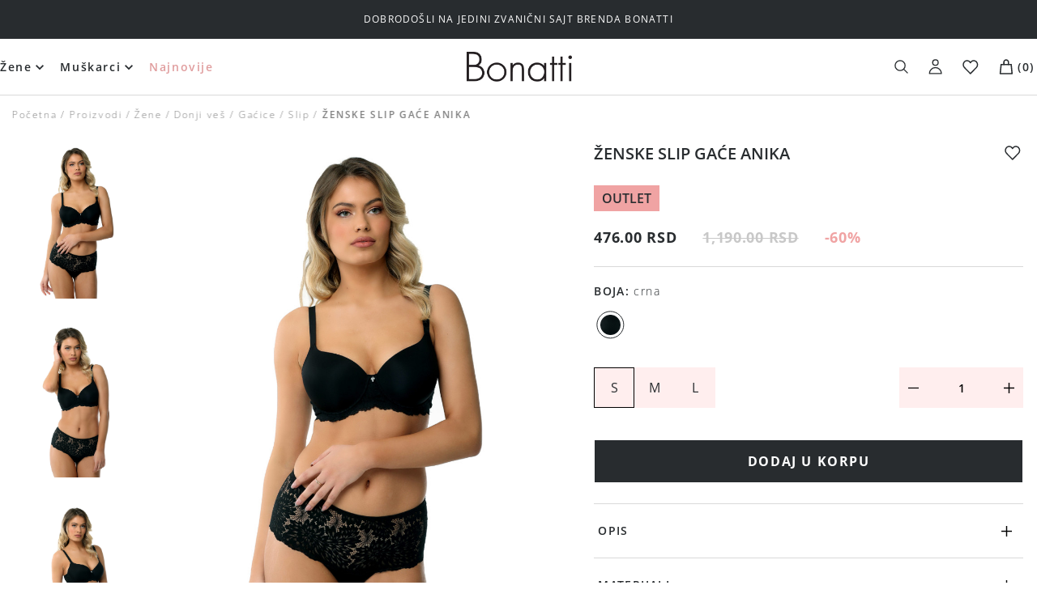

--- FILE ---
content_type: text/html; charset=utf-8
request_url: https://bonatti.rs/proizvodi/zenske-slip-gace-anika-slip-bonatti-srbija-anika-j-22-01-zslip-gace-01-crna/65e5e4f7deeb7565160eea1e
body_size: 39526
content:
<!DOCTYPE html><html lang="en"><head><meta charSet="utf-8"/><meta name="viewport" content="width=device-width, initial-scale=1"/><link rel="preload" href="/_next/static/media/e4af272ccee01ff0-s.p.woff2" as="font" crossorigin="" type="font/woff2"/><link rel="stylesheet" href="/_next/static/css/3919bf796f8b75f2.css" data-precedence="next"/><link rel="stylesheet" href="/_next/static/css/7f986e8fb0ee5a72.css" data-precedence="next"/><link rel="stylesheet" href="/_next/static/css/6cd0f8177dbbd908.css" data-precedence="next"/><link rel="stylesheet" href="/_next/static/css/6476aeed90d963ae.css" data-precedence="next"/><link rel="stylesheet" href="/_next/static/css/bdbac067c29e4eb6.css" data-precedence="next"/><link rel="preload" as="script" fetchPriority="low" href="/_next/static/chunks/webpack-98f071070435842e.js"/><script src="/_next/static/chunks/fd9d1056-2dc6d23f9a83b35c.js" async=""></script><script src="/_next/static/chunks/8346-fd620c18b92bbdde.js" async=""></script><script src="/_next/static/chunks/main-app-8f7969be24d77b51.js" async=""></script><script src="/_next/static/chunks/7077-8d5643097b5ccf46.js" async=""></script><script src="/_next/static/chunks/953-2b5b9643ede124f6.js" async=""></script><script src="/_next/static/chunks/6531-6392eb29c8fddae7.js" async=""></script><script src="/_next/static/chunks/462-2e6e5da9ebbd8deb.js" async=""></script><script src="/_next/static/chunks/3807-d17c9d0b73283c86.js" async=""></script><script src="/_next/static/chunks/2144-68ad4ded88f58bca.js" async=""></script><script src="/_next/static/chunks/9343-7ea181933befa3d6.js" async=""></script><script src="/_next/static/chunks/app/products/%5Bseo_slug%5D/%5Bid%5D/page-b005517659845268.js" async=""></script><script src="/_next/static/chunks/1201-da4e0ebe9c4f99a6.js" async=""></script><script src="/_next/static/chunks/app/layout-d82c0378b17dfa79.js" async=""></script><script src="/_next/static/chunks/7203-275483bf8edce53a.js" async=""></script><script src="/_next/static/chunks/app/page-427ceae9e57a4ee0.js" async=""></script><link rel="preload" href="https://consent.cookiebot.com/uc.js" as="script"/><link rel="preload" href="https://www.googletagmanager.com/gtm.js?id=GTM-NWRSFXR" as="script"/><title>ANIKA J-22 01 -z.slip gace 01 crna</title><meta name="description" content="Product"/><link rel="canonical" href="https://bonatti.rs/proizvodi/zenske-slip-gace-anika-slip-bonatti-srbija-anika-j-22-01-zslip-gace-01-crna/65e5e4f7deeb7565160eea1e"/><meta name="google-site-verification" content="4SJ2qNVdQRmrs_XANzs3OxpUIwwXgA0x1NPlEYX4KN0"/><meta property="og:title" content="ANIKA J-22 01 -z.slip gace 01 crna"/><meta property="og:description" content="Product"/><meta property="og:image" content="https://bonatti.rs/storage/file-manager/products/bonatti/anika_01-crna_1_10211_1662975991.jpg"/><meta property="og:image:alt" content="img-product"/><meta name="twitter:card" content="summary_large_image"/><meta name="twitter:title" content="ANIKA J-22 01 -z.slip gace 01 crna"/><meta name="twitter:description" content="Product"/><meta name="twitter:image" content="https://bonatti.rs/storage/file-manager/products/bonatti/anika_01-crna_1_10211_1662975991.jpg"/><meta name="twitter:image:alt" content="img-product"/><link rel="icon" href="/android-chrome-192x192.png"/><link rel="apple-touch-icon" href="/apple-touch-icon.png"/><meta name="next-size-adjust"/><script src="/_next/static/chunks/polyfills-c67a75d1b6f99dc8.js" noModule=""></script></head><!--$--><body class="__className_f367f3"><header class="header_header__1IgS6"><section class="headerTop_headerTop__qqgMG "><div class="container_container__BASvM  container_containerWide__cnKBn  "><p class="headerTop_headerTopSlide__3XWHA">Bonatti</p></div></section><section class="headerMiddle_headerMiddle__fNLaA  "><div class="container_container__BASvM  container_containerWide__cnKBn  "><div class="headerMiddle_wrapper___8_Gd"><div class="headerMiddle_openCloseMenu__hlcxb dXlNone"><button class="headerMiddle_menuToggler__jSBI5"><img alt="menu toggler" loading="lazy" width="17" height="14" decoding="async" data-nimg="1" style="color:transparent" src="/img/icons/bars.svg"/></button><button class="headerMiddle_closeMenu__onqe7"><img alt="menu close" loading="lazy" width="13" height="13" decoding="async" data-nimg="1" style="color:transparent" src="/img/icons/close.svg"/></button></div><form class="headerMiddle_searchForm__UbxNp " action="/proizvodi" method="GET"><button class="headerMiddle_searchIcon__A_ZLQ" type="submit"><img alt="search" loading="lazy" width="17" height="17" decoding="async" data-nimg="1" style="color:transparent" src="/img/icons/search.svg"/></button><input id="#search_input" type="text" class="headerMiddle_searchInput__Nf28_" placeholder="Pretraga" name="search"/></form><nav class="headerMiddle_menuWrapper__cuxUU" id="menuWrapper"><ul class="ulList_list__jJ9Ba ulList_none__GCeHR headerMiddle_menu__5lrLE"><li class="undefined undefined topLevelMenuItem_menuItem__GT3_K  undefined"><a class="
                          linkUrl_link___v_GK
                          linkUrl_openSansRegular__jPLHL
                          
                          
                          topLevelMenuItem_menuLink__AeRtW
                      " data-test="headerMenuItem1" href="/kategorija/zene">Žene</a><span class="topLevelMenuItem_submenuToggler__AT8No dXlNone"><img alt="submenu toggler" loading="lazy" width="19" height="9" decoding="async" data-nimg="1" style="color:transparent" src="/img/icons/arrow-right.svg"/></span><span class="topLevelMenuItem_dropdownArrow__gVpcW dNone dXlBlock"><img alt="arrow down" loading="lazy" width="20" height="20" decoding="async" data-nimg="1" style="color:transparent" src="/img/icons/arrow-down.svg"/></span><div class="headerSubmenu_headerSubmenuWrapper__DB377 topLevelMenuItem_headerSubmenuWrapper__Plbx_ topLevelMenuItem_closed__OdUuu "><div class="headerSubmenu_menuPart__uy3_S"><div class="headerSubmenu_backLinkWrapper__5f2rV dFlex alignItemsCenter justifyContentCenter dXlNone"><span class="headerSubmenu_arrow__t0fTL"><img alt="arrow-right" loading="lazy" width="27" height="15" decoding="async" data-nimg="1" style="color:transparent" src="/img/icons/arrow-right.svg"/></span><a class="
                          linkUrl_link___v_GK
                          linkUrl_openSansRegular__jPLHL
                          
                          
                          headerSubmenu_backLink__7lYZZ
                      " href="/kategorija/zene">Žene</a></div><ul class="ulList_list__jJ9Ba ulList_none__GCeHR headerSubmenu_submenu__Gjf_m"><li class="undefined undefined headerSubmenu_menuItem__HpzA7 "><a class="
                          linkUrl_link___v_GK
                          linkUrl_openSansRegular__jPLHL
                          
                          
                          headerSubmenu_menuLink___kEhE
                      " data-test="headerMenuItem2" href="/kategorija/zene/brushalteri">Brushalteri</a><span class="headerSubmenu_toggler__I8LIs"><img alt="toggler" loading="lazy" width="11" height="11" decoding="async" data-nimg="1" style="color:transparent" src="/img/icons/plus.svg"/></span><ul class="ulList_list__jJ9Ba ulList_none__GCeHR headerSubmenu_submenu__Gjf_m "><li class="undefined undefined headerSubmenu_menuItem__HpzA7"><a class="
                          linkUrl_link___v_GK
                          linkUrl_openSansRegular__jPLHL
                          
                          
                          headerSubmenu_menuLink___kEhE 
                      " data-test="headerMenuItem3" href="/kategorija/zene/brushalteri/push-up">Push up</a></li><li class="undefined undefined headerSubmenu_menuItem__HpzA7"><a class="
                          linkUrl_link___v_GK
                          linkUrl_openSansRegular__jPLHL
                          
                          
                          headerSubmenu_menuLink___kEhE 
                      " data-test="headerMenuItem3" href="/kategorija/zene/brushalteri/prazna-korpa-sa-zicom">Prazna korpa sa žicom</a></li><li class="undefined undefined headerSubmenu_menuItem__HpzA7"><a class="
                          linkUrl_link___v_GK
                          linkUrl_openSansRegular__jPLHL
                          
                          
                          headerSubmenu_menuLink___kEhE 
                      " data-test="headerMenuItem3" href="/kategorija/zene/brushalteri/prazna-korpa-bez-zice">Prazna korpa bez žice</a></li><li class="undefined undefined headerSubmenu_menuItem__HpzA7"><a class="
                          linkUrl_link___v_GK
                          linkUrl_openSansRegular__jPLHL
                          
                          
                          headerSubmenu_menuLink___kEhE 
                      " data-test="headerMenuItem3" href="/kategorija/zene/brushalteri/ojacana-korpa-sa-zicom">Ojačana korpa sa žicom</a></li><li class="undefined undefined headerSubmenu_menuItem__HpzA7"><a class="
                          linkUrl_link___v_GK
                          linkUrl_openSansRegular__jPLHL
                          
                          
                          headerSubmenu_menuLink___kEhE 
                      " data-test="headerMenuItem3" href="/kategorija/zene/brushalteri/ojacana-korpa-bez-zice">Ojačana korpa bez žice</a></li><li class="undefined undefined headerSubmenu_menuItem__HpzA7"><a class="
                          linkUrl_link___v_GK
                          linkUrl_openSansRegular__jPLHL
                          
                          
                          headerSubmenu_menuLink___kEhE 
                      " data-test="headerMenuItem3" href="/kategorija/zene/brushalteri/balkonet">Balkonet</a></li><li class="undefined undefined headerSubmenu_menuItem__HpzA7"><a class="
                          linkUrl_link___v_GK
                          linkUrl_openSansRegular__jPLHL
                          
                          
                          headerSubmenu_menuLink___kEhE 
                      " data-test="headerMenuItem3" href="/kategorija/zene/brushalteri/silikonski-i-samolepljivi-brushalteri">Silikonski i samolepljivi brushalteri</a></li><li class="undefined undefined headerSubmenu_menuItem__HpzA7"><a class="
                          linkUrl_link___v_GK
                          linkUrl_openSansRegular__jPLHL
                          
                          
                          headerSubmenu_menuLink___kEhE 
                      " data-test="headerMenuItem3" href="/labela/b-korpa">B korpa</a></li><li class="undefined undefined headerSubmenu_menuItem__HpzA7"><a class="
                          linkUrl_link___v_GK
                          linkUrl_openSansRegular__jPLHL
                          
                          
                          headerSubmenu_menuLink___kEhE 
                      " data-test="headerMenuItem3" href="/labela/c-korpa">C korpa</a></li><li class="undefined undefined headerSubmenu_menuItem__HpzA7"><a class="
                          linkUrl_link___v_GK
                          linkUrl_openSansRegular__jPLHL
                          
                          
                          headerSubmenu_menuLink___kEhE 
                      " data-test="headerMenuItem3" href="/labela/d-korpa">D korpa</a></li><li class="undefined undefined headerSubmenu_menuItem__HpzA7"><a class="
                          linkUrl_link___v_GK
                          linkUrl_openSansRegular__jPLHL
                          
                          
                          headerSubmenu_menuLink___kEhE 
                      " data-test="headerMenuItem3" href="/labela/e-korpa">E korpa</a></li><li class="undefined undefined headerSubmenu_menuItem__HpzA7"><a class="
                          linkUrl_link___v_GK
                          linkUrl_openSansRegular__jPLHL
                          
                          
                          headerSubmenu_menuLink___kEhE 
                      " data-test="headerMenuItem3" href="/labela/a-korpa">A korpa</a></li></ul></li><li class="undefined undefined headerSubmenu_menuItem__HpzA7 "><a class="
                          linkUrl_link___v_GK
                          linkUrl_openSansRegular__jPLHL
                          
                          
                          headerSubmenu_menuLink___kEhE
                      " data-test="headerMenuItem2" href="/kategorija/zene/donji-ves">Donji veš</a><span class="headerSubmenu_toggler__I8LIs"><img alt="toggler" loading="lazy" width="11" height="11" decoding="async" data-nimg="1" style="color:transparent" src="/img/icons/plus.svg"/></span><ul class="ulList_list__jJ9Ba ulList_none__GCeHR headerSubmenu_submenu__Gjf_m "><li class="undefined undefined headerSubmenu_menuItem__HpzA7"><a class="
                          linkUrl_link___v_GK
                          linkUrl_openSansRegular__jPLHL
                          
                          
                          headerSubmenu_menuLink___kEhE 
                      " data-test="headerMenuItem3" href="/kategorija/zene/donji-ves/gacice">Gaćice</a></li><li class="undefined undefined headerSubmenu_menuItem__HpzA7"><a class="
                          linkUrl_link___v_GK
                          linkUrl_openSansRegular__jPLHL
                          
                          
                          headerSubmenu_menuLink___kEhE 
                      " data-test="headerMenuItem3" href="/kategorija/zene/donji-ves/majice">Majice</a></li><li class="undefined undefined headerSubmenu_menuItem__HpzA7"><a class="
                          linkUrl_link___v_GK
                          linkUrl_openSansRegular__jPLHL
                          
                          
                          headerSubmenu_menuLink___kEhE 
                      " data-test="headerMenuItem3" href="/kategorija/zene/donji-ves/bodi">Bodi</a></li><li class="undefined undefined headerSubmenu_menuItem__HpzA7"><a class="
                          linkUrl_link___v_GK
                          linkUrl_openSansRegular__jPLHL
                          
                          
                          headerSubmenu_menuLink___kEhE 
                      " data-test="headerMenuItem3" href="/kategorija/zene/donji-ves/halteri">Halteri</a></li><li class="undefined undefined headerSubmenu_menuItem__HpzA7"><a class="
                          linkUrl_link___v_GK
                          linkUrl_openSansRegular__jPLHL
                          
                          
                          headerSubmenu_menuLink___kEhE 
                      " data-test="headerMenuItem3" href="/kategorija/zene/donji-ves/korseti">Korseti</a></li><li class="undefined undefined headerSubmenu_menuItem__HpzA7"><a class="
                          linkUrl_link___v_GK
                          linkUrl_openSansRegular__jPLHL
                          
                          
                          headerSubmenu_menuLink___kEhE 
                      " data-test="headerMenuItem3" href="/kategorija/zene/donji-ves/steznici">Steznici</a></li></ul></li><li class="undefined undefined headerSubmenu_menuItem__HpzA7 "><a class="
                          linkUrl_link___v_GK
                          linkUrl_openSansRegular__jPLHL
                          
                          
                          headerSubmenu_menuLink___kEhE
                      " data-test="headerMenuItem2" href="/kategorija/zene/spavaci-program">Spavaći program</a><span class="headerSubmenu_toggler__I8LIs"><img alt="toggler" loading="lazy" width="11" height="11" decoding="async" data-nimg="1" style="color:transparent" src="/img/icons/plus.svg"/></span><ul class="ulList_list__jJ9Ba ulList_none__GCeHR headerSubmenu_submenu__Gjf_m "><li class="undefined undefined headerSubmenu_menuItem__HpzA7"><a class="
                          linkUrl_link___v_GK
                          linkUrl_openSansRegular__jPLHL
                          
                          
                          headerSubmenu_menuLink___kEhE 
                      " data-test="headerMenuItem3" href="/kategorija/zene/spavaci-program/pidzame">Pidžame</a></li><li class="undefined undefined headerSubmenu_menuItem__HpzA7"><a class="
                          linkUrl_link___v_GK
                          linkUrl_openSansRegular__jPLHL
                          
                          
                          headerSubmenu_menuLink___kEhE 
                      " data-test="headerMenuItem3" href="/kategorija/zene/spavaci-program/spavacice">Spavaćice</a></li><li class="undefined undefined headerSubmenu_menuItem__HpzA7"><a class="
                          linkUrl_link___v_GK
                          linkUrl_openSansRegular__jPLHL
                          
                          
                          headerSubmenu_menuLink___kEhE 
                      " data-test="headerMenuItem3" href="/kategorija/zene/spavaci-program/bebi-dol">Bebi dol</a></li><li class="undefined undefined headerSubmenu_menuItem__HpzA7"><a class="
                          linkUrl_link___v_GK
                          linkUrl_openSansRegular__jPLHL
                          
                          
                          headerSubmenu_menuLink___kEhE 
                      " data-test="headerMenuItem3" href="/kategorija/zene/spavaci-program/ogrtaci">Ogrtači</a></li><li class="undefined undefined headerSubmenu_menuItem__HpzA7"><a class="
                          linkUrl_link___v_GK
                          linkUrl_openSansRegular__jPLHL
                          
                          
                          headerSubmenu_menuLink___kEhE 
                      " data-test="headerMenuItem3" href="/kategorija/zene/spavaci-program/bademantili">Bademantili</a></li><li class="undefined undefined headerSubmenu_menuItem__HpzA7"><a class="
                          linkUrl_link___v_GK
                          linkUrl_openSansRegular__jPLHL
                          
                          
                          headerSubmenu_menuLink___kEhE 
                      " data-test="headerMenuItem3" href="/kategorija/zene/spavaci-program/homewear">Homewear</a></li></ul></li><li class="undefined undefined headerSubmenu_menuItem__HpzA7 "><a class="
                          linkUrl_link___v_GK
                          linkUrl_openSansRegular__jPLHL
                          
                          
                          headerSubmenu_menuLink___kEhE
                      " data-test="headerMenuItem2" href="/kategorija/zene/basic">Basic</a><span class="headerSubmenu_toggler__I8LIs"><img alt="toggler" loading="lazy" width="11" height="11" decoding="async" data-nimg="1" style="color:transparent" src="/img/icons/plus.svg"/></span><ul class="ulList_list__jJ9Ba ulList_none__GCeHR headerSubmenu_submenu__Gjf_m "><li class="undefined undefined headerSubmenu_menuItem__HpzA7"><a class="
                          linkUrl_link___v_GK
                          linkUrl_openSansRegular__jPLHL
                          
                          
                          headerSubmenu_menuLink___kEhE 
                      " data-test="headerMenuItem3" href="/kategorija/zene/basic/brushalteri">Brushalteri</a></li><li class="undefined undefined headerSubmenu_menuItem__HpzA7"><a class="
                          linkUrl_link___v_GK
                          linkUrl_openSansRegular__jPLHL
                          
                          
                          headerSubmenu_menuLink___kEhE 
                      " data-test="headerMenuItem3" href="/kategorija/zene/basic/gacice">Gaćice</a></li><li class="undefined undefined headerSubmenu_menuItem__HpzA7"><a class="
                          linkUrl_link___v_GK
                          linkUrl_openSansRegular__jPLHL
                          
                          
                          headerSubmenu_menuLink___kEhE 
                      " data-test="headerMenuItem3" href="/kategorija/zene/basic/majice">Majice</a></li><li class="undefined undefined headerSubmenu_menuItem__HpzA7"><a class="
                          linkUrl_link___v_GK
                          linkUrl_openSansRegular__jPLHL
                          
                          
                          headerSubmenu_menuLink___kEhE 
                      " data-test="headerMenuItem3" href="/kategorija/zene/basic/bodi">Bodi</a></li><li class="undefined undefined headerSubmenu_menuItem__HpzA7"><a class="
                          linkUrl_link___v_GK
                          linkUrl_openSansRegular__jPLHL
                          
                          
                          headerSubmenu_menuLink___kEhE 
                      " data-test="headerMenuItem3" href="/kategorija/zene/basic/helanke">Helanke</a></li><li class="undefined undefined headerSubmenu_menuItem__HpzA7"><a class="
                          linkUrl_link___v_GK
                          linkUrl_openSansRegular__jPLHL
                          
                          
                          headerSubmenu_menuLink___kEhE 
                      " data-test="headerMenuItem3" href="/kategorija/zene/donji-ves/steznici">Steznici</a></li></ul></li><li class="undefined undefined headerSubmenu_menuItem__HpzA7 "><a class="
                          linkUrl_link___v_GK
                          linkUrl_openSansRegular__jPLHL
                          
                          
                          headerSubmenu_menuLink___kEhE
                      " data-test="headerMenuItem2" href="/kategorija/zene/sport">Sport</a><span class="headerSubmenu_toggler__I8LIs"><img alt="toggler" loading="lazy" width="11" height="11" decoding="async" data-nimg="1" style="color:transparent" src="/img/icons/plus.svg"/></span><ul class="ulList_list__jJ9Ba ulList_none__GCeHR headerSubmenu_submenu__Gjf_m "><li class="undefined undefined headerSubmenu_menuItem__HpzA7"><a class="
                          linkUrl_link___v_GK
                          linkUrl_openSansRegular__jPLHL
                          
                          
                          headerSubmenu_menuLink___kEhE 
                      " data-test="headerMenuItem3" href="/kategorija/zene/sport/sportski-brushalteri">Sportski top</a></li><li class="undefined undefined headerSubmenu_menuItem__HpzA7"><a class="
                          linkUrl_link___v_GK
                          linkUrl_openSansRegular__jPLHL
                          
                          
                          headerSubmenu_menuLink___kEhE 
                      " data-test="headerMenuItem3" href="/kategorija/zene/sport/helanke">Helanke</a></li><li class="undefined undefined headerSubmenu_menuItem__HpzA7"><a class="
                          linkUrl_link___v_GK
                          linkUrl_openSansRegular__jPLHL
                          
                          
                          headerSubmenu_menuLink___kEhE 
                      " data-test="headerMenuItem3" href="/kategorija/zene/sport/biciklisticke">Biciklističke</a></li><li class="undefined undefined headerSubmenu_menuItem__HpzA7"><a class="
                          linkUrl_link___v_GK
                          linkUrl_openSansRegular__jPLHL
                          
                          
                          headerSubmenu_menuLink___kEhE 
                      " data-test="headerMenuItem3" href="/kategorija/zene/sport/dukserice">Dukserice</a></li></ul></li><li class="undefined undefined headerSubmenu_menuItem__HpzA7 "><a class="
                          linkUrl_link___v_GK
                          linkUrl_openSansRegular__jPLHL
                          
                          
                          headerSubmenu_menuLink___kEhE
                      " data-test="headerMenuItem2" href="/kategorija/zene/aksesoari">Aksesoari</a><span class="headerSubmenu_toggler__I8LIs"><img alt="toggler" loading="lazy" width="11" height="11" decoding="async" data-nimg="1" style="color:transparent" src="/img/icons/plus.svg"/></span><ul class="ulList_list__jJ9Ba ulList_none__GCeHR headerSubmenu_submenu__Gjf_m "><li class="undefined undefined headerSubmenu_menuItem__HpzA7"><a class="
                          linkUrl_link___v_GK
                          linkUrl_openSansRegular__jPLHL
                          
                          
                          headerSubmenu_menuLink___kEhE 
                      " data-test="headerMenuItem3" href="/kategorija/zene/aksesoari/neseseri">Neseseri</a></li><li class="undefined undefined headerSubmenu_menuItem__HpzA7"><a class="
                          linkUrl_link___v_GK
                          linkUrl_openSansRegular__jPLHL
                          
                          
                          headerSubmenu_menuLink___kEhE 
                      " data-test="headerMenuItem3" href="/kategorija/zene/spavaci-program/maska-za-spavanje">Maska za spavanje</a></li><li class="undefined undefined headerSubmenu_menuItem__HpzA7"><a class="
                          linkUrl_link___v_GK
                          linkUrl_openSansRegular__jPLHL
                          
                          
                          headerSubmenu_menuLink___kEhE 
                      " data-test="headerMenuItem3" href="/kategorija/zene/aksesoari/cebe">Ćebe</a></li><li class="undefined undefined headerSubmenu_menuItem__HpzA7"><a class="
                          linkUrl_link___v_GK
                          linkUrl_openSansRegular__jPLHL
                          
                          
                          headerSubmenu_menuLink___kEhE 
                      " data-test="headerMenuItem3" href="/kategorija/zene/aksesoari/body-mist">Body mist</a></li></ul></li><li class="undefined undefined headerSubmenu_menuItem__HpzA7 "><a class="
                          linkUrl_link___v_GK
                          linkUrl_openSansRegular__jPLHL
                          
                          
                          headerSubmenu_menuLink___kEhE
                      " data-test="headerMenuItem2" href="/kategorija/zene/papuce-i-carape">Papuče i čarape</a><span class="headerSubmenu_toggler__I8LIs"><img alt="toggler" loading="lazy" width="11" height="11" decoding="async" data-nimg="1" style="color:transparent" src="/img/icons/plus.svg"/></span><ul class="ulList_list__jJ9Ba ulList_none__GCeHR headerSubmenu_submenu__Gjf_m "><li class="undefined undefined headerSubmenu_menuItem__HpzA7"><a class="
                          linkUrl_link___v_GK
                          linkUrl_openSansRegular__jPLHL
                          
                          
                          headerSubmenu_menuLink___kEhE 
                      " data-test="headerMenuItem3" href="https://bonatti.rs/kategorija/zene/papuce-i-carape/obuca-za-kucu">Obuća za kuću</a></li><li class="undefined undefined headerSubmenu_menuItem__HpzA7"><a class="
                          linkUrl_link___v_GK
                          linkUrl_openSansRegular__jPLHL
                          
                          
                          headerSubmenu_menuLink___kEhE 
                      " data-test="headerMenuItem3" href="/kategorija/zene/papuce-i-carape/carape">Čarape</a></li></ul></li><li class="undefined undefined headerSubmenu_menuItem__HpzA7 "><a class="
                          linkUrl_link___v_GK
                          linkUrl_openSansRegular__jPLHL
                          
                          
                          headerSubmenu_menuLink___kEhE
                      " data-test="headerMenuItem2" href="/kategorija/zene/kupaci-kostimi">Kupaći kostimi</a><span class="headerSubmenu_toggler__I8LIs"><img alt="toggler" loading="lazy" width="11" height="11" decoding="async" data-nimg="1" style="color:transparent" src="/img/icons/plus.svg"/></span><ul class="ulList_list__jJ9Ba ulList_none__GCeHR headerSubmenu_submenu__Gjf_m "><li class="undefined undefined headerSubmenu_menuItem__HpzA7"><a class="
                          linkUrl_link___v_GK
                          linkUrl_openSansRegular__jPLHL
                          
                          
                          headerSubmenu_menuLink___kEhE 
                      " data-test="headerMenuItem3" href="/kategorija/zene/kupaci-kostimi/bikini-kupaci">Bikini kupaći</a></li><li class="undefined undefined headerSubmenu_menuItem__HpzA7"><a class="
                          linkUrl_link___v_GK
                          linkUrl_openSansRegular__jPLHL
                          
                          
                          headerSubmenu_menuLink___kEhE 
                      " data-test="headerMenuItem3" href="/kategorija/zene/kupaci-kostimi/jednodelni-kupaci">Jednodelni kupaći</a></li><li class="undefined undefined headerSubmenu_menuItem__HpzA7"><a class="
                          linkUrl_link___v_GK
                          linkUrl_openSansRegular__jPLHL
                          
                          
                          headerSubmenu_menuLink___kEhE 
                      " data-test="headerMenuItem3" href="/kategorija/zene/kupaci-kostimi/siroko-vezivanje-bandau">Bandau</a></li><li class="undefined undefined headerSubmenu_menuItem__HpzA7"><a class="
                          linkUrl_link___v_GK
                          linkUrl_openSansRegular__jPLHL
                          
                          
                          headerSubmenu_menuLink___kEhE 
                      " data-test="headerMenuItem3" href="/kategorija/zene/kupaci-kostimi/kupaci-sa-b-korpom">Kupaći sa B korpom</a></li><li class="undefined undefined headerSubmenu_menuItem__HpzA7"><a class="
                          linkUrl_link___v_GK
                          linkUrl_openSansRegular__jPLHL
                          
                          
                          headerSubmenu_menuLink___kEhE 
                      " data-test="headerMenuItem3" href="/kategorija/zene/kupaci-kostimi/kupaci-sa-c-korpom">Kupaći sa C korpom</a></li><li class="undefined undefined headerSubmenu_menuItem__HpzA7"><a class="
                          linkUrl_link___v_GK
                          linkUrl_openSansRegular__jPLHL
                          
                          
                          headerSubmenu_menuLink___kEhE 
                      " data-test="headerMenuItem3" href="/kategorija/zene/kupaci-kostimi/kupaci-sa-d-korpom">Kupaći sa D korpom</a></li><li class="undefined undefined headerSubmenu_menuItem__HpzA7"><a class="
                          linkUrl_link___v_GK
                          linkUrl_openSansRegular__jPLHL
                          
                          
                          headerSubmenu_menuLink___kEhE 
                      " data-test="headerMenuItem3" href="/kategorija/zene/kupaci-kostimi/donji-deo">Donji deo</a></li></ul></li><li class="undefined undefined headerSubmenu_menuItem__HpzA7 "><a class="
                          linkUrl_link___v_GK
                          linkUrl_openSansRegular__jPLHL
                          
                          
                          headerSubmenu_menuLink___kEhE
                      " data-test="headerMenuItem2" href="/kategorija/zene/plazni-program">Plažni program</a><span class="headerSubmenu_toggler__I8LIs"><img alt="toggler" loading="lazy" width="11" height="11" decoding="async" data-nimg="1" style="color:transparent" src="/img/icons/plus.svg"/></span><ul class="ulList_list__jJ9Ba ulList_none__GCeHR headerSubmenu_submenu__Gjf_m "><li class="undefined undefined headerSubmenu_menuItem__HpzA7"><a class="
                          linkUrl_link___v_GK
                          linkUrl_openSansRegular__jPLHL
                          
                          
                          headerSubmenu_menuLink___kEhE 
                      " data-test="headerMenuItem3" href="/kategorija/zene/plazni-program/haljine-za-plazu">Haljine za plažu</a></li><li class="undefined undefined headerSubmenu_menuItem__HpzA7"><a class="
                          linkUrl_link___v_GK
                          linkUrl_openSansRegular__jPLHL
                          
                          
                          headerSubmenu_menuLink___kEhE 
                      " data-test="headerMenuItem3" href="/kategorija/zene/plazni-program/torbe-za-plazu">Torbe za plažu</a></li><li class="undefined undefined headerSubmenu_menuItem__HpzA7"><a class="
                          linkUrl_link___v_GK
                          linkUrl_openSansRegular__jPLHL
                          
                          
                          headerSubmenu_menuLink___kEhE 
                      " data-test="headerMenuItem3" href="/kategorija/zene/plazni-program/sesiri">Šeširi</a></li><li class="undefined undefined headerSubmenu_menuItem__HpzA7"><a class="
                          linkUrl_link___v_GK
                          linkUrl_openSansRegular__jPLHL
                          
                          
                          headerSubmenu_menuLink___kEhE 
                      " data-test="headerMenuItem3" href="/kategorija/zene/plazni-program/peskiri-za-plazu">Peškiri za plažu</a></li><li class="undefined undefined headerSubmenu_menuItem__HpzA7"><a class="
                          linkUrl_link___v_GK
                          linkUrl_openSansRegular__jPLHL
                          
                          
                          headerSubmenu_menuLink___kEhE 
                      " data-test="headerMenuItem3" href="/kategorija/zene/plazni-program/pantalone-i-kombinezoni">Pantalone i kombinezoni</a></li><li class="undefined undefined headerSubmenu_menuItem__HpzA7"><a class="
                          linkUrl_link___v_GK
                          linkUrl_openSansRegular__jPLHL
                          
                          
                          headerSubmenu_menuLink___kEhE 
                      " data-test="headerMenuItem3" href="/kategorija/zene/plazni-program/sorc-za-plazu">Šorc za plažu</a></li><li class="undefined undefined headerSubmenu_menuItem__HpzA7"><a class="
                          linkUrl_link___v_GK
                          linkUrl_openSansRegular__jPLHL
                          
                          
                          headerSubmenu_menuLink___kEhE 
                      " data-test="headerMenuItem3" href="/kategorija/zene/plazni-program/zenske-papuce-za-plazu">Ženske papuče za plažu</a></li></ul></li><li class="undefined undefined headerSubmenu_menuItem__HpzA7 "><a class="
                          linkUrl_link___v_GK
                          linkUrl_openSansRegular__jPLHL
                          
                          
                          headerSubmenu_menuLink___kEhE
                      " data-test="headerMenuItem2" href="/outlet/zene">Outlet</a><span class="headerSubmenu_toggler__I8LIs"><img alt="toggler" loading="lazy" width="11" height="11" decoding="async" data-nimg="1" style="color:transparent" src="/img/icons/plus.svg"/></span><ul class="ulList_list__jJ9Ba ulList_none__GCeHR headerSubmenu_submenu__Gjf_m "><li class="undefined undefined headerSubmenu_menuItem__HpzA7"><a class="
                          linkUrl_link___v_GK
                          linkUrl_openSansRegular__jPLHL
                          
                          
                          headerSubmenu_menuLink___kEhE 
                      " data-test="headerMenuItem3" href="/outlet/zene/brushalteri">Brushalteri</a></li><li class="undefined undefined headerSubmenu_menuItem__HpzA7"><a class="
                          linkUrl_link___v_GK
                          linkUrl_openSansRegular__jPLHL
                          
                          
                          headerSubmenu_menuLink___kEhE 
                      " data-test="headerMenuItem3" href="/outlet/zene/outlet-donji-ves">Donji veš</a></li><li class="undefined undefined headerSubmenu_menuItem__HpzA7"><a class="
                          linkUrl_link___v_GK
                          linkUrl_openSansRegular__jPLHL
                          
                          
                          headerSubmenu_menuLink___kEhE 
                      " data-test="headerMenuItem3" href="/outlet/zene/spavaci-program">Spavaći program</a></li><li class="undefined undefined headerSubmenu_menuItem__HpzA7"><a class="
                          linkUrl_link___v_GK
                          linkUrl_openSansRegular__jPLHL
                          
                          
                          headerSubmenu_menuLink___kEhE 
                      " data-test="headerMenuItem3" href="/outlet/zene/kupaci-kostimi">Kupaći kostimi</a></li><li class="undefined undefined headerSubmenu_menuItem__HpzA7"><a class="
                          linkUrl_link___v_GK
                          linkUrl_openSansRegular__jPLHL
                          
                          
                          headerSubmenu_menuLink___kEhE 
                      " data-test="headerMenuItem3" href="/outlet/zene/plazni-program">Plažni program</a></li><li class="undefined undefined headerSubmenu_menuItem__HpzA7"><a class="
                          linkUrl_link___v_GK
                          linkUrl_openSansRegular__jPLHL
                          
                          
                          headerSubmenu_menuLink___kEhE 
                      " data-test="headerMenuItem3" href="/outlet/zene/sport">Sport</a></li><li class="undefined undefined headerSubmenu_menuItem__HpzA7"><a class="
                          linkUrl_link___v_GK
                          linkUrl_openSansRegular__jPLHL
                          
                          
                          headerSubmenu_menuLink___kEhE 
                      " data-test="headerMenuItem3" href="/outlet/zene/aksesoari">Aksesoari</a></li></ul></li></ul><a class="
                          linkUrl_link___v_GK
                          linkUrl_openSansRegular__jPLHL
                          
                          
                          headerSubmenu_lookAll__gCLFz dNone dXlFlex
                      " href="/kategorija/zene">Pogledaj sve<span class="headerSubmenu_arrow__t0fTL"><img alt="arrow-right" loading="lazy" width="27" height="15" decoding="async" data-nimg="1" style="color:transparent" src="/img/icons/arrow-right.svg"/></span></a></div><div class="socialMenu_socialMenuWrapper__cHFpR dXlNone"><a class="
                          linkUrl_link___v_GK
                          linkUrl_openSansRegular__jPLHL
                          
                          
                          socialMenu_myAccount__ojXD5
                      " href="/">Moj nalog</a><p>Pratite nas</p><div class="socialMenu_socialMenu__HzZ37"><a href="https://www.facebook.com/bonattisrbija/" target="_blank" class="
                          linkUrl_link___v_GK
                          linkUrl_openSansRegular__jPLHL
                          
                          
                          socialMenu_socialLink__ldIGq
                        " rel="noreferrer" aria-label="Facebook Link"><svg width="10" height="22" viewBox="0 0 10 22" fill="none" xmlns="http://www.w3.org/2000/svg"><g id="Page-1"><g id="Vest"><path id="Fill-3" fill-rule="evenodd" clip-rule="evenodd" d="M9.77258 6.8103H6.44366V4.62869C6.44366 3.8073 6.98774 3.61677 7.37018 3.61677H9.71739V0.0131157L6.48308 0C2.89392 0 2.07778 2.6876 2.07778 4.40792V6.8103H0V10.5217H2.07778V21.0263H6.44366V10.5217H9.39014L9.77258 6.8103Z" fill="black"></path></g></g></svg></a><a href="https://www.instagram.com/bonatti_underwear" target="_blank" class="
                          linkUrl_link___v_GK
                          linkUrl_openSansRegular__jPLHL
                          
                          
                          socialMenu_socialLink__ldIGq
                        " rel="noreferrer" aria-label="Instagram Link"><svg width="18" height="18" viewBox="0 0 18 18" fill="none" xmlns="http://www.w3.org/2000/svg"><g id="Group"><g id="Group_2"><path id="Vector" d="M13.804 3.20312C13.1972 3.20312 12.7422 3.65362 12.7422 4.25428C12.7422 4.85493 13.1972 5.30543 13.804 5.30543C14.4107 5.30543 14.8658 4.85493 14.8658 4.25428C14.8152 3.65362 14.3602 3.20312 13.804 3.20312Z" fill="black"></path><path id="Vector_2" d="M9.1008 4.50488C6.67384 4.50488 4.65137 6.45702 4.65137 8.90971C4.65137 11.3123 6.62328 13.3145 9.1008 13.3145C11.5278 13.3145 13.5502 11.3624 13.5502 8.90971C13.4997 6.50708 11.5278 4.50488 9.1008 4.50488ZM9.1008 11.7128C7.53339 11.7128 6.26934 10.4614 6.26934 8.90971C6.26934 7.35801 7.53339 6.10664 9.1008 6.10664C10.6682 6.10664 11.9323 7.35801 11.9323 8.90971C11.9323 10.4614 10.6682 11.7128 9.1008 11.7128Z" fill="black"></path><path id="Vector_3" d="M12.5899 17.8195H5.41011C2.42696 17.8195 0 15.4169 0 12.4637V5.35587C0 2.40263 2.42696 0 5.41011 0H12.5899C15.573 0 18 2.40263 18 5.35587V12.4637C18 15.4169 15.573 17.8195 12.5899 17.8195ZM5.41011 1.70187C3.33708 1.70187 1.7191 3.35368 1.7191 5.35587V12.4637C1.7191 14.5159 3.38764 16.1177 5.41011 16.1177H12.5899C14.6629 16.1177 16.2809 14.4659 16.2809 12.4637V5.35587C16.2809 3.30362 14.6124 1.70187 12.5899 1.70187H5.41011Z" fill="black"></path></g></g></svg></a><a href="https://twitter.com/bonattisrbija" target="_blank" class="
                          linkUrl_link___v_GK
                          linkUrl_openSansRegular__jPLHL
                          
                          
                          socialMenu_socialLink__ldIGq
                        " rel="noreferrer" aria-label="Twitter Link"><svg width="21" height="18" viewBox="0 0 21 18" fill="none" xmlns="http://www.w3.org/2000/svg"><g id="Page-1"><g id="Vest"><path id="Fill-4" fill-rule="evenodd" clip-rule="evenodd" d="M21 2.03242C20.2283 2.37577 19.3975 2.60944 18.526 2.71376C19.4158 2.17629 20.0983 1.32849 20.4212 0.31429C19.5878 0.812147 18.6651 1.17401 17.6847 1.36682C16.8985 0.525611 15.7776 0 14.5399 0C12.1603 0 10.231 1.9399 10.231 4.33279C10.231 4.6735 10.269 5.00365 10.3425 5.32059C6.76203 5.13967 3.58578 3.41499 1.46216 0.79232C1.09203 1.43148 0.879376 2.17635 0.879376 2.97133C0.879376 4.47547 1.63931 5.80266 2.79562 6.57916C2.0895 6.55671 1.42537 6.36259 0.843935 6.03773V6.09181C0.843935 8.19153 2.32972 9.94127 4.29847 10.3414C3.93884 10.4391 3.5582 10.4933 3.16445 10.4933C2.8862 10.4933 2.61714 10.4655 2.35464 10.4167C2.90196 12.1361 4.49401 13.3907 6.37745 13.4264C4.90351 14.5898 3.04763 15.2804 1.02769 15.2804C0.679881 15.2804 0.338625 15.2606 0 15.221C1.90706 16.4518 4.17114 17.1688 6.60452 17.1688C14.5294 17.1688 18.8632 10.5633 18.8632 4.83597C18.8632 4.64713 18.8593 4.46227 18.8501 4.27607C19.6928 3.66464 20.4238 2.90136 21 2.03242Z" fill="black"></path></g></g></svg></a></div></div></div></li><li class="undefined undefined topLevelMenuItem_menuItem__GT3_K  undefined"><a class="
                          linkUrl_link___v_GK
                          linkUrl_openSansRegular__jPLHL
                          
                          
                          topLevelMenuItem_menuLink__AeRtW
                      " data-test="headerMenuItem1" href="/kategorija/muskarci">Muškarci</a><span class="topLevelMenuItem_submenuToggler__AT8No dXlNone"><img alt="submenu toggler" loading="lazy" width="19" height="9" decoding="async" data-nimg="1" style="color:transparent" src="/img/icons/arrow-right.svg"/></span><span class="topLevelMenuItem_dropdownArrow__gVpcW dNone dXlBlock"><img alt="arrow down" loading="lazy" width="20" height="20" decoding="async" data-nimg="1" style="color:transparent" src="/img/icons/arrow-down.svg"/></span><div class="headerSubmenu_headerSubmenuWrapper__DB377 topLevelMenuItem_headerSubmenuWrapper__Plbx_ topLevelMenuItem_closed__OdUuu "><div class="headerSubmenu_menuPart__uy3_S"><div class="headerSubmenu_backLinkWrapper__5f2rV dFlex alignItemsCenter justifyContentCenter dXlNone"><span class="headerSubmenu_arrow__t0fTL"><img alt="arrow-right" loading="lazy" width="27" height="15" decoding="async" data-nimg="1" style="color:transparent" src="/img/icons/arrow-right.svg"/></span><a class="
                          linkUrl_link___v_GK
                          linkUrl_openSansRegular__jPLHL
                          
                          
                          headerSubmenu_backLink__7lYZZ
                      " href="/kategorija/muskarci">Muškarci</a></div><ul class="ulList_list__jJ9Ba ulList_none__GCeHR headerSubmenu_submenu__Gjf_m"><li class="undefined undefined headerSubmenu_menuItem__HpzA7 "><a class="
                          linkUrl_link___v_GK
                          linkUrl_openSansRegular__jPLHL
                          
                          
                          headerSubmenu_menuLink___kEhE
                      " data-test="headerMenuItem2" href="/kategorija/muskarci/donji-ves">Donji veš</a><span class="headerSubmenu_toggler__I8LIs"><img alt="toggler" loading="lazy" width="11" height="11" decoding="async" data-nimg="1" style="color:transparent" src="/img/icons/plus.svg"/></span><ul class="ulList_list__jJ9Ba ulList_none__GCeHR headerSubmenu_submenu__Gjf_m "><li class="undefined undefined headerSubmenu_menuItem__HpzA7"><a class="
                          linkUrl_link___v_GK
                          linkUrl_openSansRegular__jPLHL
                          
                          
                          headerSubmenu_menuLink___kEhE 
                      " data-test="headerMenuItem3" href="/kategorija/muskarci/donji-ves/bokserice">Bokserice</a></li><li class="undefined undefined headerSubmenu_menuItem__HpzA7"><a class="
                          linkUrl_link___v_GK
                          linkUrl_openSansRegular__jPLHL
                          
                          
                          headerSubmenu_menuLink___kEhE 
                      " data-test="headerMenuItem3" href="/kategorija/muskarci/donji-ves/slip">Slip gaće</a></li><li class="undefined undefined headerSubmenu_menuItem__HpzA7"><a class="
                          linkUrl_link___v_GK
                          linkUrl_openSansRegular__jPLHL
                          
                          
                          headerSubmenu_menuLink___kEhE 
                      " data-test="headerMenuItem3" href="/kategorija/muskarci/donji-ves/majice">Majice</a></li><li class="undefined undefined headerSubmenu_menuItem__HpzA7"><a class="
                          linkUrl_link___v_GK
                          linkUrl_openSansRegular__jPLHL
                          
                          
                          headerSubmenu_menuLink___kEhE 
                      " data-test="headerMenuItem3" href="/kategorija/muskarci/donji-ves/duge-gace">Duge gaće</a></li><li class="undefined undefined headerSubmenu_menuItem__HpzA7"><a class="
                          linkUrl_link___v_GK
                          linkUrl_openSansRegular__jPLHL
                          
                          
                          headerSubmenu_menuLink___kEhE 
                      " data-test="headerMenuItem3" href="/kategorija/muskarci/donji-ves/set-gace">Set gaće</a></li></ul></li><li class="undefined undefined headerSubmenu_menuItem__HpzA7 "><a class="
                          linkUrl_link___v_GK
                          linkUrl_openSansRegular__jPLHL
                          
                          
                          headerSubmenu_menuLink___kEhE
                      " data-test="headerMenuItem2" href="/kategorija/muskarci/spavaci-program">Spavaći program</a><span class="headerSubmenu_toggler__I8LIs"><img alt="toggler" loading="lazy" width="11" height="11" decoding="async" data-nimg="1" style="color:transparent" src="/img/icons/plus.svg"/></span><ul class="ulList_list__jJ9Ba ulList_none__GCeHR headerSubmenu_submenu__Gjf_m "><li class="undefined undefined headerSubmenu_menuItem__HpzA7"><a class="
                          linkUrl_link___v_GK
                          linkUrl_openSansRegular__jPLHL
                          
                          
                          headerSubmenu_menuLink___kEhE 
                      " data-test="headerMenuItem3" href="/kategorija/muskarci/spavaci-program/pidzame">Pidžame</a></li><li class="undefined undefined headerSubmenu_menuItem__HpzA7"><a class="
                          linkUrl_link___v_GK
                          linkUrl_openSansRegular__jPLHL
                          
                          
                          headerSubmenu_menuLink___kEhE 
                      " data-test="headerMenuItem3" href="/kategorija/muskarci/spavaci-program/bademantili">Bademantili</a></li><li class="undefined undefined headerSubmenu_menuItem__HpzA7"><a class="
                          linkUrl_link___v_GK
                          linkUrl_openSansRegular__jPLHL
                          
                          
                          headerSubmenu_menuLink___kEhE 
                      " data-test="headerMenuItem3" href="/kategorija/muskarci/spavaci-program/papuce">Papuče</a></li><li class="undefined undefined headerSubmenu_menuItem__HpzA7"><a class="
                          linkUrl_link___v_GK
                          linkUrl_openSansRegular__jPLHL
                          
                          
                          headerSubmenu_menuLink___kEhE 
                      " data-test="headerMenuItem3" href="/kategorija/muskarci/spavaci-program/neseseri">Neseseri</a></li><li class="undefined undefined headerSubmenu_menuItem__HpzA7"><a class="
                          linkUrl_link___v_GK
                          linkUrl_openSansRegular__jPLHL
                          
                          
                          headerSubmenu_menuLink___kEhE 
                      " data-test="headerMenuItem3" href="/kategorija/muskarci/spavaci-program/homewear">Homewear</a></li></ul></li><li class="undefined undefined headerSubmenu_menuItem__HpzA7 "><a class="
                          linkUrl_link___v_GK
                          linkUrl_openSansRegular__jPLHL
                          
                          
                          headerSubmenu_menuLink___kEhE
                      " data-test="headerMenuItem2" href="/kategorija/muskarci/basic">Basic</a><span class="headerSubmenu_toggler__I8LIs"><img alt="toggler" loading="lazy" width="11" height="11" decoding="async" data-nimg="1" style="color:transparent" src="/img/icons/plus.svg"/></span><ul class="ulList_list__jJ9Ba ulList_none__GCeHR headerSubmenu_submenu__Gjf_m "><li class="undefined undefined headerSubmenu_menuItem__HpzA7"><a class="
                          linkUrl_link___v_GK
                          linkUrl_openSansRegular__jPLHL
                          
                          
                          headerSubmenu_menuLink___kEhE 
                      " data-test="headerMenuItem3" href="/kategorija/muskarci/basic/bokserice">Bokserice</a></li><li class="undefined undefined headerSubmenu_menuItem__HpzA7"><a class="
                          linkUrl_link___v_GK
                          linkUrl_openSansRegular__jPLHL
                          
                          
                          headerSubmenu_menuLink___kEhE 
                      " data-test="headerMenuItem3" href="/kategorija/muskarci/basic/slip-gace">Slip gaće</a></li><li class="undefined undefined headerSubmenu_menuItem__HpzA7"><a class="
                          linkUrl_link___v_GK
                          linkUrl_openSansRegular__jPLHL
                          
                          
                          headerSubmenu_menuLink___kEhE 
                      " data-test="headerMenuItem3" href="/kategorija/muskarci/basic/majice">Majice</a></li><li class="undefined undefined headerSubmenu_menuItem__HpzA7"><a class="
                          linkUrl_link___v_GK
                          linkUrl_openSansRegular__jPLHL
                          
                          
                          headerSubmenu_menuLink___kEhE 
                      " data-test="headerMenuItem3" href="/kategorija/muskarci/basic/duge-gace">Duge gaće</a></li></ul></li><li class="undefined undefined headerSubmenu_menuItem__HpzA7 "><a class="
                          linkUrl_link___v_GK
                          linkUrl_openSansRegular__jPLHL
                          
                          
                          headerSubmenu_menuLink___kEhE
                      " data-test="headerMenuItem2" href="/kategorija/muskarci/plazni-program">Plažni program</a><span class="headerSubmenu_toggler__I8LIs"><img alt="toggler" loading="lazy" width="11" height="11" decoding="async" data-nimg="1" style="color:transparent" src="/img/icons/plus.svg"/></span><ul class="ulList_list__jJ9Ba ulList_none__GCeHR headerSubmenu_submenu__Gjf_m "><li class="undefined undefined headerSubmenu_menuItem__HpzA7"><a class="
                          linkUrl_link___v_GK
                          linkUrl_openSansRegular__jPLHL
                          
                          
                          headerSubmenu_menuLink___kEhE 
                      " data-test="headerMenuItem3" href="/kategorija/muskarci/plazni-program/muske-kupace-bokserice">Kupaće bokserice</a></li><li class="undefined undefined headerSubmenu_menuItem__HpzA7"><a class="
                          linkUrl_link___v_GK
                          linkUrl_openSansRegular__jPLHL
                          
                          
                          headerSubmenu_menuLink___kEhE 
                      " data-test="headerMenuItem3" href="/kategorija/muskarci/plazni-program/muski-kupaci-slip">Kupaći slip</a></li><li class="undefined undefined headerSubmenu_menuItem__HpzA7"><a class="
                          linkUrl_link___v_GK
                          linkUrl_openSansRegular__jPLHL
                          
                          
                          headerSubmenu_menuLink___kEhE 
                      " data-test="headerMenuItem3" href="/kategorija/muskarci/plazni-program/muski-sorcevi">Šorcevi</a></li><li class="undefined undefined headerSubmenu_menuItem__HpzA7"><a class="
                          linkUrl_link___v_GK
                          linkUrl_openSansRegular__jPLHL
                          
                          
                          headerSubmenu_menuLink___kEhE 
                      " data-test="headerMenuItem3" href="/kategorija/muskarci/plazni-program/muske-papuce-za-plazu">Muške papuče za plažu</a></li></ul></li><li class="undefined undefined headerSubmenu_menuItem__HpzA7 "><a class="
                          linkUrl_link___v_GK
                          linkUrl_openSansRegular__jPLHL
                          
                          
                          headerSubmenu_menuLink___kEhE
                      " data-test="headerMenuItem2" href="/outlet/muskarci">Outlet</a><span class="headerSubmenu_toggler__I8LIs"><img alt="toggler" loading="lazy" width="11" height="11" decoding="async" data-nimg="1" style="color:transparent" src="/img/icons/plus.svg"/></span><ul class="ulList_list__jJ9Ba ulList_none__GCeHR headerSubmenu_submenu__Gjf_m "><li class="undefined undefined headerSubmenu_menuItem__HpzA7"><a class="
                          linkUrl_link___v_GK
                          linkUrl_openSansRegular__jPLHL
                          
                          
                          headerSubmenu_menuLink___kEhE 
                      " data-test="headerMenuItem3" href="/outlet/muskarci/donji-ves">Donji veš</a></li><li class="undefined undefined headerSubmenu_menuItem__HpzA7"><a class="
                          linkUrl_link___v_GK
                          linkUrl_openSansRegular__jPLHL
                          
                          
                          headerSubmenu_menuLink___kEhE 
                      " data-test="headerMenuItem3" href="/outlet/muskarci/spavaci-program">Spavaći program</a></li><li class="undefined undefined headerSubmenu_menuItem__HpzA7"><a class="
                          linkUrl_link___v_GK
                          linkUrl_openSansRegular__jPLHL
                          
                          
                          headerSubmenu_menuLink___kEhE 
                      " data-test="headerMenuItem3" href="/outlet/muskarci/basic">Basic</a></li><li class="undefined undefined headerSubmenu_menuItem__HpzA7"><a class="
                          linkUrl_link___v_GK
                          linkUrl_openSansRegular__jPLHL
                          
                          
                          headerSubmenu_menuLink___kEhE 
                      " data-test="headerMenuItem3" href="/outlet/muskarci/plazni-program">Plažni program</a></li></ul></li></ul><a class="
                          linkUrl_link___v_GK
                          linkUrl_openSansRegular__jPLHL
                          
                          
                          headerSubmenu_lookAll__gCLFz dNone dXlFlex
                      " href="/kategorija/muskarci">Pogledaj sve<span class="headerSubmenu_arrow__t0fTL"><img alt="arrow-right" loading="lazy" width="27" height="15" decoding="async" data-nimg="1" style="color:transparent" src="/img/icons/arrow-right.svg"/></span></a></div><div class="socialMenu_socialMenuWrapper__cHFpR dXlNone"><a class="
                          linkUrl_link___v_GK
                          linkUrl_openSansRegular__jPLHL
                          
                          
                          socialMenu_myAccount__ojXD5
                      " href="/">Moj nalog</a><p>Pratite nas</p><div class="socialMenu_socialMenu__HzZ37"><a href="https://www.facebook.com/bonattisrbija/" target="_blank" class="
                          linkUrl_link___v_GK
                          linkUrl_openSansRegular__jPLHL
                          
                          
                          socialMenu_socialLink__ldIGq
                        " rel="noreferrer" aria-label="Facebook Link"><svg width="10" height="22" viewBox="0 0 10 22" fill="none" xmlns="http://www.w3.org/2000/svg"><g id="Page-1"><g id="Vest"><path id="Fill-3" fill-rule="evenodd" clip-rule="evenodd" d="M9.77258 6.8103H6.44366V4.62869C6.44366 3.8073 6.98774 3.61677 7.37018 3.61677H9.71739V0.0131157L6.48308 0C2.89392 0 2.07778 2.6876 2.07778 4.40792V6.8103H0V10.5217H2.07778V21.0263H6.44366V10.5217H9.39014L9.77258 6.8103Z" fill="black"></path></g></g></svg></a><a href="https://www.instagram.com/bonatti_underwear" target="_blank" class="
                          linkUrl_link___v_GK
                          linkUrl_openSansRegular__jPLHL
                          
                          
                          socialMenu_socialLink__ldIGq
                        " rel="noreferrer" aria-label="Instagram Link"><svg width="18" height="18" viewBox="0 0 18 18" fill="none" xmlns="http://www.w3.org/2000/svg"><g id="Group"><g id="Group_2"><path id="Vector" d="M13.804 3.20312C13.1972 3.20312 12.7422 3.65362 12.7422 4.25428C12.7422 4.85493 13.1972 5.30543 13.804 5.30543C14.4107 5.30543 14.8658 4.85493 14.8658 4.25428C14.8152 3.65362 14.3602 3.20312 13.804 3.20312Z" fill="black"></path><path id="Vector_2" d="M9.1008 4.50488C6.67384 4.50488 4.65137 6.45702 4.65137 8.90971C4.65137 11.3123 6.62328 13.3145 9.1008 13.3145C11.5278 13.3145 13.5502 11.3624 13.5502 8.90971C13.4997 6.50708 11.5278 4.50488 9.1008 4.50488ZM9.1008 11.7128C7.53339 11.7128 6.26934 10.4614 6.26934 8.90971C6.26934 7.35801 7.53339 6.10664 9.1008 6.10664C10.6682 6.10664 11.9323 7.35801 11.9323 8.90971C11.9323 10.4614 10.6682 11.7128 9.1008 11.7128Z" fill="black"></path><path id="Vector_3" d="M12.5899 17.8195H5.41011C2.42696 17.8195 0 15.4169 0 12.4637V5.35587C0 2.40263 2.42696 0 5.41011 0H12.5899C15.573 0 18 2.40263 18 5.35587V12.4637C18 15.4169 15.573 17.8195 12.5899 17.8195ZM5.41011 1.70187C3.33708 1.70187 1.7191 3.35368 1.7191 5.35587V12.4637C1.7191 14.5159 3.38764 16.1177 5.41011 16.1177H12.5899C14.6629 16.1177 16.2809 14.4659 16.2809 12.4637V5.35587C16.2809 3.30362 14.6124 1.70187 12.5899 1.70187H5.41011Z" fill="black"></path></g></g></svg></a><a href="https://twitter.com/bonattisrbija" target="_blank" class="
                          linkUrl_link___v_GK
                          linkUrl_openSansRegular__jPLHL
                          
                          
                          socialMenu_socialLink__ldIGq
                        " rel="noreferrer" aria-label="Twitter Link"><svg width="21" height="18" viewBox="0 0 21 18" fill="none" xmlns="http://www.w3.org/2000/svg"><g id="Page-1"><g id="Vest"><path id="Fill-4" fill-rule="evenodd" clip-rule="evenodd" d="M21 2.03242C20.2283 2.37577 19.3975 2.60944 18.526 2.71376C19.4158 2.17629 20.0983 1.32849 20.4212 0.31429C19.5878 0.812147 18.6651 1.17401 17.6847 1.36682C16.8985 0.525611 15.7776 0 14.5399 0C12.1603 0 10.231 1.9399 10.231 4.33279C10.231 4.6735 10.269 5.00365 10.3425 5.32059C6.76203 5.13967 3.58578 3.41499 1.46216 0.79232C1.09203 1.43148 0.879376 2.17635 0.879376 2.97133C0.879376 4.47547 1.63931 5.80266 2.79562 6.57916C2.0895 6.55671 1.42537 6.36259 0.843935 6.03773V6.09181C0.843935 8.19153 2.32972 9.94127 4.29847 10.3414C3.93884 10.4391 3.5582 10.4933 3.16445 10.4933C2.8862 10.4933 2.61714 10.4655 2.35464 10.4167C2.90196 12.1361 4.49401 13.3907 6.37745 13.4264C4.90351 14.5898 3.04763 15.2804 1.02769 15.2804C0.679881 15.2804 0.338625 15.2606 0 15.221C1.90706 16.4518 4.17114 17.1688 6.60452 17.1688C14.5294 17.1688 18.8632 10.5633 18.8632 4.83597C18.8632 4.64713 18.8593 4.46227 18.8501 4.27607C19.6928 3.66464 20.4238 2.90136 21 2.03242Z" fill="black"></path></g></g></svg></a></div></div></div></li><li class="undefined undefined topLevelMenuItem_menuItem__GT3_K topLevelMenuItem_highlighted__WtTIF undefined"><a class="
                          linkUrl_link___v_GK
                          linkUrl_openSansRegular__jPLHL
                          
                          
                          topLevelMenuItem_menuLink__AeRtW
                      " data-test="headerMenuItem1" href="/novo">Najnovije</a></li></ul><div class="socialMenu_socialMenuWrapper__cHFpR dXlNone"><a class="
                          linkUrl_link___v_GK
                          linkUrl_openSansRegular__jPLHL
                          
                          
                          socialMenu_myAccount__ojXD5
                      " href="/">Moj nalog</a><p>Pratite nas</p><div class="socialMenu_socialMenu__HzZ37"><a href="https://www.facebook.com/bonattisrbija/" target="_blank" class="
                          linkUrl_link___v_GK
                          linkUrl_openSansRegular__jPLHL
                          
                          
                          socialMenu_socialLink__ldIGq
                        " rel="noreferrer" aria-label="Facebook Link"><svg width="10" height="22" viewBox="0 0 10 22" fill="none" xmlns="http://www.w3.org/2000/svg"><g id="Page-1"><g id="Vest"><path id="Fill-3" fill-rule="evenodd" clip-rule="evenodd" d="M9.77258 6.8103H6.44366V4.62869C6.44366 3.8073 6.98774 3.61677 7.37018 3.61677H9.71739V0.0131157L6.48308 0C2.89392 0 2.07778 2.6876 2.07778 4.40792V6.8103H0V10.5217H2.07778V21.0263H6.44366V10.5217H9.39014L9.77258 6.8103Z" fill="black"></path></g></g></svg></a><a href="https://www.instagram.com/bonatti_underwear" target="_blank" class="
                          linkUrl_link___v_GK
                          linkUrl_openSansRegular__jPLHL
                          
                          
                          socialMenu_socialLink__ldIGq
                        " rel="noreferrer" aria-label="Instagram Link"><svg width="18" height="18" viewBox="0 0 18 18" fill="none" xmlns="http://www.w3.org/2000/svg"><g id="Group"><g id="Group_2"><path id="Vector" d="M13.804 3.20312C13.1972 3.20312 12.7422 3.65362 12.7422 4.25428C12.7422 4.85493 13.1972 5.30543 13.804 5.30543C14.4107 5.30543 14.8658 4.85493 14.8658 4.25428C14.8152 3.65362 14.3602 3.20312 13.804 3.20312Z" fill="black"></path><path id="Vector_2" d="M9.1008 4.50488C6.67384 4.50488 4.65137 6.45702 4.65137 8.90971C4.65137 11.3123 6.62328 13.3145 9.1008 13.3145C11.5278 13.3145 13.5502 11.3624 13.5502 8.90971C13.4997 6.50708 11.5278 4.50488 9.1008 4.50488ZM9.1008 11.7128C7.53339 11.7128 6.26934 10.4614 6.26934 8.90971C6.26934 7.35801 7.53339 6.10664 9.1008 6.10664C10.6682 6.10664 11.9323 7.35801 11.9323 8.90971C11.9323 10.4614 10.6682 11.7128 9.1008 11.7128Z" fill="black"></path><path id="Vector_3" d="M12.5899 17.8195H5.41011C2.42696 17.8195 0 15.4169 0 12.4637V5.35587C0 2.40263 2.42696 0 5.41011 0H12.5899C15.573 0 18 2.40263 18 5.35587V12.4637C18 15.4169 15.573 17.8195 12.5899 17.8195ZM5.41011 1.70187C3.33708 1.70187 1.7191 3.35368 1.7191 5.35587V12.4637C1.7191 14.5159 3.38764 16.1177 5.41011 16.1177H12.5899C14.6629 16.1177 16.2809 14.4659 16.2809 12.4637V5.35587C16.2809 3.30362 14.6124 1.70187 12.5899 1.70187H5.41011Z" fill="black"></path></g></g></svg></a><a href="https://twitter.com/bonattisrbija" target="_blank" class="
                          linkUrl_link___v_GK
                          linkUrl_openSansRegular__jPLHL
                          
                          
                          socialMenu_socialLink__ldIGq
                        " rel="noreferrer" aria-label="Twitter Link"><svg width="21" height="18" viewBox="0 0 21 18" fill="none" xmlns="http://www.w3.org/2000/svg"><g id="Page-1"><g id="Vest"><path id="Fill-4" fill-rule="evenodd" clip-rule="evenodd" d="M21 2.03242C20.2283 2.37577 19.3975 2.60944 18.526 2.71376C19.4158 2.17629 20.0983 1.32849 20.4212 0.31429C19.5878 0.812147 18.6651 1.17401 17.6847 1.36682C16.8985 0.525611 15.7776 0 14.5399 0C12.1603 0 10.231 1.9399 10.231 4.33279C10.231 4.6735 10.269 5.00365 10.3425 5.32059C6.76203 5.13967 3.58578 3.41499 1.46216 0.79232C1.09203 1.43148 0.879376 2.17635 0.879376 2.97133C0.879376 4.47547 1.63931 5.80266 2.79562 6.57916C2.0895 6.55671 1.42537 6.36259 0.843935 6.03773V6.09181C0.843935 8.19153 2.32972 9.94127 4.29847 10.3414C3.93884 10.4391 3.5582 10.4933 3.16445 10.4933C2.8862 10.4933 2.61714 10.4655 2.35464 10.4167C2.90196 12.1361 4.49401 13.3907 6.37745 13.4264C4.90351 14.5898 3.04763 15.2804 1.02769 15.2804C0.679881 15.2804 0.338625 15.2606 0 15.221C1.90706 16.4518 4.17114 17.1688 6.60452 17.1688C14.5294 17.1688 18.8632 10.5633 18.8632 4.83597C18.8632 4.64713 18.8593 4.46227 18.8501 4.27607C19.6928 3.66464 20.4238 2.90136 21 2.03242Z" fill="black"></path></g></g></svg></a></div></div></nav><a class="
                          linkUrl_link___v_GK
                          linkUrl_openSansRegular__jPLHL
                          
                          
                          headerMiddle_logo__js7jQ imgPlaceholder
                      " href="/"><img alt="logo" loading="lazy" width="200" height="34" decoding="async" data-nimg="1" style="color:transparent" srcSet="/_next/image?url=%2Fimg%2Fbonatti-logo.png&amp;w=256&amp;q=100 1x, /_next/image?url=%2Fimg%2Fbonatti-logo.png&amp;w=480&amp;q=100 2x" src="/_next/image?url=%2Fimg%2Fbonatti-logo.png&amp;w=480&amp;q=100"/></a><nav class="headerMiddle_iconLinksWrapper__lmiRi"><span class="headerMiddle_iconLink__qXNYE headerMiddle_searchIcon__A_ZLQ" data-test="searchIcon"><img alt="search" title="Pretraga" loading="lazy" width="17" height="17" decoding="async" data-nimg="1" style="color:transparent" src="/img/icons/search.svg"/></span><span class="headerMiddle_iconLink__qXNYE dNone dXlBlock" data-test="userIcon"><img alt="user" title="Korisnik" loading="lazy" width="17" height="19" decoding="async" data-nimg="1" style="color:transparent" src="/img/icons/user.svg"/></span><div><div class="loginPopup_unloggedWindow__xLYwT "><div class="loginPopup_loginModal__lFjwR"><span class="loginPopup_closeModal__o7Ek2"><img alt="close" loading="lazy" width="20" height="20" decoding="async" data-nimg="1" style="color:transparent" src="/img/icons/close.svg"/></span><form class="loginForm_loginForm__2aurF"><div class="loginForm_formGroup__F4az9"><input type="email" placeholder="Email" data-test="loginEmail" name="user" value=""/><p class="errorMessage"></p></div><div class="loginForm_formGroup__F4az9"><input type="password" placeholder="Lozinka" data-test="loginPassword" name="password" value=""/><p class="errorMessage"></p></div><div class="loginForm_linkWrapper__x0pc8"><a class="
                          linkUrl_link___v_GK
                          linkUrl_openSansRegular__jPLHL
                          
                          
                          loginForm_link__M57eI
                      " href="/reset-password/reset-password-request">Zaboravili ste lozinku?</a></div><button type="button" class="button_button__HcCCQ button_dark__dL5Jq  button_small__lzqht loginForm_loginButton__MkxdN" disabled="">uloguj se</button><button type="button" class="button_button__HcCCQ button_light__tVtXb  button_small__lzqht loginForm_loginGoogle__266LL"><span>Uloguj se preko</span><span class="loginForm_logo__Ff0ao"><img alt="google" loading="lazy" width="20" height="20" decoding="async" data-nimg="1" style="color:transparent" srcSet="/_next/image?url=%2Fimg%2Fgoogle-logo.png&amp;w=32&amp;q=75 1x, /_next/image?url=%2Fimg%2Fgoogle-logo.png&amp;w=48&amp;q=75 2x" src="/_next/image?url=%2Fimg%2Fgoogle-logo.png&amp;w=48&amp;q=75"/></span></button><button type="button" class="button_button__HcCCQ button_light__tVtXb  button_small__lzqht loginForm_loginFacebook__R6bTS"><span>Uloguj se preko</span><span class="loginForm_logo__Ff0ao"><svg width="20" height="20" viewBox="0 0 10 22" fill="none" xmlns="http://www.w3.org/2000/svg"><g id="Page-1"><g id="Vest"><path id="Fill-3" fill-rule="evenodd" clip-rule="evenodd" d="M9.77258 6.8103H6.44366V4.62869C6.44366 3.8073 6.98774 3.61677 7.37018 3.61677H9.71739V0.0131157L6.48308 0C2.89392 0 2.07778 2.6876 2.07778 4.40792V6.8103H0V10.5217H2.07778V21.0263H6.44366V10.5217H9.39014L9.77258 6.8103Z" fill="#1877f2"></path></g></g></svg></span></button></form><div class="loginPopup_registrationWrapper__BgN8Y"><span class="loginPopup_registrationLink__AFSmp">Registruj se<!-- --> radi lakše kupovine!!!!</span></div></div></div></div><div class="registrationPopup_registrationPopupWindow__xDlaY "><div class="registrationPopup_registrationModal__Ixtre"><span class="registrationPopup_closeModal__DWzCw"><img alt="close" loading="lazy" width="20" height="20" decoding="async" data-nimg="1" style="color:transparent" src="/img/icons/close.svg"/></span><div class="registerForm_modalInner__nMW7l"><h2 class="registerForm_title__vb2aY">Registruj se</h2><div class="registerForm_formGroup__Uvsv8"><input type="text" placeholder="Ime" name="first_name" value=""/><p class="errorMessage"></p></div><div class="registerForm_formGroup__Uvsv8"><input type="text" placeholder="Prezime" name="last_name" value=""/><p class="errorMessage"></p></div><div class="registerForm_formGroup__Uvsv8"><input type="email" placeholder="Email" name="user" value=""/><p class="errorMessage"></p></div><div class="registerForm_formGroup__Uvsv8"><input type="password" placeholder="Lozinka" name="password" value=""/><p class="errorMessage"></p></div><div class="registerForm_formGroup__Uvsv8"><input type="text" placeholder="Telefon" name="phone" value=""/><p class="errorMessage"></p></div><button type="button" class="button_button__HcCCQ button_dark__dL5Jq  button_medium__YC7Z_ registerForm_registerButton__A20GS" disabled="">Registruj se</button></div></div></div><div class="
                newsletterPopup_newsletterPopupWindow__hAc56
                
                "><div class="newsletterPopup_newsletterPopup__HapT5"><figure class="newsletterPopup_newsletterImage__RoCj6 imgPlaceholder"><img alt="newsletter-popup" loading="lazy" decoding="async" data-nimg="fill" style="position:absolute;height:100%;width:100%;left:0;top:0;right:0;bottom:0;object-fit:cover;color:transparent" sizes="100vw" srcSet="/_next/image?url=%2Fimg%2Fnewsletter-popup.png&amp;w=120&amp;q=100 120w, /_next/image?url=%2Fimg%2Fnewsletter-popup.png&amp;w=128&amp;q=100 128w, /_next/image?url=%2Fimg%2Fnewsletter-popup.png&amp;w=256&amp;q=100 256w, /_next/image?url=%2Fimg%2Fnewsletter-popup.png&amp;w=384&amp;q=100 384w, /_next/image?url=%2Fimg%2Fnewsletter-popup.png&amp;w=480&amp;q=100 480w, /_next/image?url=%2Fimg%2Fnewsletter-popup.png&amp;w=768&amp;q=100 768w, /_next/image?url=%2Fimg%2Fnewsletter-popup.png&amp;w=1280&amp;q=100 1280w, /_next/image?url=%2Fimg%2Fnewsletter-popup.png&amp;w=1440&amp;q=100 1440w, /_next/image?url=%2Fimg%2Fnewsletter-popup.png&amp;w=1920&amp;q=100 1920w" src="/_next/image?url=%2Fimg%2Fnewsletter-popup.png&amp;w=1920&amp;q=100"/></figure><article class="newsletterPopup_newsletterContent__x7_Su"><span class="newsletterPopup_closePopup__eoBNx"><img alt="close-popup" loading="lazy" width="12" height="12" decoding="async" data-nimg="1" style="color:transparent" src="/img/icons/close.svg"/></span><h3 class="newsletterPopup_newsletterTitle__S3wgz">prvi saznajte novosti</h3><p class="newsletterPopup_description__RpHWB">Ostvarite -10% popusta na prvu kupovinu prijavom na naš newsletter i budite na vreme informisani o popustima i novim akcijama.</p><div class="newsletterPopup_newsletterForm__MCDyU"><div class="newsletterPopup_formGroup__C5H_d"><input type="email" placeholder="Email" name="newsletter-email" value=""/><p class="errorMessage"></p></div><button type="button" class="button_button__HcCCQ button_dark__dL5Jq  button_medium__YC7Z_ newsletterPopup_newsletterButton__vqmCB">prijavi se</button></div><p class="newsletterPopup_newsletterBottomText__URasP">*<!-- -->Vaša email adresa će se koristiti isključivo za slanje specijalnih ponuda i obaveštenja o Bonatti promotivnim akcijama, neće biti ustupljena drugim pravnim i fizičkim licima.</p></article></div></div><span class="headerMiddle_iconLink__qXNYE headerMiddle_wishlistIcon___N6QP" data-test="wishListIcon"><svg width="20" height="22" viewBox="0 0 20 18" fill="none" xmlns="http://www.w3.org/2000/svg"><title>Lista želja</title><g id="Group"><g id="Group_2"><path id="Vector" d="M17.2208 2.44251C16.7963 1.98734 16.2827 1.62439 15.7119 1.37623C15.1411 1.12806 14.5254 1 13.903 1C13.2806 1 12.6648 1.12806 12.0941 1.37623C11.5233 1.62439 11.0097 1.98734 10.5852 2.44251C10.2697 2.78498 10.0047 3.17066 9.79809 3.58791C9.59139 3.17033 9.32579 2.78459 9.00942 2.44251C8.58467 1.98777 8.07097 1.62519 7.50022 1.3773C6.92947 1.12941 6.31385 1.00149 5.69159 1.00149C5.06934 1.00149 4.45372 1.12941 3.88297 1.3773C3.31222 1.62519 2.79852 1.98777 2.37377 2.44251C1.49106 3.38638 1 4.6304 1 5.92271C1 7.21502 1.49106 8.45904 2.37377 9.40291L9.79809 17L17.2208 9.40451C18.1057 8.46145 18.5983 7.21675 18.5983 5.92351C18.5983 4.63027 18.1057 3.38557 17.2208 2.44251Z" fill="" stroke="#282C2F" stroke-width="1.5" stroke-linecap="round" stroke-linejoin="round"></path></g></g></svg></span><a class="
                          linkUrl_link___v_GK
                          linkUrl_openSansRegular__jPLHL
                          
                          
                          headerMiddle_iconLink__qXNYE headerMiddle_cartLink___sg0x
                      " data-test="cartIcon" href="/prodavnica/korpa"><svg width="18" height="19" viewBox="0 0 16 18" fill="none" xmlns="http://www.w3.org/2000/svg"><title>Korpa</title><g id="Group"><path id="Vector" d="M10.6 6.33333V3.66667C10.6 2.1936 9.4064 1 7.93333 1C6.46026 1 5.26666 2.1936 5.26666 3.66667V6.33333" stroke="#282C2F" stroke-width="1.5" stroke-miterlimit="10" stroke-linecap="round" stroke-linejoin="round"></path><path id="Vector_2" d="M14.8667 16.9999H1L2.06667 6.33325H13.8L14.8667 16.9999Z" stroke="#282C2F" stroke-width="1.5" stroke-miterlimit="10" stroke-linecap="round" stroke-linejoin="round"></path></g></svg><span class="headerMiddle_counter__a3iIm">(<!-- -->0<!-- -->)</span></a></nav></div></div></section></header><div id="top" class="top"></div><div style="position:fixed;z-index:9999;top:16px;left:16px;right:16px;bottom:16px;pointer-events:none"></div><!--$--><!--$?--><template id="B:0"></template><div class="loader_spinnerWrapper__omNvl"><div class="loader_spinner__fymPf"></div></div><!--/$--><!--/$--><!--$!--><template data-dgst="BAILOUT_TO_CLIENT_SIDE_RENDERING"></template><!--/$--><!--/$--><script src="/_next/static/chunks/webpack-98f071070435842e.js" async=""></script><div hidden id="S:0"><template id="P:1"></template></div><script>(self.__next_f=self.__next_f||[]).push([0]);self.__next_f.push([2,null])</script><script>self.__next_f.push([1,"1:HL[\"/_next/static/media/e4af272ccee01ff0-s.p.woff2\",\"font\",{\"crossOrigin\":\"\",\"type\":\"font/woff2\"}]\n2:HL[\"/_next/static/css/3919bf796f8b75f2.css\",\"style\"]\n3:HL[\"/_next/static/css/7f986e8fb0ee5a72.css\",\"style\"]\n4:HL[\"/_next/static/css/6cd0f8177dbbd908.css\",\"style\"]\n0:\"$L5\"\n"])</script><script>self.__next_f.push([1,"6:HL[\"/_next/static/css/6476aeed90d963ae.css\",\"style\"]\n7:HL[\"/_next/static/css/bdbac067c29e4eb6.css\",\"style\"]\n"])</script><script>self.__next_f.push([1,"8:I[83973,[],\"\"]\nb:I[20619,[],\"\"]\ne:I[1294,[],\"\"]\n11:I[58498,[],\"\"]\nc:[\"seo_slug\",\"zenske-slip-gace-anika-slip-bonatti-srbija-anika-j-22-01-zslip-gace-01-crna\",\"d\"]\nd:[\"id\",\"65e5e4f7deeb7565160eea1e\",\"d\"]\n12:[]\n"])</script><script>self.__next_f.push([1,"5:[[[\"$\",\"link\",\"0\",{\"rel\":\"stylesheet\",\"href\":\"/_next/static/css/3919bf796f8b75f2.css\",\"precedence\":\"next\",\"crossOrigin\":\"$undefined\"}],[\"$\",\"link\",\"1\",{\"rel\":\"stylesheet\",\"href\":\"/_next/static/css/7f986e8fb0ee5a72.css\",\"precedence\":\"next\",\"crossOrigin\":\"$undefined\"}],[\"$\",\"link\",\"2\",{\"rel\":\"stylesheet\",\"href\":\"/_next/static/css/6cd0f8177dbbd908.css\",\"precedence\":\"next\",\"crossOrigin\":\"$undefined\"}]],[\"$\",\"$L8\",null,{\"buildId\":\"e0Pn4t19KMZhACuGCSeCh\",\"assetPrefix\":\"\",\"initialCanonicalUrl\":\"/proizvodi/zenske-slip-gace-anika-slip-bonatti-srbija-anika-j-22-01-zslip-gace-01-crna/65e5e4f7deeb7565160eea1e\",\"initialTree\":[\"\",{\"children\":[\"products\",{\"children\":[[\"seo_slug\",\"zenske-slip-gace-anika-slip-bonatti-srbija-anika-j-22-01-zslip-gace-01-crna\",\"d\"],{\"children\":[[\"id\",\"65e5e4f7deeb7565160eea1e\",\"d\"],{\"children\":[\"__PAGE__\",{}]}]}]}]},\"$undefined\",\"$undefined\",true],\"initialSeedData\":[\"\",{\"children\":[\"products\",{\"children\":[[\"seo_slug\",\"zenske-slip-gace-anika-slip-bonatti-srbija-anika-j-22-01-zslip-gace-01-crna\",\"d\"],{\"children\":[[\"id\",\"65e5e4f7deeb7565160eea1e\",\"d\"],{\"children\":[\"__PAGE__\",{},[\"$L9\",\"$La\",null]]},[\"$\",\"$Lb\",null,{\"parallelRouterKey\":\"children\",\"segmentPath\":[\"children\",\"products\",\"children\",\"$c\",\"children\",\"$d\",\"children\"],\"loading\":\"$undefined\",\"loadingStyles\":\"$undefined\",\"loadingScripts\":\"$undefined\",\"hasLoading\":false,\"error\":\"$undefined\",\"errorStyles\":\"$undefined\",\"errorScripts\":\"$undefined\",\"template\":[\"$\",\"$Le\",null,{}],\"templateStyles\":\"$undefined\",\"templateScripts\":\"$undefined\",\"notFound\":\"$undefined\",\"notFoundStyles\":\"$undefined\",\"styles\":[[\"$\",\"link\",\"0\",{\"rel\":\"stylesheet\",\"href\":\"/_next/static/css/6476aeed90d963ae.css\",\"precedence\":\"next\",\"crossOrigin\":\"$undefined\"}],[\"$\",\"link\",\"1\",{\"rel\":\"stylesheet\",\"href\":\"/_next/static/css/bdbac067c29e4eb6.css\",\"precedence\":\"next\",\"crossOrigin\":\"$undefined\"}]]}]]},[\"$\",\"$Lb\",null,{\"parallelRouterKey\":\"children\",\"segmentPath\":[\"children\",\"products\",\"children\",\"$c\",\"children\"],\"loading\":\"$undefined\",\"loadingStyles\":\"$undefined\",\"loadingScripts\":\"$undefined\",\"hasLoading\":false,\"error\":\"$undefined\",\"errorStyles\":\"$undefined\",\"errorScripts\":\"$undefined\",\"template\":[\"$\",\"$Le\",null,{}],\"templateStyles\":\"$undefined\",\"templateScripts\":\"$undefined\",\"notFound\":\"$undefined\",\"notFoundStyles\":\"$undefined\",\"styles\":null}]]},[\"$\",\"$Lb\",null,{\"parallelRouterKey\":\"children\",\"segmentPath\":[\"children\",\"products\",\"children\"],\"loading\":\"$undefined\",\"loadingStyles\":\"$undefined\",\"loadingScripts\":\"$undefined\",\"hasLoading\":false,\"error\":\"$undefined\",\"errorStyles\":\"$undefined\",\"errorScripts\":\"$undefined\",\"template\":[\"$\",\"$Le\",null,{}],\"templateStyles\":\"$undefined\",\"templateScripts\":\"$undefined\",\"notFound\":\"$undefined\",\"notFoundStyles\":\"$undefined\",\"styles\":null}]]},[null,\"$Lf\",null]],\"initialHead\":[false,\"$L10\"],\"globalErrorComponent\":\"$11\",\"missingSlots\":\"$W12\"}]]\n"])</script><script>self.__next_f.push([1,"14:I[85150,[\"7077\",\"static/chunks/7077-8d5643097b5ccf46.js\",\"953\",\"static/chunks/953-2b5b9643ede124f6.js\",\"6531\",\"static/chunks/6531-6392eb29c8fddae7.js\",\"462\",\"static/chunks/462-2e6e5da9ebbd8deb.js\",\"3807\",\"static/chunks/3807-d17c9d0b73283c86.js\",\"2144\",\"static/chunks/2144-68ad4ded88f58bca.js\",\"9343\",\"static/chunks/9343-7ea181933befa3d6.js\",\"5972\",\"static/chunks/app/products/%5Bseo_slug%5D/%5Bid%5D/page-b005517659845268.js\"],\"\"]\nf:\"$L13\"\n"])</script><script>self.__next_f.push([1,"a:[\"$\",\"$L14\",null,{\"lang\":\"sr\",\"namespaces\":{\"common\":{\"header_menu\":\"Heder meni\",\"slide\":\"Slajder\",\"summer_time\":\"Letnje vreme\",\"text\":\"Natpis\",\"best_sellers\":\"Najprodavanije\",\"new\":\"Novo\",\"choose_size\":\"Izaberite veličinu\",\"size\":\"Veličina\",\"sizes\":\"Veličine\",\"product\":\"Proizvod\",\"categories\":\"Kategorije\",\"filters\":\"Filteri\",\"collections\":\"Kolekcije\",\"brands\":\"Brendovi\",\"labels\":\"Labele\",\"colors\":\"Boje\",\"look_all\":\"Pogledaj sve\",\"search\":\"Pretraga\",\"follow_us\":\"Pratite nas\",\"my_account\":\"Moj nalog\",\"description\":\"Opis\",\"materials\":\"Materijali\",\"declaration\":\"Deklaracija\",\"single_product_text\":\"Popust se obračunava u korpi.\",\"single_product_universal_text\":\"dostupno u prodavnicama\",\"status\":\"status\",\"out_of_stock\":\"Nema na stanju!\",\"low_stock\":\"Na isteku zaliha!\",\"on_stock\":\"Ima na stanju!\",\"color\":\"Boja\",\"add_to_cart\":\"Dodaj u korpu\",\"products\":\"Proizvodi\",\"products_list\":\"Lista proizvoda\",\"combine_products_text\":\"Često kupljeni zajedno\",\"choose_quantity\":\"Izaberite količinu\",\"related_products\":\"preporučeni artikli\",\"your_cart\":\"Tvoja korpa\",\"product_counts\":\"Proizvoda\",\"price\":\"Cena\",\"discount\":\"Popust\",\"discounts\":\"Popusti\",\"contact_info\":\"Kontakt informacije\",\"open_item\":\"Pogledaj\",\"title\":\"naslov\",\"image\":\"slika\",\"telephone\":\"Tel\",\"working_hours\":\"Radno vreme\",\"ask_us\":\"Pitajte nas\",\"first_name\":\"Ime\",\"last_name\":\"Prezime\",\"email\":\"Email adresa\",\"phone\":\"Kontakt telefon\",\"message_text\":\"Tekst poruke\",\"send\":\"Pošalji\",\"read_more\":\"pročitaj više\",\"blog\":\"Blog\",\"other_blogs\":\"Ostalo sa bloga\",\"email_newsletter_text\":\"Želim da primam obaveštenja o akcijama i promocijama na svom e-mailu.\",\"phone_newsletter_text\":\"Želim da primam obaveštenja o akcijama i promocijama na svom telefonu.\",\"payment_method\":\"Način plaćanja\",\"order_description\":\"Opis porudžbine\",\"voucher\":\"Vaučer\",\"voucher_placeholder\":\"Uneti ukoliko ste dobili promo kod\",\"confirm\":\"Potvrdi\",\"street_and_number\":\"Ulica i broj\",\"apartment\":\"Stan\",\"floor\":\"Sprat\",\"zip_number\":\"Poštanski broj\",\"no_blogs\":\"Nema blogova\",\"choose_city\":\"Odaberi grad*\",\"article_price\":\"Cena artikla\",\"delivery_price\":\"Cena dostave\",\"total_to_pay\":\"Ukupno za plaćanje\",\"prices_include_vat\":\"Cene su sa uračunatim PDV-ov\",\"confirm_purchase\":\"potvrdi kupovinu\",\"confirm_terms_and_conditions\":\"Pročitao/la sam i prihvatam \",\"terms_and_conditions\":\"Uslove korišćenja.\",\"already_have_an_account\":\"Već imate nalog?\",\"complete_the_purchase\":\"Završi kupovinu sa sačuvanim podacima.\",\"login\":\"Prijavi se\",\"create_an_account\":\"Kreiraj nalog\",\"delivery_address\":\"Adresa dostave\",\"minimum_order_value\":\"Minimalna vrednost porudžbine 2.000 din.\",\"delivery_of_the_bill_to_another_address\":\"Želim da mi se dostavi račun na drugu adresu\",\"payment_address\":\"Adresa plaćanja\",\"choose_store\":\"Odaberi prodavnicu*\",\"empty_cart\":\"Tvoja korpa je prazna. Poruči proizvode:\",\"no_products\":\"Nema proizvoda\",\"sort_by_price_asc\":\"Ceni rastuće\",\"sort_by_price_desc\":\"Ceni opadajuće\",\"sort_by\":\"Sortiraj po\",\"most_popular\":\"Najpopularnije\",\"you_are_logged_in_as\":\"Ulogovani ste kao\",\"your_email_address\":\"Vaša email adresa je\",\"tasks\":\"Ključni zadaci i odgovornosti\",\"expectations\":\"Šta očekujemo od tebe\",\"offers\":\"Šta nudimo\",\"submit_application\":\"Podnesite vašu prijavu\",\"current_company\":\"Trenutna firma\",\"insert_cv\":\"Ubaci CV\",\"links\":\"Linkovi\",\"additional_information\":\"Dodatne informacije\",\"linkedin_url\":\"LinkedIn URL\",\"portfolio_url\":\"Portfolio URL\",\"open_positions\":\"Otvorene pozicije\",\"successfully_sent_application\":\"Prijava je uspešno poslata\",\"success_insert_bon\":\"Uspešno ste aktivirali vaučer\",\"cancel\":\"Poništi\",\"saved_products\":\"Sačuvani proizvodi\",\"no_saved_products\":\"Nema sačuvanih proizvoda\",\"back_to_homepage\":\"Nazad na naslovnu\",\"no_compositions\":\"Nema kompozicija\",\"no_jobs\":\"Trenutno nema ponuda za posao\",\"basic_info\":\"Osnovne informacije\",\"address_info\":\"Adresa korisnika\",\"delivery_info\":\"Adresa dostave\",\"company_info\":\"Informacije o kompaniji\",\"city\":\"Grad\",\"city_for_search\":\"grad\",\"postal_code\":\"Poštanski broj\",\"company_id\":\"ID kompanije\",\"company_name\":\"Ime kompanije\",\"company_pib\":\"PIB kompanije\",\"successfully_updated_data\":\"Podaci su ažurirani\",\"data_not_updated\":\"Podaci nisu ažurirani\",\"save\":\"Sačuvaj\",\"edit\":\"Izmeni\",\"please_log_in\":\"Molim vas da se ulogujete kako biste videli vašu listu želja.\",\"please_log_in_to_add_in_wishlist\":\"Molim vas da se ulogujete kako biste videli vašu listu želja.\",\"error\":\"Greška\",\"page_not_found\":\"Stranica nije pronađena\",\"news\":\"Vesti\",\"close\":\"Zatvori\",\"please_log_in_thank_you_page\":\"Molim vas da se ulogujete kako biste videli vašu listu porudžbina.\",\"successfully_received_order\":\"Vaša porudžbina je uspešno primljena!\",\"order_id_is\":\"Broj (ID) Vaše porudžbine je:\",\"check_orders\":\"Vaše porudžbine možete proveriti na:\",\"my_orders\":\"Moje porudžbine\",\"order_counts\":\"Porudžbina\",\"thank_you_note\":\"Hvala što kupujete kod nas. Vaš Bonatti\",\"payment_order\":\"Nalog za uplatu\",\"payer\":\"Uplatilac\",\"payment_purpose\":\"Svrha uplate\",\"payment_for_number\":\"Uplata za porudžbinu broj\",\"recipient\":\"Primalac\",\"payment_code\":\"Šifra plaćanja\",\"currency\":\"Valuta\",\"amount\":\"Iznos\",\"recipient_account\":\"Račun primaoca\",\"model_reference_number\":\"model i poziv na broj (odobrenje)\",\"seal_and_signature\":\"pečat i potpis platioca\",\"place_and_date\":\"mesto i datum prijema\",\"currency_date\":\"datum valute\",\"form_number\":\"obrazac br. 1\",\"order_again\":\"Naruči ponovo\",\"the_total_billing\":\"Ukupno za naplatu pri preuzimanju\",\"payment_on_delivery_is_exclusively_in_the_cache\":\"Plaćanje pouzećem se izvršava isključivo u kešu.\",\"order_payment_success\":\"Vaša sredstva su uspešno rezervisana.\",\"search_you\":\"Pretražite\",\"address\":\"Adresa\",\"monday\":\"Ponedeljak\",\"tuesday\":\"Utorak\",\"wednesday\":\"Sreda\",\"thursday\":\"Četvrtak\",\"friday\":\"Petak\",\"saturday\":\"Subota\",\"sunday\":\"Nedelja\",\"find_on_map\":\"Pronađi na mapi\",\"store_locations\":\"Lokacije prodavnica\",\"find_store\":\"Pronađite prodavnicu\",\"order_cancelled\":\"Plaćanje je otkazano!\",\"order_failed\":\"Plaćanje nije uspelo!\",\"contact_us\":\"Kontaktirajte nas!\",\"esteemed\":\"Poštovani/a\",\"your_purchase_is\":\"vaša kupovina je\",\"cancelled\":\"otkazana\",\"failed\":\"neuspešna\",\"order_list\":\"Lista porudžbina\",\"order_id\":\"ID porudžbine\",\"error_invalid_email_format\":\"Neispravan format email-a\",\"You must be registered as a customer\":\"Morate biti prijavljeni kao kupac\",\"You are not subscribed.\":\"Niste pretplaćeni\",\"You must enter email!\":\"Morati uneti email\",\"You cannot subscribe with another email!\":\"Ne možete se prijaviti drugim mejlom\",\"You are already subscribed!\":\"Već ste pretplaćeni\",\"You must enter phone number!\":\"Morate uneti broj mobilnog telefona\",\"You cannot subscribe with another phone number!\":\"Ne možete se prijaviti drugim brojem telefona\",\"New newsletter email subscription added!\":\"Uspešno ste se pretplatili preko email-a!\",\"redirect_text\":\"Uskoro ćete biti redirektovani!\",\"password_successfully_changed\":\"Lozinka je uspešno izmenjena!\",\"password_change\":\"Izmena lozinke\",\"password_change_request\":\"Zahtev za izmenu lozinke\",\"password_change_email_sent\":\"Poslat Vam je email za izmenu lozinke\",\"here\":\"Ovde\",\"instagram_title\":\"Bonatti u vašem stilu\",\"instagram_description\":\"Podelite vaš stil sa nama na\",\"replacements_returns\":\"Zamene i povraćaji\",\"choose_variant\":\"Morate odabrati veličinu da biste dodali proizvod u korpu!\",\"enter_data_cart\":\"Unesite podatke i čekirajte uslove korišćenja!\",\"like_a_guest\":\"Završite kupovinu kao gost\",\"old_password\":\"Stara lozinka\",\"new_password\":\"Nova lozinka\",\"confirm_password\":\"Potvrda lozinke\",\"save_changes\":\"Sačuvaj izmene\",\"back_to_profile\":\"Nazad na profil\",\"change_password\":\"Promena lozinke\",\"MESSAGE_SENT_SUCCESSFULLY\":\"Poruka je uspešno poslata\",\"error_message_not_sent\":\"Poruka nije poslata\",\"password\":\"Lozinka\",\"processing\":\"Obrađuje se\",\"ready\":\"Spremno\",\"courier_taken\":\"Dostava u toku\",\"delivered\":\"Dostavljeno\",\"Reset password link has expired\":\"Link za resetovanje lozinke je istekao\",\"send_request_again\":\"Pošalji zahtev ponovo\",\"Expect email with link for changing password!\":\"Uskoro će Vam biti poslat email sa linkom stranice na kojoj ćete promeniti lozinku!\",\"Your password has been reseted!\":\"Vaša lozinka je uspešno promenjena!\",\"There is no customer with given email address!\":\"Ne postoji korisnik sa unetom email adresom!\",\"time\":\"Vreme\",\"sku\":\"Šifra\",\"homepage\":\"Početna\",\"added_to_wishlist\":\"Dodato u listu želja.\",\"removed_from_wishlist\":\"Izbačeno iz liste želja.\",\"apply\":\"primeni\",\"share\":\"Podeli\",\"sign_up\":\"prijavi se\",\"post_link_successfully_copied\":\"Uspešno je kopiran link od posta\",\"please_try_again_later\":\"Nešto nije u redu, molimo pokušajte kasnije\",\"INTERNAL_SERVER_ERROR\":\"\",\"BAD_REQUEST\":\"\",\"NOT_FOUND\":\"\",\"CART_NOTICE_PRODUCT_CAMPAIGN_BON_IS_USED\":\"Bon koji ste uneli je iskorišćen\",\"CART_NOTICE_PRODUCT_CAMPAIGN_BON_DOES_NOT_EXIST\":\"Bon koji ste uneli nije validan\",\"CART_NOTICE_PRODUCT_CAMPAIGN_BON_HAS_ALREADY_BEEN_USED\":\"Bon koji ste uneli je iskorišćen\",\"CART_NOTICE_PRODUCT_CAMPAIGN_BON_HAS_ALREADY_BEEN_USED_BY_THE_CUSTOMER\":\"Bon koji ste uneli je iskorišćen\",\"CART_NOTICE_PRODUCT_OUT_OF_STOCK\":\"Proizvod nema na stanju\",\"CART_NOTICE_WEBSHOP_GIFTCARD_DOES_NOT_EXIST\":\"Poklon kartica ne postoji\",\"CART_NOTICE_WEBSHOP_GIFTCARD_IS_NOT_SOLD\":\"Poklon kartica nije prodata\",\"CART_NOTICE_WEBSHOP_GIFTCARD_IS_USED\":\"Poklon kartica je izkorišćena\",\"error_invalid_linkedin\":\"LinkedIn nije validan\",\"error_invalid_url\":\"Url nije validan\",\"error_invalid_phone_format\":\"Telefon mora biti u formatu +3816xxxxxxx\",\"error_invalid_code_required\":\"Molim vas da unesete vaučer\",\"error_invalid_please_enter_valid_email\":\"Morate uneti validnu email adresu\",\"error_is_required_field\":\"Obavezno polje\",\"error_must_be_number_field\":\"Unos mora biti broj\",\"error_invalid_document_file_size\":\"Veličina fajla prelazi maksimalnu veličinu\",\"error_invalid_sending_application\":\"Prijava nije poslata\",\"error_invalid_length\":\"Broj karaktera mora biti minimum 8\",\"error_bad_credentials\":\"Loši kredencijali\",\"error_does_not_credentials\":\"Nisu prosleđeni kredencijali\",\"error_please_enter_email\":\"Morate uneti email adresu\",\"error_please_enter_phone\":\"Morate uneti broj telefona\",\"notice_text\":\"Napomena...\",\"different_delivery_info\":\"Želim različite podatke za dostavu u odnosu na poručioca\"},\"errors\":{}},\"config\":{\"locales\":[\"sr\"],\"defaultLocale\":\"sr\",\"localeDetection\":false,\"pages\":{\"*\":[\"common\",\"errors\"]},\"locale\":\"sr\",\"loaderName\":\"server /page\",\"pathname\":\"/products/[seo_slug]/[id]/\"},\"children\":\"$L15\"}]\n"])</script><script>self.__next_f.push([1,"16:I[88718,[\"7077\",\"static/chunks/7077-8d5643097b5ccf46.js\",\"953\",\"static/chunks/953-2b5b9643ede124f6.js\",\"6531\",\"static/chunks/6531-6392eb29c8fddae7.js\",\"462\",\"static/chunks/462-2e6e5da9ebbd8deb.js\",\"3807\",\"static/chunks/3807-d17c9d0b73283c86.js\",\"2144\",\"static/chunks/2144-68ad4ded88f58bca.js\",\"1201\",\"static/chunks/1201-da4e0ebe9c4f99a6.js\",\"3185\",\"static/chunks/app/layout-d82c0378b17dfa79.js\"],\"\"]\n17:I[2736,[\"7077\",\"static/chunks/7077-8d5643097b5ccf46.js\",\"953\",\"static/chunks/953-2b5b9643ede124f6.js\",\"653"])</script><script>self.__next_f.push([1,"1\",\"static/chunks/6531-6392eb29c8fddae7.js\",\"462\",\"static/chunks/462-2e6e5da9ebbd8deb.js\",\"3807\",\"static/chunks/3807-d17c9d0b73283c86.js\",\"2144\",\"static/chunks/2144-68ad4ded88f58bca.js\",\"1201\",\"static/chunks/1201-da4e0ebe9c4f99a6.js\",\"3185\",\"static/chunks/app/layout-d82c0378b17dfa79.js\"],\"\"]\n18:I[14134,[\"7077\",\"static/chunks/7077-8d5643097b5ccf46.js\",\"953\",\"static/chunks/953-2b5b9643ede124f6.js\",\"6531\",\"static/chunks/6531-6392eb29c8fddae7.js\",\"462\",\"static/chunks/462-2e6e5da9ebbd8deb.js\",\"3807\",\"static/chun"])</script><script>self.__next_f.push([1,"ks/3807-d17c9d0b73283c86.js\",\"2144\",\"static/chunks/2144-68ad4ded88f58bca.js\",\"1201\",\"static/chunks/1201-da4e0ebe9c4f99a6.js\",\"3185\",\"static/chunks/app/layout-d82c0378b17dfa79.js\"],\"\"]\n19:I[6170,[\"7077\",\"static/chunks/7077-8d5643097b5ccf46.js\",\"953\",\"static/chunks/953-2b5b9643ede124f6.js\",\"6531\",\"static/chunks/6531-6392eb29c8fddae7.js\",\"462\",\"static/chunks/462-2e6e5da9ebbd8deb.js\",\"3807\",\"static/chunks/3807-d17c9d0b73283c86.js\",\"2144\",\"static/chunks/2144-68ad4ded88f58bca.js\",\"1201\",\"static/chunks/1201-da4e0e"])</script><script>self.__next_f.push([1,"be9c4f99a6.js\",\"3185\",\"static/chunks/app/layout-d82c0378b17dfa79.js\"],\"\"]\n1a:I[98241,[\"7077\",\"static/chunks/7077-8d5643097b5ccf46.js\",\"953\",\"static/chunks/953-2b5b9643ede124f6.js\",\"6531\",\"static/chunks/6531-6392eb29c8fddae7.js\",\"462\",\"static/chunks/462-2e6e5da9ebbd8deb.js\",\"3807\",\"static/chunks/3807-d17c9d0b73283c86.js\",\"2144\",\"static/chunks/2144-68ad4ded88f58bca.js\",\"1201\",\"static/chunks/1201-da4e0ebe9c4f99a6.js\",\"3185\",\"static/chunks/app/layout-d82c0378b17dfa79.js\"],\"\"]\n1b:\"$Sreact.suspense\"\n1c:I[69738,[\""])</script><script>self.__next_f.push([1,"7077\",\"static/chunks/7077-8d5643097b5ccf46.js\",\"953\",\"static/chunks/953-2b5b9643ede124f6.js\",\"6531\",\"static/chunks/6531-6392eb29c8fddae7.js\",\"462\",\"static/chunks/462-2e6e5da9ebbd8deb.js\",\"3807\",\"static/chunks/3807-d17c9d0b73283c86.js\",\"2144\",\"static/chunks/2144-68ad4ded88f58bca.js\",\"1201\",\"static/chunks/1201-da4e0ebe9c4f99a6.js\",\"3185\",\"static/chunks/app/layout-d82c0378b17dfa79.js\"],\"\"]\n1d:I[47486,[\"7077\",\"static/chunks/7077-8d5643097b5ccf46.js\",\"953\",\"static/chunks/953-2b5b9643ede124f6.js\",\"6531\",\"static/c"])</script><script>self.__next_f.push([1,"hunks/6531-6392eb29c8fddae7.js\",\"462\",\"static/chunks/462-2e6e5da9ebbd8deb.js\",\"3807\",\"static/chunks/3807-d17c9d0b73283c86.js\",\"2144\",\"static/chunks/2144-68ad4ded88f58bca.js\",\"1201\",\"static/chunks/1201-da4e0ebe9c4f99a6.js\",\"3185\",\"static/chunks/app/layout-d82c0378b17dfa79.js\"],\"\"]\n1e:I[42036,[\"7077\",\"static/chunks/7077-8d5643097b5ccf46.js\",\"953\",\"static/chunks/953-2b5b9643ede124f6.js\",\"6531\",\"static/chunks/6531-6392eb29c8fddae7.js\",\"462\",\"static/chunks/462-2e6e5da9ebbd8deb.js\",\"3807\",\"static/chunks/3807-d17c"])</script><script>self.__next_f.push([1,"9d0b73283c86.js\",\"2144\",\"static/chunks/2144-68ad4ded88f58bca.js\",\"1201\",\"static/chunks/1201-da4e0ebe9c4f99a6.js\",\"3185\",\"static/chunks/app/layout-d82c0378b17dfa79.js\"],\"Toaster\"]\n22:I[15429,[\"7077\",\"static/chunks/7077-8d5643097b5ccf46.js\",\"953\",\"static/chunks/953-2b5b9643ede124f6.js\",\"6531\",\"static/chunks/6531-6392eb29c8fddae7.js\",\"462\",\"static/chunks/462-2e6e5da9ebbd8deb.js\",\"3807\",\"static/chunks/3807-d17c9d0b73283c86.js\",\"2144\",\"static/chunks/2144-68ad4ded88f58bca.js\",\"7203\",\"static/chunks/7203-275483bf8e"])</script><script>self.__next_f.push([1,"dce53a.js\",\"1931\",\"static/chunks/app/page-427ceae9e57a4ee0.js\"],\"BailoutToCSR\"]\n23:I[78346,[\"7077\",\"static/chunks/7077-8d5643097b5ccf46.js\",\"953\",\"static/chunks/953-2b5b9643ede124f6.js\",\"6531\",\"static/chunks/6531-6392eb29c8fddae7.js\",\"462\",\"static/chunks/462-2e6e5da9ebbd8deb.js\",\"3807\",\"static/chunks/3807-d17c9d0b73283c86.js\",\"2144\",\"static/chunks/2144-68ad4ded88f58bca.js\",\"1201\",\"static/chunks/1201-da4e0ebe9c4f99a6.js\",\"3185\",\"static/chunks/app/layout-d82c0378b17dfa79.js\"],\"\"]\n24:I[32452,[\"7077\",\"static/ch"])</script><script>self.__next_f.push([1,"unks/7077-8d5643097b5ccf46.js\",\"953\",\"static/chunks/953-2b5b9643ede124f6.js\",\"6531\",\"static/chunks/6531-6392eb29c8fddae7.js\",\"462\",\"static/chunks/462-2e6e5da9ebbd8deb.js\",\"3807\",\"static/chunks/3807-d17c9d0b73283c86.js\",\"2144\",\"static/chunks/2144-68ad4ded88f58bca.js\",\"1201\",\"static/chunks/1201-da4e0ebe9c4f99a6.js\",\"3185\",\"static/chunks/app/layout-d82c0378b17dfa79.js\"],\"Image\"]\n25:I[67077,[\"7077\",\"static/chunks/7077-8d5643097b5ccf46.js\",\"953\",\"static/chunks/953-2b5b9643ede124f6.js\",\"6531\",\"static/chunks/6531-"])</script><script>self.__next_f.push([1,"6392eb29c8fddae7.js\",\"462\",\"static/chunks/462-2e6e5da9ebbd8deb.js\",\"3807\",\"static/chunks/3807-d17c9d0b73283c86.js\",\"2144\",\"static/chunks/2144-68ad4ded88f58bca.js\",\"9343\",\"static/chunks/9343-7ea181933befa3d6.js\",\"5972\",\"static/chunks/app/products/%5Bseo_slug%5D/%5Bid%5D/page-b005517659845268.js\"],\"\"]\n"])</script><script>self.__next_f.push([1,"13:[\"$\",\"html\",null,{\"lang\":\"en\",\"children\":[\"$\",\"$L16\",null,{\"children\":[\"$\",\"$L17\",null,{\"children\":[\"$\",\"$L18\",null,{\"children\":[\"$\",\"$L19\",null,{\"children\":[\"$\",\"$L1a\",null,{\"children\":[\"$\",\"$1b\",null,{\"children\":[\"$\",\"$L1c\",null,{\"children\":[\"$\",\"body\",null,{\"className\":\"__className_f367f3\",\"children\":[[\"$\",\"header\",null,{\"className\":\"header_header__1IgS6\",\"children\":[\"$\",\"$L1d\",null,{\"menu\":[{\"ancestor_ids\":[],\"call_to_action_type\":\"product_category\",\"call_to_action_sitemap_page_id\":null,\"call_to_action_product_brand_id\":null,\"call_to_action_product_id\":null,\"call_to_action_product_category_id\":\"65e5e3a3deeb7565160ee684\",\"call_to_action_product_collection_id\":null,\"call_to_action_product_label_id\":null,\"call_to_action_url\":null,\"call_to_action_sitemap_page\":null,\"call_to_action_product_brand\":null,\"call_to_action_product\":null,\"call_to_action_product_category\":{\"ancestor_ids\":[],\"id\":\"65e5e3a3deeb7565160ee684\",\"order\":1,\"title\":\"Žene\",\"description\":null,\"seo_title\":\"Žene\",\"seo_slug\":\"zene\",\"seo_description\":null,\"image_icon_url\":null,\"image_url\":\"https://bonatti.rs/storage/file-manager/categories/zene.jpg\",\"full_url_slug\":\"zene\",\"content\":null,\"parent_id\":null,\"parent_breadcrumbs\":null,\"translations\":[{\"lang\":\"en\",\"full_url_slug\":\"zene\"}]},\"call_to_action_product_collection\":null,\"call_to_action_product_label\":null,\"id\":\"65e6cdd58bc992676b02f602\",\"order\":1,\"title\":\"Žene\",\"description\":null,\"style_custom_icon_url\":null,\"menu\":\"header_menu\",\"parent_id\":null,\"translations\":[],\"submenu\":[{\"ancestor_ids\":[\"65e6cdd58bc992676b02f602\"],\"call_to_action_type\":\"product_category\",\"call_to_action_sitemap_page_id\":null,\"call_to_action_product_brand_id\":null,\"call_to_action_product_id\":null,\"call_to_action_product_category_id\":\"65e5e3a3deeb7565160ee695\",\"call_to_action_product_collection_id\":null,\"call_to_action_product_label_id\":null,\"call_to_action_url\":null,\"call_to_action_sitemap_page\":null,\"call_to_action_product_brand\":null,\"call_to_action_product\":null,\"call_to_action_product_category\":{\"ancestor_ids\":[\"65e5e3a3deeb7565160ee684\"],\"id\":\"65e5e3a3deeb7565160ee695\",\"order\":1,\"title\":\"Brushalteri\",\"description\":\"\",\"seo_title\":\"Brushalteri\",\"seo_slug\":\"brushalteri\",\"image_url\":null,\"full_url_slug\":\"zene/brushalteri\",\"parent_id\":\"65e5e3a3deeb7565160ee684\",\"parent_breadcrumbs\":\"65e5e3a3deeb7565160ee684/\",\"translations\":[{\"lang\":\"en\",\"full_url_slug\":\"zene/brushalteri\"}]},\"call_to_action_product_collection\":null,\"call_to_action_product_label\":null,\"id\":\"65eb070305553495f30ed3d2\",\"order\":0,\"title\":\"Brushalteri\",\"description\":null,\"style_custom_icon_url\":null,\"menu\":\"header_menu\",\"parent_id\":\"65e6cdd58bc992676b02f602\",\"translations\":[],\"submenu\":[{\"ancestor_ids\":[\"65e6cdd58bc992676b02f602\",\"65eb070305553495f30ed3d2\"],\"call_to_action_type\":\"product_category\",\"call_to_action_sitemap_page_id\":null,\"call_to_action_product_brand_id\":null,\"call_to_action_product_id\":null,\"call_to_action_product_category_id\":\"65e5e3a5deeb7565160ee6cf\",\"call_to_action_product_collection_id\":null,\"call_to_action_product_label_id\":null,\"call_to_action_url\":null,\"call_to_action_sitemap_page\":null,\"call_to_action_product_brand\":null,\"call_to_action_product\":null,\"call_to_action_product_category\":{\"ancestor_ids\":[\"65e5e3a3deeb7565160ee684\",\"65e5e3a3deeb7565160ee695\"],\"id\":\"65e5e3a5deeb7565160ee6cf\",\"order\":1,\"title\":\"Push up\",\"description\":null,\"seo_title\":\"Push up\",\"seo_slug\":\"push-up\",\"seo_description\":null,\"image_icon_url\":null,\"image_url\":null,\"full_url_slug\":\"zene/brushalteri/push-up\",\"content\":null,\"parent_id\":\"65e5e3a3deeb7565160ee695\",\"parent_breadcrumbs\":\"65e5e3a3deeb7565160ee684/65e5e3a3deeb7565160ee695/\",\"translations\":[{\"lang\":\"en\",\"full_url_slug\":\"zene/brushalteri/push-up\"}]},\"call_to_action_product_collection\":null,\"call_to_action_product_label\":null,\"id\":\"65eb0741cf7647836b0bc574\",\"order\":0,\"title\":\"Push up\",\"description\":null,\"style_custom_icon_url\":null,\"menu\":\"header_menu\",\"parent_id\":\"65eb070305553495f30ed3d2\",\"translations\":[],\"submenu\":[]},{\"ancestor_ids\":[\"65e6cdd58bc992676b02f602\",\"65eb070305553495f30ed3d2\"],\"call_to_action_type\":\"product_category\",\"call_to_action_sitemap_page_id\":null,\"call_to_action_product_brand_id\":null,\"call_to_action_product_id\":null,\"call_to_action_product_category_id\":\"65e5e3a6deeb7565160ee6f2\",\"call_to_action_product_collection_id\":null,\"call_to_action_product_label_id\":null,\"call_to_action_url\":null,\"call_to_action_sitemap_page\":null,\"call_to_action_product_brand\":null,\"call_to_action_product\":null,\"call_to_action_product_category\":{\"ancestor_ids\":[\"65e5e3a3deeb7565160ee684\",\"65e5e3a3deeb7565160ee695\"],\"id\":\"65e5e3a6deeb7565160ee6f2\",\"order\":36,\"title\":\"Prazna korpa sa žicom\",\"description\":\"\",\"seo_title\":\"Prazna korpa sa žicom\",\"seo_slug\":\"prazna-korpa-sa-zicom\",\"image_url\":null,\"full_url_slug\":\"zene/brushalteri/prazna-korpa-sa-zicom\",\"parent_id\":\"65e5e3a3deeb7565160ee695\",\"parent_breadcrumbs\":\"65e5e3a3deeb7565160ee684/65e5e3a3deeb7565160ee695/\",\"translations\":[{\"lang\":\"en\",\"full_url_slug\":\"zene/brushalteri/prazna-korpa-sa-zicom\"}]},\"call_to_action_product_collection\":null,\"call_to_action_product_label\":null,\"id\":\"65eb074e4f5c9b2f99019d16\",\"order\":1,\"title\":\"Prazna korpa sa žicom\",\"description\":null,\"style_custom_icon_url\":null,\"menu\":\"header_menu\",\"parent_id\":\"65eb070305553495f30ed3d2\",\"translations\":[],\"submenu\":[]},{\"ancestor_ids\":[\"65e6cdd58bc992676b02f602\",\"65eb070305553495f30ed3d2\"],\"call_to_action_type\":\"product_category\",\"call_to_action_sitemap_page_id\":null,\"call_to_action_product_brand_id\":null,\"call_to_action_product_id\":null,\"call_to_action_product_category_id\":\"65e5e3a6deeb7565160ee6f3\",\"call_to_action_product_collection_id\":null,\"call_to_action_product_label_id\":null,\"call_to_action_url\":null,\"call_to_action_sitemap_page\":null,\"call_to_action_product_brand\":null,\"call_to_action_product\":null,\"call_to_action_product_category\":{\"ancestor_ids\":[\"65e5e3a3deeb7565160ee684\",\"65e5e3a3deeb7565160ee695\"],\"id\":\"65e5e3a6deeb7565160ee6f3\",\"order\":37,\"title\":\"Prazna korpa bez žice\",\"description\":\"\",\"seo_title\":\"Prazna korpa bez žice\",\"seo_slug\":\"prazna-korpa-bez-zice\",\"image_url\":null,\"full_url_slug\":\"zene/brushalteri/prazna-korpa-bez-zice\",\"parent_id\":\"65e5e3a3deeb7565160ee695\",\"parent_breadcrumbs\":\"65e5e3a3deeb7565160ee684/65e5e3a3deeb7565160ee695/\",\"translations\":[{\"lang\":\"en\",\"full_url_slug\":\"zene/brushalteri/prazna-korpa-bez-zice\"}]},\"call_to_action_product_collection\":null,\"call_to_action_product_label\":null,\"id\":\"65eb07615dd32d32ca022614\",\"order\":2,\"title\":\"Prazna korpa bez žice\",\"description\":null,\"style_custom_icon_url\":null,\"menu\":\"header_menu\",\"parent_id\":\"65eb070305553495f30ed3d2\",\"translations\":[],\"submenu\":[]},{\"ancestor_ids\":[\"65e6cdd58bc992676b02f602\",\"65eb070305553495f30ed3d2\"],\"call_to_action_type\":\"product_category\",\"call_to_action_sitemap_page_id\":null,\"call_to_action_product_brand_id\":null,\"call_to_action_product_id\":null,\"call_to_action_product_category_id\":\"65e5e3a6deeb7565160ee6f4\",\"call_to_action_product_collection_id\":null,\"call_to_action_product_label_id\":null,\"call_to_action_url\":null,\"call_to_action_sitemap_page\":null,\"call_to_action_product_brand\":null,\"call_to_action_product\":null,\"call_to_action_product_category\":{\"ancestor_ids\":[\"65e5e3a3deeb7565160ee684\",\"65e5e3a3deeb7565160ee695\"],\"id\":\"65e5e3a6deeb7565160ee6f4\",\"order\":38,\"title\":\"Ojačana korpa sa žicom\",\"description\":\"\",\"seo_title\":\"Ojačana korpa sa žicom\",\"seo_slug\":\"ojacana-korpa-sa-zicom\",\"image_url\":null,\"full_url_slug\":\"zene/brushalteri/ojacana-korpa-sa-zicom\",\"parent_id\":\"65e5e3a3deeb7565160ee695\",\"parent_breadcrumbs\":\"65e5e3a3deeb7565160ee684/65e5e3a3deeb7565160ee695/\",\"translations\":[{\"lang\":\"en\",\"full_url_slug\":\"zene/brushalteri/ojacana-korpa-sa-zicom\"}]},\"call_to_action_product_collection\":null,\"call_to_action_product_label\":null,\"id\":\"65eb077174392b93f9070474\",\"order\":3,\"title\":\"Ojačana korpa sa žicom\",\"description\":null,\"style_custom_icon_url\":null,\"menu\":\"header_menu\",\"parent_id\":\"65eb070305553495f30ed3d2\",\"translations\":[],\"submenu\":[]},{\"ancestor_ids\":[\"65e6cdd58bc992676b02f602\",\"65eb070305553495f30ed3d2\"],\"call_to_action_type\":\"product_category\",\"call_to_action_sitemap_page_id\":null,\"call_to_action_product_brand_id\":null,\"call_to_action_product_id\":null,\"call_to_action_product_category_id\":\"65e5e3a6deeb7565160ee6f5\",\"call_to_action_product_collection_id\":null,\"call_to_action_product_label_id\":null,\"call_to_action_url\":null,\"call_to_action_sitemap_page\":null,\"call_to_action_product_brand\":null,\"call_to_action_product\":null,\"call_to_action_product_category\":{\"ancestor_ids\":[\"65e5e3a3deeb7565160ee684\",\"65e5e3a3deeb7565160ee695\"],\"id\":\"65e5e3a6deeb7565160ee6f5\",\"order\":39,\"title\":\"Ojačana korpa bez žice\",\"description\":\"\",\"seo_title\":\"Ojačana korpa bez žice\",\"seo_slug\":\"ojacana-korpa-bez-zice\",\"image_url\":null,\"full_url_slug\":\"zene/brushalteri/ojacana-korpa-bez-zice\",\"parent_id\":\"65e5e3a3deeb7565160ee695\",\"parent_breadcrumbs\":\"65e5e3a3deeb7565160ee684/65e5e3a3deeb7565160ee695/\",\"translations\":[{\"lang\":\"en\",\"full_url_slug\":\"zene/brushalteri/ojacana-korpa-bez-zice\"}]},\"call_to_action_product_collection\":null,\"call_to_action_product_label\":null,\"id\":\"65eb0783e27fd9587a0c0c82\",\"order\":4,\"title\":\"Ojačana korpa bez žice\",\"description\":null,\"style_custom_icon_url\":null,\"menu\":\"header_menu\",\"parent_id\":\"65eb070305553495f30ed3d2\",\"translations\":[],\"submenu\":[]},{\"ancestor_ids\":[\"65e6cdd58bc992676b02f602\",\"65eb070305553495f30ed3d2\"],\"call_to_action_type\":\"product_category\",\"call_to_action_sitemap_page_id\":null,\"call_to_action_product_brand_id\":null,\"call_to_action_product_id\":null,\"call_to_action_product_category_id\":\"65e5e3a5deeb7565160ee6d2\",\"call_to_action_product_collection_id\":null,\"call_to_action_product_label_id\":null,\"call_to_action_url\":null,\"call_to_action_sitemap_page\":null,\"call_to_action_product_brand\":null,\"call_to_action_product\":null,\"call_to_action_product_category\":{\"ancestor_ids\":[\"65e5e3a3deeb7565160ee684\",\"65e5e3a3deeb7565160ee695\"],\"id\":\"65e5e3a5deeb7565160ee6d2\",\"order\":4,\"title\":\"Balkonet\",\"description\":null,\"seo_title\":\"Balkonet\",\"seo_slug\":\"balkonet\",\"seo_description\":null,\"image_icon_url\":null,\"image_url\":null,\"full_url_slug\":\"zene/brushalteri/balkonet\",\"content\":null,\"parent_id\":\"65e5e3a3deeb7565160ee695\",\"parent_breadcrumbs\":\"65e5e3a3deeb7565160ee684/65e5e3a3deeb7565160ee695/\",\"translations\":[{\"lang\":\"en\",\"full_url_slug\":\"zene/brushalteri/balkonet\"}]},\"call_to_action_product_collection\":null,\"call_to_action_product_label\":null,\"id\":\"65eb0799aa39da069f09e042\",\"order\":5,\"title\":\"Balkonet\",\"description\":null,\"style_custom_icon_url\":null,\"menu\":\"header_menu\",\"parent_id\":\"65eb070305553495f30ed3d2\",\"translations\":[],\"submenu\":[]},{\"ancestor_ids\":[\"65e6cdd58bc992676b02f602\",\"65eb070305553495f30ed3d2\"],\"call_to_action_type\":\"product_category\",\"call_to_action_sitemap_page_id\":null,\"call_to_action_product_brand_id\":null,\"call_to_action_product_id\":null,\"call_to_action_product_category_id\":\"65e5e3a6deeb7565160ee6f7\",\"call_to_action_product_collection_id\":null,\"call_to_action_product_label_id\":null,\"call_to_action_url\":null,\"call_to_action_sitemap_page\":null,\"call_to_action_product_brand\":null,\"call_to_action_product\":null,\"call_to_action_product_category\":{\"ancestor_ids\":[\"65e5e3a3deeb7565160ee684\",\"65e5e3a3deeb7565160ee695\"],\"id\":\"65e5e3a6deeb7565160ee6f7\",\"order\":41,\"title\":\"Silikonski i samolepljivi brushalteri\",\"description\":null,\"seo_title\":\"Silikonski i samolepljivi brushalteri\",\"seo_slug\":\"silikonski-i-samolepljivi-brushalteri\",\"seo_description\":null,\"image_icon_url\":null,\"image_url\":null,\"full_url_slug\":\"zene/brushalteri/silikonski-i-samolepljivi-brushalteri\",\"content\":null,\"parent_id\":\"65e5e3a3deeb7565160ee695\",\"parent_breadcrumbs\":\"65e5e3a3deeb7565160ee684/65e5e3a3deeb7565160ee695/\",\"translations\":[{\"lang\":\"en\",\"full_url_slug\":\"zene/brushalteri/silikonski-i-samolepljivi-brushalteri\"}]},\"call_to_action_product_collection\":null,\"call_to_action_product_label\":null,\"id\":\"65f2a97d0e186472d005e6d9\",\"order\":6,\"title\":\"Silikonski i samolepljivi brushalteri\",\"description\":null,\"style_custom_icon_url\":null,\"menu\":\"header_menu\",\"parent_id\":\"65eb070305553495f30ed3d2\",\"translations\":[],\"submenu\":[]},{\"ancestor_ids\":[\"65e6cdd58bc992676b02f602\",\"65eb070305553495f30ed3d2\"],\"call_to_action_type\":\"product_label\",\"call_to_action_sitemap_page_id\":null,\"call_to_action_product_brand_id\":null,\"call_to_action_product_id\":null,\"call_to_action_product_category_id\":null,\"call_to_action_product_collection_id\":null,\"call_to_action_product_label_id\":\"65ef0c7ac3f513fc3d001613\",\"call_to_action_url\":null,\"call_to_action_sitemap_page\":null,\"call_to_action_product_brand\":null,\"call_to_action_product\":null,\"call_to_action_product_category\":null,\"call_to_action_product_collection\":null,\"call_to_action_product_label\":{\"id\":\"65ef0c7ac3f513fc3d001613\",\"visible_on_store_front\":0,\"title\":\"B korpa\",\"description\":null,\"seo_title\":\"B korpa\",\"seo_slug\":\"b-korpa\",\"seo_description\":null,\"color_id\":null,\"image_icon_url\":null,\"image_url\":null,\"content\":null,\"with_sticker\":1},\"id\":\"6655d53e6a2300e45407f42a\",\"order\":7,\"title\":\"B korpa\",\"description\":null,\"style_custom_icon_url\":null,\"menu\":\"header_menu\",\"parent_id\":\"65eb070305553495f30ed3d2\",\"translations\":[],\"submenu\":[]},{\"ancestor_ids\":[\"65e6cdd58bc992676b02f602\",\"65eb070305553495f30ed3d2\"],\"call_to_action_type\":\"product_label\",\"call_to_action_sitemap_page_id\":null,\"call_to_action_product_brand_id\":null,\"call_to_action_product_id\":null,\"call_to_action_product_category_id\":null,\"call_to_action_product_collection_id\":null,\"call_to_action_product_label_id\":\"65ef0c339aa27b7269081a95\",\"call_to_action_url\":null,\"call_to_action_sitemap_page\":null,\"call_to_action_product_brand\":null,\"call_to_action_product\":null,\"call_to_action_product_category\":null,\"call_to_action_product_collection\":null,\"call_to_action_product_label\":{\"id\":\"65ef0c339aa27b7269081a95\",\"visible_on_store_front\":0,\"title\":\"C korpa\",\"description\":null,\"seo_title\":\"C korpa\",\"seo_slug\":\"c-korpa\",\"seo_description\":null,\"color_id\":null,\"image_icon_url\":null,\"image_url\":null,\"content\":null,\"with_sticker\":1},\"id\":\"6655d4f7ffe68fc9260bf786\",\"order\":8,\"title\":\"C korpa\",\"description\":null,\"style_custom_icon_url\":null,\"menu\":\"header_menu\",\"parent_id\":\"65eb070305553495f30ed3d2\",\"translations\":[],\"submenu\":[]},{\"ancestor_ids\":[\"65e6cdd58bc992676b02f602\",\"65eb070305553495f30ed3d2\"],\"call_to_action_type\":\"product_label\",\"call_to_action_sitemap_page_id\":null,\"call_to_action_product_brand_id\":null,\"call_to_action_product_id\":null,\"call_to_action_product_category_id\":null,\"call_to_action_product_collection_id\":null,\"call_to_action_product_label_id\":\"65ef0c459d7ff74398015b95\",\"call_to_action_url\":null,\"call_to_action_sitemap_page\":null,\"call_to_action_product_brand\":null,\"call_to_action_product\":null,\"call_to_action_product_category\":null,\"call_to_action_product_collection\":null,\"call_to_action_product_label\":{\"id\":\"65ef0c459d7ff74398015b95\",\"visible_on_store_front\":0,\"title\":\"D korpa\",\"description\":null,\"seo_title\":\"D korpa\",\"seo_slug\":\"d-korpa\",\"seo_description\":null,\"color_id\":null,\"image_icon_url\":null,\"image_url\":null,\"content\":null,\"with_sticker\":1},\"id\":\"6655d517d5b8be9292020ebe\",\"order\":9,\"title\":\"D korpa\",\"description\":null,\"style_custom_icon_url\":null,\"menu\":\"header_menu\",\"parent_id\":\"65eb070305553495f30ed3d2\",\"translations\":[],\"submenu\":[]},{\"ancestor_ids\":[\"65e6cdd58bc992676b02f602\",\"65eb070305553495f30ed3d2\"],\"call_to_action_type\":\"product_label\",\"call_to_action_sitemap_page_id\":null,\"call_to_action_product_brand_id\":null,\"call_to_action_product_id\":null,\"call_to_action_product_category_id\":null,\"call_to_action_product_collection_id\":null,\"call_to_action_product_label_id\":\"65ef0c5d496b7073a2086062\",\"call_to_action_url\":null,\"call_to_action_sitemap_page\":null,\"call_to_action_product_brand\":null,\"call_to_action_product\":null,\"call_to_action_product_category\":null,\"call_to_action_product_collection\":null,\"call_to_action_product_label\":{\"id\":\"65ef0c5d496b7073a2086062\",\"visible_on_store_front\":0,\"title\":\"E korpa\",\"description\":null,\"seo_title\":\"E korpa\",\"seo_slug\":\"e-korpa\",\"seo_description\":null,\"color_id\":null,\"image_icon_url\":null,\"image_url\":null,\"content\":null,\"with_sticker\":1},\"id\":\"6655d52deb95658a300a061b\",\"order\":10,\"title\":\"E korpa\",\"description\":null,\"style_custom_icon_url\":null,\"menu\":\"header_menu\",\"parent_id\":\"65eb070305553495f30ed3d2\",\"translations\":[],\"submenu\":[]},{\"ancestor_ids\":[\"65e6cdd58bc992676b02f602\",\"65eb070305553495f30ed3d2\"],\"call_to_action_type\":\"product_label\",\"call_to_action_sitemap_page_id\":null,\"call_to_action_product_brand_id\":null,\"call_to_action_product_id\":null,\"call_to_action_product_category_id\":null,\"call_to_action_product_collection_id\":null,\"call_to_action_product_label_id\":\"67bf21dc31aeac833402c31d\",\"call_to_action_url\":null,\"call_to_action_sitemap_page\":null,\"call_to_action_product_brand\":null,\"call_to_action_product\":null,\"call_to_action_product_category\":null,\"call_to_action_product_collection\":null,\"call_to_action_product_label\":{\"id\":\"67bf21dc31aeac833402c31d\",\"title\":\"A korpa\",\"description\":null,\"seo_title\":\"A korpa\",\"seo_slug\":\"a-korpa\",\"seo_description\":null,\"color_id\":null,\"image_icon_url\":null,\"image_url\":null,\"content\":null,\"with_sticker\":1},\"id\":\"67dd191e6b318e33f2010899\",\"order\":11,\"title\":\"A korpa\",\"description\":null,\"style_custom_icon_url\":null,\"menu\":\"header_menu\",\"parent_id\":\"65eb070305553495f30ed3d2\",\"translations\":[],\"submenu\":[]}]},{\"ancestor_ids\":[\"65e6cdd58bc992676b02f602\"],\"call_to_action_type\":\"product_category\",\"call_to_action_sitemap_page_id\":null,\"call_to_action_product_brand_id\":null,\"call_to_action_product_id\":null,\"call_to_action_product_category_id\":\"65e5e3a3deeb7565160ee689\",\"call_to_action_product_collection_id\":null,\"call_to_action_product_label_id\":null,\"call_to_action_url\":null,\"call_to_action_sitemap_page\":null,\"call_to_action_product_brand\":null,\"call_to_action_product\":null,\"call_to_action_product_category\":{\"ancestor_ids\":[\"65e5e3a3deeb7565160ee684\"],\"id\":\"65e5e3a3deeb7565160ee689\",\"order\":2,\"title\":\"Donji veš\",\"description\":\"\",\"seo_title\":\"Donji veš\",\"seo_slug\":\"donji-ves\",\"image_url\":null,\"full_url_slug\":\"zene/donji-ves\",\"parent_id\":\"65e5e3a3deeb7565160ee684\",\"parent_breadcrumbs\":\"65e5e3a3deeb7565160ee684/\",\"translations\":[{\"lang\":\"en\",\"full_url_slug\":\"zene/donji-ves\"}]},\"call_to_action_product_collection\":null,\"call_to_action_product_label\":null,\"id\":\"65e6ce80dfb1862b520ee9e2\",\"order\":1,\"title\":\"Donji veš\",\"description\":null,\"style_custom_icon_url\":null,\"menu\":\"header_menu\",\"parent_id\":\"65e6cdd58bc992676b02f602\",\"translations\":[],\"submenu\":[{\"ancestor_ids\":[\"65e6cdd58bc992676b02f602\",\"65e6ce80dfb1862b520ee9e2\"],\"call_to_action_type\":\"product_category\",\"call_to_action_sitemap_page_id\":null,\"call_to_action_product_brand_id\":null,\"call_to_action_product_id\":null,\"call_to_action_product_category_id\":\"65e5e3a5deeb7565160ee6c3\",\"call_to_action_product_collection_id\":null,\"call_to_action_product_label_id\":null,\"call_to_action_url\":null,\"call_to_action_sitemap_page\":null,\"call_to_action_product_brand\":null,\"call_to_action_product\":null,\"call_to_action_product_category\":{\"ancestor_ids\":[\"65e5e3a3deeb7565160ee684\",\"65e5e3a3deeb7565160ee689\"],\"id\":\"65e5e3a5deeb7565160ee6c3\",\"order\":47,\"title\":\"Gaćice\",\"description\":\"\",\"seo_title\":\"Gaćice\",\"seo_slug\":\"gacice\",\"image_url\":null,\"full_url_slug\":\"zene/donji-ves/gacice\",\"parent_id\":\"65e5e3a3deeb7565160ee689\",\"parent_breadcrumbs\":\"65e5e3a3deeb7565160ee684/65e5e3a3deeb7565160ee689/\",\"translations\":[{\"lang\":\"en\",\"full_url_slug\":\"zene/donji-ves/gacice\"}]},\"call_to_action_product_collection\":null,\"call_to_action_product_label\":null,\"id\":\"65e6cf7cb737d8e2c30b2272\",\"order\":2,\"title\":\"Gaćice\",\"description\":null,\"style_custom_icon_url\":null,\"menu\":\"header_menu\",\"parent_id\":\"65e6ce80dfb1862b520ee9e2\",\"translations\":[],\"submenu\":[]},{\"ancestor_ids\":[\"65e6cdd58bc992676b02f602\",\"65e6ce80dfb1862b520ee9e2\"],\"call_to_action_type\":\"product_category\",\"call_to_action_sitemap_page_id\":null,\"call_to_action_product_brand_id\":null,\"call_to_action_product_id\":null,\"call_to_action_product_category_id\":\"65e5e3a3deeb7565160ee697\",\"call_to_action_product_collection_id\":null,\"call_to_action_product_label_id\":null,\"call_to_action_url\":null,\"call_to_action_sitemap_page\":null,\"call_to_action_product_brand\":null,\"call_to_action_product\":null,\"call_to_action_product_category\":{\"ancestor_ids\":[\"65e5e3a3deeb7565160ee684\",\"65e5e3a3deeb7565160ee689\"],\"id\":\"65e5e3a3deeb7565160ee697\",\"order\":3,\"title\":\"Majice\",\"description\":\"\",\"seo_title\":\"Majice\",\"seo_slug\":\"majice\",\"image_url\":null,\"full_url_slug\":\"zene/donji-ves/majice\",\"parent_id\":\"65e5e3a3deeb7565160ee689\",\"parent_breadcrumbs\":\"65e5e3a3deeb7565160ee684/65e5e3a3deeb7565160ee689/\",\"translations\":[{\"lang\":\"en\",\"full_url_slug\":\"zene/donji-ves/majice\"}]},\"call_to_action_product_collection\":null,\"call_to_action_product_label\":null,\"id\":\"65e6cfa512357da3c403ccc2\",\"order\":3,\"title\":\"Majice\",\"description\":null,\"style_custom_icon_url\":null,\"menu\":\"header_menu\",\"parent_id\":\"65e6ce80dfb1862b520ee9e2\",\"translations\":[],\"submenu\":[]},{\"ancestor_ids\":[\"65e6cdd58bc992676b02f602\",\"65e6ce80dfb1862b520ee9e2\"],\"call_to_action_type\":\"product_category\",\"call_to_action_sitemap_page_id\":null,\"call_to_action_product_brand_id\":null,\"call_to_action_product_id\":null,\"call_to_action_product_category_id\":\"65e5e3a3deeb7565160ee698\",\"call_to_action_product_collection_id\":null,\"call_to_action_product_label_id\":null,\"call_to_action_url\":null,\"call_to_action_sitemap_page\":null,\"call_to_action_product_brand\":null,\"call_to_action_product\":null,\"call_to_action_product_category\":{\"ancestor_ids\":[\"65e5e3a3deeb7565160ee684\",\"65e5e3a3deeb7565160ee689\"],\"id\":\"65e5e3a3deeb7565160ee698\",\"order\":4,\"title\":\"Bodi\",\"description\":\"\",\"seo_title\":\"Bodi\",\"seo_slug\":\"bodi\",\"image_url\":null,\"full_url_slug\":\"zene/donji-ves/bodi\",\"parent_id\":\"65e5e3a3deeb7565160ee689\",\"parent_breadcrumbs\":\"65e5e3a3deeb7565160ee684/65e5e3a3deeb7565160ee689/\",\"translations\":[{\"lang\":\"en\",\"full_url_slug\":\"zene/donji-ves/bodi\"}]},\"call_to_action_product_collection\":null,\"call_to_action_product_label\":null,\"id\":\"65e6cfcddcede0debc031ab2\",\"order\":4,\"title\":\"Bodi\",\"description\":null,\"style_custom_icon_url\":null,\"menu\":\"header_menu\",\"parent_id\":\"65e6ce80dfb1862b520ee9e2\",\"translations\":[],\"submenu\":[]},{\"ancestor_ids\":[\"65e6cdd58bc992676b02f602\",\"65e6ce80dfb1862b520ee9e2\"],\"call_to_action_type\":\"product_category\",\"call_to_action_sitemap_page_id\":null,\"call_to_action_product_brand_id\":null,\"call_to_action_product_id\":null,\"call_to_action_product_category_id\":\"65e5e3a3deeb7565160ee696\",\"call_to_action_product_collection_id\":null,\"call_to_action_product_label_id\":null,\"call_to_action_url\":null,\"call_to_action_sitemap_page\":null,\"call_to_action_product_brand\":null,\"call_to_action_product\":null,\"call_to_action_product_category\":{\"ancestor_ids\":[\"65e5e3a3deeb7565160ee684\",\"65e5e3a3deeb7565160ee689\"],\"id\":\"65e5e3a3deeb7565160ee696\",\"order\":2,\"title\":\"Halteri\",\"description\":\"\",\"seo_title\":\"Halteri\",\"seo_slug\":\"halteri\",\"image_url\":null,\"full_url_slug\":\"zene/donji-ves/halteri\",\"parent_id\":\"65e5e3a3deeb7565160ee689\",\"parent_breadcrumbs\":\"65e5e3a3deeb7565160ee684/65e5e3a3deeb7565160ee689/\",\"translations\":[{\"lang\":\"en\",\"full_url_slug\":\"zene/donji-ves/halteri\"}]},\"call_to_action_product_collection\":null,\"call_to_action_product_label\":null,\"id\":\"65e6d039ae78e7893e05ef42\",\"order\":6,\"title\":\"Halteri\",\"description\":null,\"style_custom_icon_url\":null,\"menu\":\"header_menu\",\"parent_id\":\"65e6ce80dfb1862b520ee9e2\",\"translations\":[],\"submenu\":[]},{\"ancestor_ids\":[\"65e6cdd58bc992676b02f602\",\"65e6ce80dfb1862b520ee9e2\"],\"call_to_action_type\":\"product_category\",\"call_to_action_sitemap_page_id\":null,\"call_to_action_product_brand_id\":null,\"call_to_action_product_id\":null,\"call_to_action_product_category_id\":\"65e5e3a5deeb7565160ee6cb\",\"call_to_action_product_collection_id\":null,\"call_to_action_product_label_id\":null,\"call_to_action_url\":null,\"call_to_action_sitemap_page\":null,\"call_to_action_product_brand\":null,\"call_to_action_product\":null,\"call_to_action_product_category\":{\"ancestor_ids\":[\"65e5e3a3deeb7565160ee684\",\"65e5e3a3deeb7565160ee689\"],\"id\":\"65e5e3a5deeb7565160ee6cb\",\"order\":55,\"title\":\"Korseti\",\"description\":\"\",\"seo_title\":\"Korseti\",\"seo_slug\":\"korseti\",\"image_url\":null,\"full_url_slug\":\"zene/donji-ves/korseti\",\"parent_id\":\"65e5e3a3deeb7565160ee689\",\"parent_breadcrumbs\":\"65e5e3a3deeb7565160ee684/65e5e3a3deeb7565160ee689/\",\"translations\":[{\"lang\":\"en\",\"full_url_slug\":\"zene/donji-ves/korseti\"}]},\"call_to_action_product_collection\":null,\"call_to_action_product_label\":null,\"id\":\"65e6d05d88381f736d0094c2\",\"order\":7,\"title\":\"Korseti\",\"description\":null,\"style_custom_icon_url\":null,\"menu\":\"header_menu\",\"parent_id\":\"65e6ce80dfb1862b520ee9e2\",\"translations\":[],\"submenu\":[]},{\"ancestor_ids\":[\"65e6cdd58bc992676b02f602\",\"65e6ce80dfb1862b520ee9e2\"],\"call_to_action_type\":\"product_category\",\"call_to_action_sitemap_page_id\":null,\"call_to_action_product_brand_id\":null,\"call_to_action_product_id\":null,\"call_to_action_product_category_id\":\"65e5e3a4deeb7565160ee6bd\",\"call_to_action_product_collection_id\":null,\"call_to_action_product_label_id\":null,\"call_to_action_url\":null,\"call_to_action_sitemap_page\":null,\"call_to_action_product_brand\":null,\"call_to_action_product\":null,\"call_to_action_product_category\":{\"ancestor_ids\":[\"65e5e3a3deeb7565160ee684\",\"65e5e3a3deeb7565160ee689\"],\"id\":\"65e5e3a4deeb7565160ee6bd\",\"order\":41,\"title\":\"Steznici\",\"description\":\"\",\"seo_title\":\"Steznici\",\"seo_slug\":\"steznici\",\"image_url\":null,\"full_url_slug\":\"zene/donji-ves/steznici\",\"parent_id\":\"65e5e3a3deeb7565160ee689\",\"parent_breadcrumbs\":\"65e5e3a3deeb7565160ee684/65e5e3a3deeb7565160ee689/\",\"translations\":[{\"lang\":\"en\",\"full_url_slug\":\"zene/donji-ves/steznici\"}]},\"call_to_action_product_collection\":null,\"call_to_action_product_label\":null,\"id\":\"66cc5c4f43c11ab607090cba\",\"order\":8,\"title\":\"Steznici\",\"description\":null,\"style_custom_icon_url\":null,\"menu\":\"header_menu\",\"parent_id\":\"65e6ce80dfb1862b520ee9e2\",\"translations\":[],\"submenu\":[]}]},{\"ancestor_ids\":[\"65e6cdd58bc992676b02f602\"],\"call_to_action_type\":\"product_category\",\"call_to_action_sitemap_page_id\":null,\"call_to_action_product_brand_id\":null,\"call_to_action_product_id\":null,\"call_to_action_product_category_id\":\"65e5e3a3deeb7565160ee68a\",\"call_to_action_product_collection_id\":null,\"call_to_action_product_label_id\":null,\"call_to_action_url\":null,\"call_to_action_sitemap_page\":null,\"call_to_action_product_brand\":null,\"call_to_action_product\":null,\"call_to_action_product_category\":{\"ancestor_ids\":[\"65e5e3a3deeb7565160ee684\"],\"id\":\"65e5e3a3deeb7565160ee68a\",\"order\":3,\"title\":\"Spavaći program\",\"description\":\"\",\"seo_title\":\"Spavaći program\",\"seo_slug\":\"spavaci-program\",\"image_url\":null,\"full_url_slug\":\"zene/spavaci-program\",\"parent_id\":\"65e5e3a3deeb7565160ee684\",\"parent_breadcrumbs\":\"65e5e3a3deeb7565160ee684/\",\"translations\":[{\"lang\":\"en\",\"full_url_slug\":\"zene/spavaci-program\"}]},\"call_to_action_product_collection\":null,\"call_to_action_product_label\":null,\"id\":\"65e6d1f486d46716f10f7c72\",\"order\":2,\"title\":\"Spavaći program\",\"description\":null,\"style_custom_icon_url\":null,\"menu\":\"header_menu\",\"parent_id\":\"65e6cdd58bc992676b02f602\",\"translations\":[],\"submenu\":[{\"ancestor_ids\":[\"65e6cdd58bc992676b02f602\",\"65e6d1f486d46716f10f7c72\"],\"call_to_action_type\":\"product_category\",\"call_to_action_sitemap_page_id\":null,\"call_to_action_product_brand_id\":null,\"call_to_action_product_id\":null,\"call_to_action_product_category_id\":\"65e5e3a3deeb7565160ee69a\",\"call_to_action_product_collection_id\":null,\"call_to_action_product_label_id\":null,\"call_to_action_url\":null,\"call_to_action_sitemap_page\":null,\"call_to_action_product_brand\":null,\"call_to_action_product\":null,\"call_to_action_product_category\":{\"ancestor_ids\":[\"65e5e3a3deeb7565160ee684\",\"65e5e3a3deeb7565160ee68a\"],\"id\":\"65e5e3a3deeb7565160ee69a\",\"order\":6,\"title\":\"Pidžame\",\"description\":null,\"seo_title\":\"Pidžame\",\"seo_slug\":\"pidzame\",\"seo_description\":null,\"image_icon_url\":null,\"image_url\":null,\"full_url_slug\":\"zene/spavaci-program/pidzame\",\"content\":null,\"parent_id\":\"65e5e3a3deeb7565160ee68a\",\"parent_breadcrumbs\":\"65e5e3a3deeb7565160ee684/65e5e3a3deeb7565160ee68a/\",\"translations\":[{\"lang\":\"en\",\"full_url_slug\":\"zene/spavaci-program/pidzame\"}]},\"call_to_action_product_collection\":null,\"call_to_action_product_label\":null,\"id\":\"65e6d2f9a34a844a3d0f08c2\",\"order\":1,\"title\":\"Pidžame\",\"description\":null,\"style_custom_icon_url\":null,\"menu\":\"header_menu\",\"parent_id\":\"65e6d1f486d46716f10f7c72\",\"translations\":[],\"submenu\":[]},{\"ancestor_ids\":[\"65e6cdd58bc992676b02f602\",\"65e6d1f486d46716f10f7c72\"],\"call_to_action_type\":\"product_category\",\"call_to_action_sitemap_page_id\":null,\"call_to_action_product_brand_id\":null,\"call_to_action_product_id\":null,\"call_to_action_product_category_id\":\"65e5e3a3deeb7565160ee69b\",\"call_to_action_product_collection_id\":null,\"call_to_action_product_label_id\":null,\"call_to_action_url\":null,\"call_to_action_sitemap_page\":null,\"call_to_action_product_brand\":null,\"call_to_action_product\":null,\"call_to_action_product_category\":{\"ancestor_ids\":[\"65e5e3a3deeb7565160ee684\",\"65e5e3a3deeb7565160ee68a\"],\"id\":\"65e5e3a3deeb7565160ee69b\",\"order\":7,\"title\":\"Spavaćice\",\"description\":\"\",\"seo_title\":\"Spavaćice\",\"seo_slug\":\"spavacice\",\"image_url\":null,\"full_url_slug\":\"zene/spavaci-program/spavacice\",\"parent_id\":\"65e5e3a3deeb7565160ee68a\",\"parent_breadcrumbs\":\"65e5e3a3deeb7565160ee684/65e5e3a3deeb7565160ee68a/\",\"translations\":[{\"lang\":\"en\",\"full_url_slug\":\"zene/spavaci-program/spavacice\"}]},\"call_to_action_product_collection\":null,\"call_to_action_product_label\":null,\"id\":\"65e6d333630f9daea6047052\",\"order\":2,\"title\":\"Spavaćice\",\"description\":null,\"style_custom_icon_url\":null,\"menu\":\"header_menu\",\"parent_id\":\"65e6d1f486d46716f10f7c72\",\"translations\":[],\"submenu\":[]},{\"ancestor_ids\":[\"65e6cdd58bc992676b02f602\",\"65e6d1f486d46716f10f7c72\"],\"call_to_action_type\":\"product_category\",\"call_to_action_sitemap_page_id\":null,\"call_to_action_product_brand_id\":null,\"call_to_action_product_id\":null,\"call_to_action_product_category_id\":\"65e5e3a3deeb7565160ee69c\",\"call_to_action_product_collection_id\":null,\"call_to_action_product_label_id\":null,\"call_to_action_url\":null,\"call_to_action_sitemap_page\":null,\"call_to_action_product_brand\":null,\"call_to_action_product\":null,\"call_to_action_product_category\":{\"ancestor_ids\":[\"65e5e3a3deeb7565160ee684\",\"65e5e3a3deeb7565160ee68a\"],\"id\":\"65e5e3a3deeb7565160ee69c\",\"order\":8,\"title\":\"Bebi dol\",\"description\":\"\",\"seo_title\":\"Bebi dol\",\"seo_slug\":\"bebi-dol\",\"image_url\":null,\"full_url_slug\":\"zene/spavaci-program/bebi-dol\",\"parent_id\":\"65e5e3a3deeb7565160ee68a\",\"parent_breadcrumbs\":\"65e5e3a3deeb7565160ee684/65e5e3a3deeb7565160ee68a/\",\"translations\":[{\"lang\":\"en\",\"full_url_slug\":\"zene/spavaci-program/bebi-dol\"}]},\"call_to_action_product_collection\":null,\"call_to_action_product_label\":null,\"id\":\"65e6d35c06ac239b90056083\",\"order\":3,\"title\":\"Bebi dol\",\"description\":null,\"style_custom_icon_url\":null,\"menu\":\"header_menu\",\"parent_id\":\"65e6d1f486d46716f10f7c72\",\"translations\":[],\"submenu\":[]},{\"ancestor_ids\":[\"65e6cdd58bc992676b02f602\",\"65e6d1f486d46716f10f7c72\"],\"call_to_action_type\":\"product_category\",\"call_to_action_sitemap_page_id\":null,\"call_to_action_product_brand_id\":null,\"call_to_action_product_id\":null,\"call_to_action_product_category_id\":\"65e5e3a3deeb7565160ee69d\",\"call_to_action_product_collection_id\":null,\"call_to_action_product_label_id\":null,\"call_to_action_url\":null,\"call_to_action_sitemap_page\":null,\"call_to_action_product_brand\":null,\"call_to_action_product\":null,\"call_to_action_product_category\":{\"ancestor_ids\":[\"65e5e3a3deeb7565160ee684\",\"65e5e3a3deeb7565160ee68a\"],\"id\":\"65e5e3a3deeb7565160ee69d\",\"order\":9,\"title\":\"Ogrtači\",\"description\":\"\",\"seo_title\":\"Ogrtači\",\"seo_slug\":\"ogrtaci\",\"image_url\":null,\"full_url_slug\":\"zene/spavaci-program/ogrtaci\",\"parent_id\":\"65e5e3a3deeb7565160ee68a\",\"parent_breadcrumbs\":\"65e5e3a3deeb7565160ee684/65e5e3a3deeb7565160ee68a/\",\"translations\":[{\"lang\":\"en\",\"full_url_slug\":\"zene/spavaci-program/ogrtaci\"}]},\"call_to_action_product_collection\":null,\"call_to_action_product_label\":null,\"id\":\"65e6d383a37b5364b4097232\",\"order\":4,\"title\":\"Ogrtači\",\"description\":null,\"style_custom_icon_url\":null,\"menu\":\"header_menu\",\"parent_id\":\"65e6d1f486d46716f10f7c72\",\"translations\":[],\"submenu\":[]},{\"ancestor_ids\":[\"65e6cdd58bc992676b02f602\",\"65e6d1f486d46716f10f7c72\"],\"call_to_action_type\":\"product_category\",\"call_to_action_sitemap_page_id\":null,\"call_to_action_product_brand_id\":null,\"call_to_action_product_id\":null,\"call_to_action_product_category_id\":\"65e5e3a3deeb7565160ee69e\",\"call_to_action_product_collection_id\":null,\"call_to_action_product_label_id\":null,\"call_to_action_url\":null,\"call_to_action_sitemap_page\":null,\"call_to_action_product_brand\":null,\"call_to_action_product\":null,\"call_to_action_product_category\":{\"ancestor_ids\":[\"65e5e3a3deeb7565160ee684\",\"65e5e3a3deeb7565160ee68a\"],\"id\":\"65e5e3a3deeb7565160ee69e\",\"order\":10,\"title\":\"Bademantili\",\"description\":\"\",\"seo_title\":\"Bademantili\",\"seo_slug\":\"bademantili\",\"image_url\":null,\"full_url_slug\":\"zene/spavaci-program/bademantili\",\"parent_id\":\"65e5e3a3deeb7565160ee68a\",\"parent_breadcrumbs\":\"65e5e3a3deeb7565160ee684/65e5e3a3deeb7565160ee68a/\",\"translations\":[{\"lang\":\"en\",\"full_url_slug\":\"zene/spavaci-program/bademantili\"}]},\"call_to_action_product_collection\":null,\"call_to_action_product_label\":null,\"id\":\"65e6d3a92448e887780bf242\",\"order\":5,\"title\":\"Bademantili\",\"description\":null,\"style_custom_icon_url\":null,\"menu\":\"header_menu\",\"parent_id\":\"65e6d1f486d46716f10f7c72\",\"translations\":[],\"submenu\":[]},{\"ancestor_ids\":[\"65e6cdd58bc992676b02f602\",\"65e6d1f486d46716f10f7c72\"],\"call_to_action_type\":\"product_category\",\"call_to_action_sitemap_page_id\":null,\"call_to_action_product_brand_id\":null,\"call_to_action_product_id\":null,\"call_to_action_product_category_id\":\"65e5e3a5deeb7565160ee6ce\",\"call_to_action_product_collection_id\":null,\"call_to_action_product_label_id\":null,\"call_to_action_url\":null,\"call_to_action_sitemap_page\":null,\"call_to_action_product_brand\":null,\"call_to_action_product\":null,\"call_to_action_product_category\":{\"ancestor_ids\":[\"65e5e3a3deeb7565160ee684\",\"65e5e3a3deeb7565160ee68a\"],\"id\":\"65e5e3a5deeb7565160ee6ce\",\"order\":58,\"title\":\"Homewear\",\"description\":\"\",\"seo_title\":\"Homewear\",\"seo_slug\":\"homewear\",\"image_url\":null,\"full_url_slug\":\"zene/spavaci-program/homewear\",\"parent_id\":\"65e5e3a3deeb7565160ee68a\",\"parent_breadcrumbs\":\"65e5e3a3deeb7565160ee684/65e5e3a3deeb7565160ee68a/\",\"translations\":[{\"lang\":\"en\",\"full_url_slug\":\"zene/spavaci-program/homewear\"}]},\"call_to_action_product_collection\":null,\"call_to_action_product_label\":null,\"id\":\"65f2dadef9b55af05c059d4a\",\"order\":6,\"title\":\"Homewear\",\"description\":null,\"style_custom_icon_url\":null,\"menu\":\"header_menu\",\"parent_id\":\"65e6d1f486d46716f10f7c72\",\"translations\":[],\"submenu\":[]}]},{\"ancestor_ids\":[\"65e6cdd58bc992676b02f602\"],\"call_to_action_type\":\"product_category\",\"call_to_action_sitemap_page_id\":null,\"call_to_action_product_brand_id\":null,\"call_to_action_product_id\":null,\"call_to_action_product_category_id\":\"65e5e3a3deeb7565160ee693\",\"call_to_action_product_collection_id\":null,\"call_to_action_product_label_id\":null,\"call_to_action_url\":null,\"call_to_action_sitemap_page\":null,\"call_to_action_product_brand\":null,\"call_to_action_product\":null,\"call_to_action_product_category\":{\"ancestor_ids\":[\"65e5e3a3deeb7565160ee684\"],\"id\":\"65e5e3a3deeb7565160ee693\",\"order\":6,\"title\":\"Basic\",\"description\":\"\",\"seo_title\":\"Basic\",\"seo_slug\":\"basic\",\"image_url\":null,\"full_url_slug\":\"zene/basic\",\"parent_id\":\"65e5e3a3deeb7565160ee684\",\"parent_breadcrumbs\":\"65e5e3a3deeb7565160ee684/\",\"translations\":[{\"lang\":\"en\",\"full_url_slug\":\"zene/basic\"}]},\"call_to_action_product_collection\":null,\"call_to_action_product_label\":null,\"id\":\"65e6d256192748c9ec017752\",\"order\":3,\"title\":\"Basic\",\"description\":null,\"style_custom_icon_url\":null,\"menu\":\"header_menu\",\"parent_id\":\"65e6cdd58bc992676b02f602\",\"translations\":[],\"submenu\":[{\"ancestor_ids\":[\"65e6cdd58bc992676b02f602\",\"65e6d256192748c9ec017752\"],\"call_to_action_type\":\"product_category\",\"call_to_action_sitemap_page_id\":null,\"call_to_action_product_brand_id\":null,\"call_to_action_product_id\":null,\"call_to_action_product_category_id\":\"65e5e3a4deeb7565160ee6b4\",\"call_to_action_product_collection_id\":null,\"call_to_action_product_label_id\":null,\"call_to_action_url\":null,\"call_to_action_sitemap_page\":null,\"call_to_action_product_brand\":null,\"call_to_action_product\":null,\"call_to_action_product_category\":{\"ancestor_ids\":[\"65e5e3a3deeb7565160ee684\",\"65e5e3a3deeb7565160ee693\"],\"id\":\"65e5e3a4deeb7565160ee6b4\",\"order\":32,\"title\":\"Brushalteri\",\"description\":\"\",\"seo_title\":\"Brushalteri\",\"seo_slug\":\"brushalteri\",\"image_url\":null,\"full_url_slug\":\"zene/basic/brushalteri\",\"parent_id\":\"65e5e3a3deeb7565160ee693\",\"parent_breadcrumbs\":\"65e5e3a3deeb7565160ee684/65e5e3a3deeb7565160ee693/\",\"translations\":[{\"lang\":\"en\",\"full_url_slug\":\"zene/basic/brushalteri\"}]},\"call_to_action_product_collection\":null,\"call_to_action_product_label\":null,\"id\":\"65e6d5ee276ed162f6004ef2\",\"order\":0,\"title\":\"Brushalteri\",\"description\":null,\"style_custom_icon_url\":null,\"menu\":\"header_menu\",\"parent_id\":\"65e6d256192748c9ec017752\",\"translations\":[],\"submenu\":[]},{\"ancestor_ids\":[\"65e6cdd58bc992676b02f602\",\"65e6d256192748c9ec017752\"],\"call_to_action_type\":\"product_category\",\"call_to_action_sitemap_page_id\":null,\"call_to_action_product_brand_id\":null,\"call_to_action_product_id\":null,\"call_to_action_product_category_id\":\"65e5e3a4deeb7565160ee6b3\",\"call_to_action_product_collection_id\":null,\"call_to_action_product_label_id\":null,\"call_to_action_url\":null,\"call_to_action_sitemap_page\":null,\"call_to_action_product_brand\":null,\"call_to_action_product\":null,\"call_to_action_product_category\":{\"ancestor_ids\":[\"65e5e3a3deeb7565160ee684\",\"65e5e3a3deeb7565160ee693\"],\"id\":\"65e5e3a4deeb7565160ee6b3\",\"order\":31,\"title\":\"Gaćice\",\"description\":\"\",\"seo_title\":\"Gaćice\",\"seo_slug\":\"gacice\",\"image_url\":null,\"full_url_slug\":\"zene/basic/gacice\",\"parent_id\":\"65e5e3a3deeb7565160ee693\",\"parent_breadcrumbs\":\"65e5e3a3deeb7565160ee684/65e5e3a3deeb7565160ee693/\",\"translations\":[{\"lang\":\"en\",\"full_url_slug\":\"zene/basic/gacice\"}]},\"call_to_action_product_collection\":null,\"call_to_action_product_label\":null,\"id\":\"65e6d5cae670c40f9e0302c2\",\"order\":1,\"title\":\"Gaćice\",\"description\":null,\"style_custom_icon_url\":null,\"menu\":\"header_menu\",\"parent_id\":\"65e6d256192748c9ec017752\",\"translations\":[],\"submenu\":[]},{\"ancestor_ids\":[\"65e6cdd58bc992676b02f602\",\"65e6d256192748c9ec017752\"],\"call_to_action_type\":\"product_category\",\"call_to_action_sitemap_page_id\":null,\"call_to_action_product_brand_id\":null,\"call_to_action_product_id\":null,\"call_to_action_product_category_id\":\"65e5e3a4deeb7565160ee6b6\",\"call_to_action_product_collection_id\":null,\"call_to_action_product_label_id\":null,\"call_to_action_url\":null,\"call_to_action_sitemap_page\":null,\"call_to_action_product_brand\":null,\"call_to_action_product\":null,\"call_to_action_product_category\":{\"ancestor_ids\":[\"65e5e3a3deeb7565160ee684\",\"65e5e3a3deeb7565160ee693\"],\"id\":\"65e5e3a4deeb7565160ee6b6\",\"order\":34,\"title\":\"Majice\",\"description\":\"\",\"seo_title\":\"Majice\",\"seo_slug\":\"majice\",\"image_url\":null,\"full_url_slug\":\"zene/basic/majice\",\"parent_id\":\"65e5e3a3deeb7565160ee693\",\"parent_breadcrumbs\":\"65e5e3a3deeb7565160ee684/65e5e3a3deeb7565160ee693/\",\"translations\":[{\"lang\":\"en\",\"full_url_slug\":\"zene/basic/majice\"}]},\"call_to_action_product_collection\":null,\"call_to_action_product_label\":null,\"id\":\"65e6d61d43aa3b733c043253\",\"order\":2,\"title\":\"Majice\",\"description\":null,\"style_custom_icon_url\":null,\"menu\":\"header_menu\",\"parent_id\":\"65e6d256192748c9ec017752\",\"translations\":[],\"submenu\":[]},{\"ancestor_ids\":[\"65e6cdd58bc992676b02f602\",\"65e6d256192748c9ec017752\"],\"call_to_action_type\":\"product_category\",\"call_to_action_sitemap_page_id\":null,\"call_to_action_product_brand_id\":null,\"call_to_action_product_id\":null,\"call_to_action_product_category_id\":\"65e5e3a4deeb7565160ee6b7\",\"call_to_action_product_collection_id\":null,\"call_to_action_product_label_id\":null,\"call_to_action_url\":null,\"call_to_action_sitemap_page\":null,\"call_to_action_product_brand\":null,\"call_to_action_product\":null,\"call_to_action_product_category\":{\"ancestor_ids\":[\"65e5e3a3deeb7565160ee684\",\"65e5e3a3deeb7565160ee693\"],\"id\":\"65e5e3a4deeb7565160ee6b7\",\"order\":35,\"title\":\"Bodi\",\"description\":\"\",\"seo_title\":\"Bodi\",\"seo_slug\":\"bodi\",\"image_url\":null,\"full_url_slug\":\"zene/basic/bodi\",\"parent_id\":\"65e5e3a3deeb7565160ee693\",\"parent_breadcrumbs\":\"65e5e3a3deeb7565160ee684/65e5e3a3deeb7565160ee693/\",\"translations\":[{\"lang\":\"en\",\"full_url_slug\":\"zene/basic/bodi\"}]},\"call_to_action_product_collection\":null,\"call_to_action_product_label\":null,\"id\":\"65e6d63d8f03a8009407b072\",\"order\":3,\"title\":\"Bodi\",\"description\":null,\"style_custom_icon_url\":null,\"menu\":\"header_menu\",\"parent_id\":\"65e6d256192748c9ec017752\",\"translations\":[],\"submenu\":[]},{\"ancestor_ids\":[\"65e6cdd58bc992676b02f602\",\"65e6d256192748c9ec017752\"],\"call_to_action_type\":\"product_category\",\"call_to_action_sitemap_page_id\":null,\"call_to_action_product_brand_id\":null,\"call_to_action_product_id\":null,\"call_to_action_product_category_id\":\"665482cf23e3ab248f05a86a\",\"call_to_action_product_collection_id\":null,\"call_to_action_product_label_id\":null,\"call_to_action_url\":null,\"call_to_action_sitemap_page\":null,\"call_to_action_product_brand\":null,\"call_to_action_product\":null,\"call_to_action_product_category\":{\"ancestor_ids\":[\"65e5e3a3deeb7565160ee684\",\"65e5e3a3deeb7565160ee693\"],\"id\":\"665482cf23e3ab248f05a86a\",\"order\":36,\"title\":\"Helanke\",\"description\":null,\"seo_title\":\"Helanke\",\"seo_slug\":\"helanke\",\"seo_description\":null,\"image_icon_url\":null,\"image_url\":null,\"full_url_slug\":\"zene/basic/helanke\",\"content\":null,\"parent_id\":\"65e5e3a3deeb7565160ee693\",\"parent_breadcrumbs\":\"65e5e3a3deeb7565160ee684/65e5e3a3deeb7565160ee693/\",\"translations\":[{\"lang\":\"en\",\"full_url_slug\":\"zene/basic/helanke\"}]},\"call_to_action_product_collection\":null,\"call_to_action_product_label\":null,\"id\":\"665487178530e2bc1e03e39c\",\"order\":4,\"title\":\"Helanke\",\"description\":null,\"style_custom_icon_url\":null,\"menu\":\"header_menu\",\"parent_id\":\"65e6d256192748c9ec017752\",\"translations\":[],\"submenu\":[]},{\"ancestor_ids\":[\"65e6cdd58bc992676b02f602\",\"65e6d256192748c9ec017752\"],\"call_to_action_type\":\"product_category\",\"call_to_action_sitemap_page_id\":null,\"call_to_action_product_brand_id\":null,\"call_to_action_product_id\":null,\"call_to_action_product_category_id\":\"65e5e3a4deeb7565160ee6bd\",\"call_to_action_product_collection_id\":null,\"call_to_action_product_label_id\":null,\"call_to_action_url\":null,\"call_to_action_sitemap_page\":null,\"call_to_action_product_brand\":null,\"call_to_action_product\":null,\"call_to_action_product_category\":{\"ancestor_ids\":[\"65e5e3a3deeb7565160ee684\",\"65e5e3a3deeb7565160ee689\"],\"id\":\"65e5e3a4deeb7565160ee6bd\",\"order\":41,\"title\":\"Steznici\",\"description\":\"\",\"seo_title\":\"Steznici\",\"seo_slug\":\"steznici\",\"image_url\":null,\"full_url_slug\":\"zene/donji-ves/steznici\",\"parent_id\":\"65e5e3a3deeb7565160ee689\",\"parent_breadcrumbs\":\"65e5e3a3deeb7565160ee684/65e5e3a3deeb7565160ee689/\",\"translations\":[{\"lang\":\"en\",\"full_url_slug\":\"zene/donji-ves/steznici\"}]},\"call_to_action_product_collection\":null,\"call_to_action_product_label\":null,\"id\":\"66cc837248e968248508933c\",\"order\":5,\"title\":\"Steznici\",\"description\":null,\"style_custom_icon_url\":null,\"menu\":\"header_menu\",\"parent_id\":\"65e6d256192748c9ec017752\",\"translations\":[],\"submenu\":[]}]},{\"ancestor_ids\":[\"65e6cdd58bc992676b02f602\"],\"call_to_action_type\":\"product_category\",\"call_to_action_sitemap_page_id\":null,\"call_to_action_product_brand_id\":null,\"call_to_action_product_id\":null,\"call_to_action_product_category_id\":\"65e5e3a3deeb7565160ee694\",\"call_to_action_product_collection_id\":null,\"call_to_action_product_label_id\":null,\"call_to_action_url\":null,\"call_to_action_sitemap_page\":null,\"call_to_action_product_brand\":null,\"call_to_action_product\":null,\"call_to_action_product_category\":{\"ancestor_ids\":[\"65e5e3a3deeb7565160ee684\"],\"id\":\"65e5e3a3deeb7565160ee694\",\"order\":7,\"title\":\"Sport\",\"description\":\"\",\"seo_title\":\"Sport\",\"seo_slug\":\"sport\",\"image_url\":null,\"full_url_slug\":\"zene/sport\",\"parent_id\":\"65e5e3a3deeb7565160ee684\",\"parent_breadcrumbs\":\"65e5e3a3deeb7565160ee684/\",\"translations\":[{\"lang\":\"en\",\"full_url_slug\":\"zene/sport\"}]},\"call_to_action_product_collection\":null,\"call_to_action_product_label\":null,\"id\":\"65e6d280a5c46febc609ce12\",\"order\":4,\"title\":\"Sport\",\"description\":null,\"style_custom_icon_url\":null,\"menu\":\"header_menu\",\"parent_id\":\"65e6cdd58bc992676b02f602\",\"translations\":[],\"submenu\":[{\"ancestor_ids\":[\"65e6cdd58bc992676b02f602\",\"65e6d280a5c46febc609ce12\"],\"call_to_action_type\":\"product_category\",\"call_to_action_sitemap_page_id\":null,\"call_to_action_product_brand_id\":null,\"call_to_action_product_id\":null,\"call_to_action_product_category_id\":\"65e5e3a4deeb7565160ee6c1\",\"call_to_action_product_collection_id\":null,\"call_to_action_product_label_id\":null,\"call_to_action_url\":null,\"call_to_action_sitemap_page\":null,\"call_to_action_product_brand\":null,\"call_to_action_product\":null,\"call_to_action_product_category\":{\"ancestor_ids\":[\"65e5e3a3deeb7565160ee684\",\"65e5e3a3deeb7565160ee694\"],\"id\":\"65e5e3a4deeb7565160ee6c1\",\"order\":45,\"title\":\"Sportski brushalteri\",\"description\":\"\",\"seo_title\":\"Sportski brushalteri\",\"seo_slug\":\"sportski-brushalteri\",\"image_url\":null,\"full_url_slug\":\"zene/sport/sportski-brushalteri\",\"parent_id\":\"65e5e3a3deeb7565160ee694\",\"parent_breadcrumbs\":\"65e5e3a3deeb7565160ee684/65e5e3a3deeb7565160ee694/\",\"translations\":[{\"lang\":\"en\",\"full_url_slug\":\"zene/sport/sportski-brushalteri\"}]},\"call_to_action_product_collection\":null,\"call_to_action_product_label\":null,\"id\":\"65ef0cd49bda735e7007c0c4\",\"order\":0,\"title\":\"Sportski top\",\"description\":null,\"style_custom_icon_url\":null,\"menu\":\"header_menu\",\"parent_id\":\"65e6d280a5c46febc609ce12\",\"translations\":[],\"submenu\":[]},{\"ancestor_ids\":[\"65e6cdd58bc992676b02f602\",\"65e6d280a5c46febc609ce12\"],\"call_to_action_type\":\"product_category\",\"call_to_action_sitemap_page_id\":null,\"call_to_action_product_brand_id\":null,\"call_to_action_product_id\":null,\"call_to_action_product_category_id\":\"65e5e3a3deeb7565160ee699\",\"call_to_action_product_collection_id\":null,\"call_to_action_product_label_id\":null,\"call_to_action_url\":null,\"call_to_action_sitemap_page\":null,\"call_to_action_product_brand\":null,\"call_to_action_product\":null,\"call_to_action_product_category\":{\"ancestor_ids\":[\"65e5e3a3deeb7565160ee684\",\"65e5e3a3deeb7565160ee694\"],\"id\":\"65e5e3a3deeb7565160ee699\",\"order\":5,\"title\":\"Helanke\",\"description\":\"\",\"seo_title\":\"Helanke\",\"seo_slug\":\"helanke\",\"image_url\":null,\"full_url_slug\":\"zene/sport/helanke\",\"parent_id\":\"65e5e3a3deeb7565160ee694\",\"parent_breadcrumbs\":\"65e5e3a3deeb7565160ee684/65e5e3a3deeb7565160ee694/\",\"translations\":[{\"lang\":\"en\",\"full_url_slug\":\"zene/sport/helanke\"}]},\"call_to_action_product_collection\":null,\"call_to_action_product_label\":null,\"id\":\"65e6d6df0e9029c6cd09d052\",\"order\":1,\"title\":\"Helanke\",\"description\":null,\"style_custom_icon_url\":null,\"menu\":\"header_menu\",\"parent_id\":\"65e6d280a5c46febc609ce12\",\"translations\":[],\"submenu\":[]},{\"ancestor_ids\":[\"65e6cdd58bc992676b02f602\",\"65e6d280a5c46febc609ce12\"],\"call_to_action_type\":\"product_category\",\"call_to_action_sitemap_page_id\":null,\"call_to_action_product_brand_id\":null,\"call_to_action_product_id\":null,\"call_to_action_product_category_id\":\"65e5e3a5deeb7565160ee6cc\",\"call_to_action_product_collection_id\":null,\"call_to_action_product_label_id\":null,\"call_to_action_url\":null,\"call_to_action_sitemap_page\":null,\"call_to_action_product_brand\":null,\"call_to_action_product\":null,\"call_to_action_product_category\":{\"ancestor_ids\":[\"65e5e3a3deeb7565160ee684\",\"65e5e3a3deeb7565160ee694\"],\"id\":\"65e5e3a5deeb7565160ee6cc\",\"order\":56,\"title\":\"Biciklističke\",\"description\":\"\",\"seo_title\":\"Biciklističke\",\"seo_slug\":\"biciklisticke\",\"image_url\":null,\"full_url_slug\":\"zene/sport/biciklisticke\",\"parent_id\":\"65e5e3a3deeb7565160ee694\",\"parent_breadcrumbs\":\"65e5e3a3deeb7565160ee684/65e5e3a3deeb7565160ee694/\",\"translations\":[{\"lang\":\"en\",\"full_url_slug\":\"zene/sport/biciklisticke\"}]},\"call_to_action_product_collection\":null,\"call_to_action_product_label\":null,\"id\":\"65e6d776f086a79ad30defe2\",\"order\":2,\"title\":\"Biciklističke\",\"description\":null,\"style_custom_icon_url\":null,\"menu\":\"header_menu\",\"parent_id\":\"65e6d280a5c46febc609ce12\",\"translations\":[],\"submenu\":[]},{\"ancestor_ids\":[\"65e6cdd58bc992676b02f602\",\"65e6d280a5c46febc609ce12\"],\"call_to_action_type\":\"product_category\",\"call_to_action_sitemap_page_id\":null,\"call_to_action_product_brand_id\":null,\"call_to_action_product_id\":null,\"call_to_action_product_category_id\":\"66cc36ef56720938b40027ea\",\"call_to_action_product_collection_id\":null,\"call_to_action_product_label_id\":null,\"call_to_action_url\":null,\"call_to_action_sitemap_page\":null,\"call_to_action_product_brand\":null,\"call_to_action_product\":null,\"call_to_action_product_category\":{\"ancestor_ids\":[\"65e5e3a3deeb7565160ee684\",\"65e5e3a3deeb7565160ee694\"],\"id\":\"66cc36ef56720938b40027ea\",\"order\":58,\"title\":\"Dukserice\",\"description\":null,\"seo_title\":\"Dukserice\",\"seo_slug\":\"dukserice\",\"seo_description\":null,\"image_icon_url\":null,\"image_url\":null,\"full_url_slug\":\"zene/sport/dukserice\",\"content\":null,\"parent_id\":\"65e5e3a3deeb7565160ee694\",\"parent_breadcrumbs\":\"65e5e3a3deeb7565160ee684/65e5e3a3deeb7565160ee694/\",\"translations\":[{\"lang\":\"en\",\"full_url_slug\":\"zene/sport/dukserice\"}]},\"call_to_action_product_collection\":null,\"call_to_action_product_label\":null,\"id\":\"66cc42b5a6f5935d530b607a\",\"order\":4,\"title\":\"Dukserice\",\"description\":null,\"style_custom_icon_url\":null,\"menu\":\"header_menu\",\"parent_id\":\"65e6d280a5c46febc609ce12\",\"translations\":[],\"submenu\":[]}]},{\"ancestor_ids\":[\"65e6cdd58bc992676b02f602\"],\"call_to_action_type\":\"product_category\",\"call_to_action_sitemap_page_id\":null,\"call_to_action_product_brand_id\":null,\"call_to_action_product_id\":null,\"call_to_action_product_category_id\":\"65e5e3a3deeb7565160ee68b\",\"call_to_action_product_collection_id\":null,\"call_to_action_product_label_id\":null,\"call_to_action_url\":null,\"call_to_action_sitemap_page\":null,\"call_to_action_product_brand\":null,\"call_to_action_product\":null,\"call_to_action_product_category\":{\"ancestor_ids\":[\"65e5e3a3deeb7565160ee684\"],\"id\":\"65e5e3a3deeb7565160ee68b\",\"order\":4,\"title\":\"Aksesoari\",\"description\":\"\",\"seo_title\":\"Aksesoari\",\"seo_slug\":\"aksesoari\",\"image_url\":null,\"full_url_slug\":\"zene/aksesoari\",\"parent_id\":\"65e5e3a3deeb7565160ee684\",\"parent_breadcrumbs\":\"65e5e3a3deeb7565160ee684/\",\"translations\":[{\"lang\":\"en\",\"full_url_slug\":\"zene/aksesoari\"}]},\"call_to_action_product_collection\":null,\"call_to_action_product_label\":null,\"id\":\"65eb0675b6eabb1b1806e7f2\",\"order\":5,\"title\":\"Aksesoari\",\"description\":null,\"style_custom_icon_url\":null,\"menu\":\"header_menu\",\"parent_id\":\"65e6cdd58bc992676b02f602\",\"translations\":[],\"submenu\":[{\"ancestor_ids\":[\"65e6cdd58bc992676b02f602\",\"65eb0675b6eabb1b1806e7f2\"],\"call_to_action_type\":\"product_category\",\"call_to_action_sitemap_page_id\":null,\"call_to_action_product_brand_id\":null,\"call_to_action_product_id\":null,\"call_to_action_product_category_id\":\"65e5e3a5deeb7565160ee6c6\",\"call_to_action_product_collection_id\":null,\"call_to_action_product_label_id\":null,\"call_to_action_url\":null,\"call_to_action_sitemap_page\":null,\"call_to_action_product_brand\":null,\"call_to_action_product\":null,\"call_to_action_product_category\":{\"ancestor_ids\":[\"65e5e3a3deeb7565160ee684\",\"65e5e3a3deeb7565160ee68b\"],\"id\":\"65e5e3a5deeb7565160ee6c6\",\"order\":50,\"title\":\"Neseseri\",\"description\":\"\",\"seo_title\":\"Neseseri\",\"seo_slug\":\"neseseri\",\"image_url\":null,\"full_url_slug\":\"zene/aksesoari/neseseri\",\"parent_id\":\"65e5e3a3deeb7565160ee68b\",\"parent_breadcrumbs\":\"65e5e3a3deeb7565160ee684/65e5e3a3deeb7565160ee68b/\",\"translations\":[{\"lang\":\"en\",\"full_url_slug\":\"zene/aksesoari/neseseri\"}]},\"call_to_action_product_collection\":null,\"call_to_action_product_label\":null,\"id\":\"65eb06ba4e0d3ee3e8084872\",\"order\":1,\"title\":\"Neseseri\",\"description\":null,\"style_custom_icon_url\":null,\"menu\":\"header_menu\",\"parent_id\":\"65eb0675b6eabb1b1806e7f2\",\"translations\":[],\"submenu\":[]},{\"ancestor_ids\":[\"65e6cdd58bc992676b02f602\",\"65eb0675b6eabb1b1806e7f2\"],\"call_to_action_type\":\"product_category\",\"call_to_action_sitemap_page_id\":null,\"call_to_action_product_brand_id\":null,\"call_to_action_product_id\":null,\"call_to_action_product_category_id\":\"65e5e3a5deeb7565160ee6c9\",\"call_to_action_product_collection_id\":null,\"call_to_action_product_label_id\":null,\"call_to_action_url\":null,\"call_to_action_sitemap_page\":null,\"call_to_action_product_brand\":null,\"call_to_action_product\":null,\"call_to_action_product_category\":{\"ancestor_ids\":[\"65e5e3a3deeb7565160ee684\",\"65e5e3a3deeb7565160ee68a\"],\"id\":\"65e5e3a5deeb7565160ee6c9\",\"order\":53,\"title\":\"Maska za spavanje\",\"description\":\"\",\"seo_title\":\"Maska za spavanje\",\"seo_slug\":\"maska-za-spavanje\",\"image_url\":null,\"full_url_slug\":\"zene/spavaci-program/maska-za-spavanje\",\"parent_id\":\"65e5e3a3deeb7565160ee68a\",\"parent_breadcrumbs\":\"65e5e3a3deeb7565160ee684/65e5e3a3deeb7565160ee68a/\",\"translations\":[{\"lang\":\"en\",\"full_url_slug\":\"zene/spavaci-program/maska-za-spavanje\"}]},\"call_to_action_product_collection\":null,\"call_to_action_product_label\":null,\"id\":\"65eb06c7d0e76a12eb039c64\",\"order\":2,\"title\":\"Maska za spavanje\",\"description\":null,\"style_custom_icon_url\":null,\"menu\":\"header_menu\",\"parent_id\":\"65eb0675b6eabb1b1806e7f2\",\"translations\":[],\"submenu\":[]},{\"ancestor_ids\":[\"65e6cdd58bc992676b02f602\",\"65eb0675b6eabb1b1806e7f2\"],\"call_to_action_type\":\"product_category\",\"call_to_action_sitemap_page_id\":null,\"call_to_action_product_brand_id\":null,\"call_to_action_product_id\":null,\"call_to_action_product_category_id\":\"65e5e3a5deeb7565160ee6ca\",\"call_to_action_product_collection_id\":null,\"call_to_action_product_label_id\":null,\"call_to_action_url\":null,\"call_to_action_sitemap_page\":null,\"call_to_action_product_brand\":null,\"call_to_action_product\":null,\"call_to_action_product_category\":{\"ancestor_ids\":[\"65e5e3a3deeb7565160ee684\",\"65e5e3a3deeb7565160ee68b\"],\"id\":\"65e5e3a5deeb7565160ee6ca\",\"order\":54,\"title\":\"Ćebe\",\"description\":\"\",\"seo_title\":\"Ćebe\",\"seo_slug\":\"cebe\",\"image_url\":null,\"full_url_slug\":\"zene/aksesoari/cebe\",\"parent_id\":\"65e5e3a3deeb7565160ee68b\",\"parent_breadcrumbs\":\"65e5e3a3deeb7565160ee684/65e5e3a3deeb7565160ee68b/\",\"translations\":[{\"lang\":\"en\",\"full_url_slug\":\"zene/aksesoari/cebe\"}]},\"call_to_action_product_collection\":null,\"call_to_action_product_label\":null,\"id\":\"65eb06d7ae5a55edc90ccc74\",\"order\":3,\"title\":\"Ćebe\",\"description\":null,\"style_custom_icon_url\":null,\"menu\":\"header_menu\",\"parent_id\":\"65eb0675b6eabb1b1806e7f2\",\"translations\":[],\"submenu\":[]},{\"ancestor_ids\":[\"65e6cdd58bc992676b02f602\",\"65eb0675b6eabb1b1806e7f2\"],\"call_to_action_type\":\"product_category\",\"call_to_action_sitemap_page_id\":null,\"call_to_action_product_brand_id\":null,\"call_to_action_product_id\":null,\"call_to_action_product_category_id\":\"6926dc83f74f89a62309bb92\",\"call_to_action_product_collection_id\":null,\"call_to_action_product_label_id\":null,\"call_to_action_url\":null,\"call_to_action_sitemap_page\":null,\"call_to_action_product_brand\":null,\"call_to_action_product\":null,\"call_to_action_product_category\":{\"ancestor_ids\":[\"65e5e3a3deeb7565160ee684\",\"65e5e3a3deeb7565160ee68b\"],\"id\":\"6926dc83f74f89a62309bb92\",\"order\":55,\"title\":\"Body mist\",\"description\":null,\"seo_title\":\"Body mist\",\"seo_slug\":\"body-mist\",\"seo_description\":null,\"image_icon_url\":null,\"image_url\":null,\"full_url_slug\":\"zene/aksesoari/body-mist\",\"content\":null,\"parent_id\":\"65e5e3a3deeb7565160ee68b\",\"parent_breadcrumbs\":\"65e5e3a3deeb7565160ee684/65e5e3a3deeb7565160ee68b/\",\"translations\":[{\"lang\":\"en\",\"full_url_slug\":\"zene/aksesoari/body-mist\"}]},\"call_to_action_product_collection\":null,\"call_to_action_product_label\":null,\"id\":\"6926dcac74619a72d20a43f9\",\"order\":5,\"title\":\"Body mist\",\"description\":null,\"style_custom_icon_url\":null,\"menu\":\"header_menu\",\"parent_id\":\"65eb0675b6eabb1b1806e7f2\",\"translations\":[],\"submenu\":[]}]},{\"ancestor_ids\":[\"65e6cdd58bc992676b02f602\"],\"call_to_action_type\":\"product_category\",\"call_to_action_sitemap_page_id\":null,\"call_to_action_product_brand_id\":null,\"call_to_action_product_id\":null,\"call_to_action_product_category_id\":\"6656dae392a8625e3d0debcf\",\"call_to_action_product_collection_id\":null,\"call_to_action_product_label_id\":null,\"call_to_action_url\":null,\"call_to_action_sitemap_page\":null,\"call_to_action_product_brand\":null,\"call_to_action_product\":null,\"call_to_action_product_category\":{\"ancestor_ids\":[\"65e5e3a3deeb7565160ee684\"],\"id\":\"6656dae392a8625e3d0debcf\",\"order\":8,\"title\":\"Papuče i čarape\",\"description\":null,\"seo_title\":\"Papuče i čarape\",\"seo_slug\":\"papuce-i-carape\",\"seo_description\":\"Pauče i čarape\",\"image_icon_url\":null,\"image_url\":null,\"full_url_slug\":\"zene/papuce-i-carape\",\"content\":null,\"parent_id\":\"65e5e3a3deeb7565160ee684\",\"parent_breadcrumbs\":\"65e5e3a3deeb7565160ee684/\",\"translations\":[{\"lang\":\"en\",\"full_url_slug\":\"zene/papuce-i-carape\"}]},\"call_to_action_product_collection\":null,\"call_to_action_product_label\":null,\"id\":\"6655d32d7b053f6d600d922e\",\"order\":6,\"title\":\"Papuče i čarape\",\"description\":null,\"style_custom_icon_url\":null,\"menu\":\"header_menu\",\"parent_id\":\"65e6cdd58bc992676b02f602\",\"translations\":[],\"submenu\":[{\"ancestor_ids\":[\"65e6cdd58bc992676b02f602\",\"6655d32d7b053f6d600d922e\"],\"call_to_action_type\":\"url\",\"call_to_action_sitemap_page_id\":null,\"call_to_action_product_brand_id\":null,\"call_to_action_product_id\":null,\"call_to_action_product_category_id\":null,\"call_to_action_product_collection_id\":null,\"call_to_action_product_label_id\":null,\"call_to_action_url\":\"https://bonatti.rs/kategorija/zene/papuce-i-carape/obuca-za-kucu\",\"call_to_action_sitemap_page\":null,\"call_to_action_product_brand\":null,\"call_to_action_product\":null,\"call_to_action_product_category\":null,\"call_to_action_product_collection\":null,\"call_to_action_product_label\":null,\"id\":\"6655d3acade4bcc10a0580ae\",\"order\":1,\"title\":\"Obuća za kuću\",\"description\":null,\"style_custom_icon_url\":null,\"menu\":\"header_menu\",\"parent_id\":\"6655d32d7b053f6d600d922e\",\"translations\":[],\"submenu\":[]},{\"ancestor_ids\":[\"65e6cdd58bc992676b02f602\",\"6655d32d7b053f6d600d922e\"],\"call_to_action_type\":\"product_category\",\"call_to_action_sitemap_page_id\":null,\"call_to_action_product_brand_id\":null,\"call_to_action_product_id\":null,\"call_to_action_product_category_id\":\"65e5e3a5deeb7565160ee6c4\",\"call_to_action_product_collection_id\":null,\"call_to_action_product_label_id\":null,\"call_to_action_url\":null,\"call_to_action_sitemap_page\":null,\"call_to_action_product_brand\":null,\"call_to_action_product\":null,\"call_to_action_product_category\":{\"ancestor_ids\":[\"65e5e3a3deeb7565160ee684\",\"6656dae392a8625e3d0debcf\"],\"id\":\"65e5e3a5deeb7565160ee6c4\",\"order\":48,\"title\":\"Čarape\",\"description\":\"\",\"seo_title\":\"Čarape\",\"seo_slug\":\"carape\",\"image_url\":null,\"full_url_slug\":\"zene/papuce-i-carape/carape\",\"parent_id\":\"6656dae392a8625e3d0debcf\",\"parent_breadcrumbs\":\"65e5e3a3deeb7565160ee684/6656dae392a8625e3d0debcf/\",\"translations\":[{\"lang\":\"en\",\"full_url_slug\":\"zene/papuce-i-carape/carape\"}]},\"call_to_action_product_collection\":null,\"call_to_action_product_label\":null,\"id\":\"6655d40437e326f16004562f\",\"order\":3,\"title\":\"Čarape\",\"description\":null,\"style_custom_icon_url\":null,\"menu\":\"header_menu\",\"parent_id\":\"6655d32d7b053f6d600d922e\",\"translations\":[],\"submenu\":[]}]},{\"ancestor_ids\":[\"65e6cdd58bc992676b02f602\"],\"call_to_action_type\":\"product_category\",\"call_to_action_sitemap_page_id\":null,\"call_to_action_product_brand_id\":null,\"call_to_action_product_id\":null,\"call_to_action_product_category_id\":\"6656daaf86af74ee700b366d\",\"call_to_action_product_collection_id\":null,\"call_to_action_product_label_id\":null,\"call_to_action_url\":null,\"call_to_action_sitemap_page\":null,\"call_to_action_product_brand\":null,\"call_to_action_product\":null,\"call_to_action_product_category\":{\"ancestor_ids\":[\"65e5e3a3deeb7565160ee684\"],\"id\":\"6656daaf86af74ee700b366d\",\"order\":10,\"title\":\"Kupaći kostimi\",\"description\":null,\"seo_title\":\"Kupaći kostimi\",\"seo_slug\":\"kupaci-kostimi\",\"seo_description\":\"Kupaći kostimi\",\"image_icon_url\":null,\"image_url\":null,\"full_url_slug\":\"zene/kupaci-kostimi\",\"content\":null,\"parent_id\":\"65e5e3a3deeb7565160ee684\",\"parent_breadcrumbs\":\"65e5e3a3deeb7565160ee684/\",\"translations\":[{\"lang\":\"en\",\"full_url_slug\":\"zene/kupaci-kostimi\"}]},\"call_to_action_product_collection\":null,\"call_to_action_product_label\":null,\"id\":\"65e6d2a5b9093af38f0c8fc2\",\"order\":7,\"title\":\"Kupaći kostimi\",\"description\":null,\"style_custom_icon_url\":null,\"menu\":\"header_menu\",\"parent_id\":\"65e6cdd58bc992676b02f602\",\"translations\":[],\"submenu\":[{\"ancestor_ids\":[\"65e6cdd58bc992676b02f602\",\"65e6d2a5b9093af38f0c8fc2\"],\"call_to_action_type\":\"product_category\",\"call_to_action_sitemap_page_id\":null,\"call_to_action_product_brand_id\":null,\"call_to_action_product_id\":null,\"call_to_action_product_category_id\":\"65e5e3a4deeb7565160ee6a8\",\"call_to_action_product_collection_id\":null,\"call_to_action_product_label_id\":null,\"call_to_action_url\":null,\"call_to_action_sitemap_page\":null,\"call_to_action_product_brand\":null,\"call_to_action_product\":null,\"call_to_action_product_category\":{\"ancestor_ids\":[\"65e5e3a3deeb7565160ee684\",\"6656daaf86af74ee700b366d\"],\"id\":\"65e5e3a4deeb7565160ee6a8\",\"order\":20,\"title\":\"Bikini kupaći\",\"description\":\"\",\"seo_title\":\"Bikini kupaći\",\"seo_slug\":\"bikini-kupaci\",\"image_url\":null,\"full_url_slug\":\"zene/kupaci-kostimi/bikini-kupaci\",\"parent_id\":\"6656daaf86af74ee700b366d\",\"parent_breadcrumbs\":\"65e5e3a3deeb7565160ee684/6656daaf86af74ee700b366d/\",\"translations\":[{\"lang\":\"en\",\"full_url_slug\":\"zene/kupaci-kostimi/bikini-kupaci\"}]},\"call_to_action_product_collection\":null,\"call_to_action_product_label\":null,\"id\":\"65e6d852c8a46b8b2d0cb1d2\",\"order\":0,\"title\":\"Bikini kupaći\",\"description\":null,\"style_custom_icon_url\":null,\"menu\":\"header_menu\",\"parent_id\":\"65e6d2a5b9093af38f0c8fc2\",\"translations\":[],\"submenu\":[]},{\"ancestor_ids\":[\"65e6cdd58bc992676b02f602\",\"65e6d2a5b9093af38f0c8fc2\"],\"call_to_action_type\":\"product_category\",\"call_to_action_sitemap_page_id\":null,\"call_to_action_product_brand_id\":null,\"call_to_action_product_id\":null,\"call_to_action_product_category_id\":\"65e5e3a4deeb7565160ee6a7\",\"call_to_action_product_collection_id\":null,\"call_to_action_product_label_id\":null,\"call_to_action_url\":null,\"call_to_action_sitemap_page\":null,\"call_to_action_product_brand\":null,\"call_to_action_product\":null,\"call_to_action_product_category\":{\"ancestor_ids\":[\"65e5e3a3deeb7565160ee684\",\"6656daaf86af74ee700b366d\"],\"id\":\"65e5e3a4deeb7565160ee6a7\",\"order\":19,\"title\":\"Jednodelni kupaći\",\"description\":\"\",\"seo_title\":\"Jednodelni kupaći\",\"seo_slug\":\"jednodelni-kupaci\",\"image_url\":null,\"full_url_slug\":\"zene/kupaci-kostimi/jednodelni-kupaci\",\"parent_id\":\"6656daaf86af74ee700b366d\",\"parent_breadcrumbs\":\"65e5e3a3deeb7565160ee684/6656daaf86af74ee700b366d/\",\"translations\":[{\"lang\":\"en\",\"full_url_slug\":\"zene/kupaci-kostimi/jednodelni-kupaci\"}]},\"call_to_action_product_collection\":null,\"call_to_action_product_label\":null,\"id\":\"65e6d81afa226216bd0fc412\",\"order\":1,\"title\":\"Jednodelni kupaći\",\"description\":null,\"style_custom_icon_url\":null,\"menu\":\"header_menu\",\"parent_id\":\"65e6d2a5b9093af38f0c8fc2\",\"translations\":[],\"submenu\":[]},{\"ancestor_ids\":[\"65e6cdd58bc992676b02f602\",\"65e6d2a5b9093af38f0c8fc2\"],\"call_to_action_type\":\"product_category\",\"call_to_action_sitemap_page_id\":null,\"call_to_action_product_brand_id\":null,\"call_to_action_product_id\":null,\"call_to_action_product_category_id\":\"65e5e3a4deeb7565160ee6a9\",\"call_to_action_product_collection_id\":null,\"call_to_action_product_label_id\":null,\"call_to_action_url\":null,\"call_to_action_sitemap_page\":null,\"call_to_action_product_brand\":null,\"call_to_action_product\":null,\"call_to_action_product_category\":{\"ancestor_ids\":[\"65e5e3a3deeb7565160ee684\",\"6656daaf86af74ee700b366d\"],\"id\":\"65e5e3a4deeb7565160ee6a9\",\"order\":21,\"title\":\"Široko vezivanje - Bandau\",\"description\":\"\",\"seo_title\":\"Široko vezivanje - Bandau\",\"seo_slug\":\"siroko-vezivanje-bandau\",\"image_url\":null,\"full_url_slug\":\"zene/kupaci-kostimi/siroko-vezivanje-bandau\",\"parent_id\":\"6656daaf86af74ee700b366d\",\"parent_breadcrumbs\":\"65e5e3a3deeb7565160ee684/6656daaf86af74ee700b366d/\",\"translations\":[{\"lang\":\"en\",\"full_url_slug\":\"zene/kupaci-kostimi/siroko-vezivanje-bandau\"}]},\"call_to_action_product_collection\":null,\"call_to_action_product_label\":null,\"id\":\"65e6d8d54aaf820c240ad652\",\"order\":2,\"title\":\"Bandau\",\"description\":null,\"style_custom_icon_url\":null,\"menu\":\"header_menu\",\"parent_id\":\"65e6d2a5b9093af38f0c8fc2\",\"translations\":[],\"submenu\":[]},{\"ancestor_ids\":[\"65e6cdd58bc992676b02f602\",\"65e6d2a5b9093af38f0c8fc2\"],\"call_to_action_type\":\"product_category\",\"call_to_action_sitemap_page_id\":null,\"call_to_action_product_brand_id\":null,\"call_to_action_product_id\":null,\"call_to_action_product_category_id\":\"65e5e3a4deeb7565160ee6aa\",\"call_to_action_product_collection_id\":null,\"call_to_action_product_label_id\":null,\"call_to_action_url\":null,\"call_to_action_sitemap_page\":null,\"call_to_action_product_brand\":null,\"call_to_action_product\":null,\"call_to_action_product_category\":{\"ancestor_ids\":[\"65e5e3a3deeb7565160ee684\",\"6656daaf86af74ee700b366d\"],\"id\":\"65e5e3a4deeb7565160ee6aa\",\"order\":22,\"title\":\"Kupaći sa B korpom\",\"description\":\"\",\"seo_title\":\"Kupaći sa B korpom\",\"seo_slug\":\"kupaci-sa-b-korpom\",\"image_url\":null,\"full_url_slug\":\"zene/kupaci-kostimi/kupaci-sa-b-korpom\",\"parent_id\":\"6656daaf86af74ee700b366d\",\"parent_breadcrumbs\":\"65e5e3a3deeb7565160ee684/6656daaf86af74ee700b366d/\",\"translations\":[{\"lang\":\"en\",\"full_url_slug\":\"zene/kupaci-kostimi/kupaci-sa-b-korpom\"}]},\"call_to_action_product_collection\":null,\"call_to_action_product_label\":null,\"id\":\"65e6d90d1103207be30081f3\",\"order\":3,\"title\":\"Kupaći sa B korpom\",\"description\":null,\"style_custom_icon_url\":null,\"menu\":\"header_menu\",\"parent_id\":\"65e6d2a5b9093af38f0c8fc2\",\"translations\":[],\"submenu\":[]},{\"ancestor_ids\":[\"65e6cdd58bc992676b02f602\",\"65e6d2a5b9093af38f0c8fc2\"],\"call_to_action_type\":\"product_category\",\"call_to_action_sitemap_page_id\":null,\"call_to_action_product_brand_id\":null,\"call_to_action_product_id\":null,\"call_to_action_product_category_id\":\"65e5e3a4deeb7565160ee6ad\",\"call_to_action_product_collection_id\":null,\"call_to_action_product_label_id\":null,\"call_to_action_url\":null,\"call_to_action_sitemap_page\":null,\"call_to_action_product_brand\":null,\"call_to_action_product\":null,\"call_to_action_product_category\":{\"ancestor_ids\":[\"65e5e3a3deeb7565160ee684\",\"6656daaf86af74ee700b366d\"],\"id\":\"65e5e3a4deeb7565160ee6ad\",\"order\":25,\"title\":\"Kupaći sa C korpom\",\"description\":\"\",\"seo_title\":\"Kupaći sa C korpom\",\"seo_slug\":\"kupaci-sa-c-korpom\",\"image_url\":null,\"full_url_slug\":\"zene/kupaci-kostimi/kupaci-sa-c-korpom\",\"parent_id\":\"6656daaf86af74ee700b366d\",\"parent_breadcrumbs\":\"65e5e3a3deeb7565160ee684/6656daaf86af74ee700b366d/\",\"translations\":[{\"lang\":\"en\",\"full_url_slug\":\"zene/kupaci-kostimi/kupaci-sa-c-korpom\"}]},\"call_to_action_product_collection\":null,\"call_to_action_product_label\":null,\"id\":\"65e6d932d49fcc3a0509d4d2\",\"order\":4,\"title\":\"Kupaći sa C korpom\",\"description\":null,\"style_custom_icon_url\":null,\"menu\":\"header_menu\",\"parent_id\":\"65e6d2a5b9093af38f0c8fc2\",\"translations\":[],\"submenu\":[]},{\"ancestor_ids\":[\"65e6cdd58bc992676b02f602\",\"65e6d2a5b9093af38f0c8fc2\"],\"call_to_action_type\":\"product_category\",\"call_to_action_sitemap_page_id\":null,\"call_to_action_product_brand_id\":null,\"call_to_action_product_id\":null,\"call_to_action_product_category_id\":\"65e5e3a4deeb7565160ee6b1\",\"call_to_action_product_collection_id\":null,\"call_to_action_product_label_id\":null,\"call_to_action_url\":null,\"call_to_action_sitemap_page\":null,\"call_to_action_product_brand\":null,\"call_to_action_product\":null,\"call_to_action_product_category\":{\"ancestor_ids\":[\"65e5e3a3deeb7565160ee684\",\"6656daaf86af74ee700b366d\"],\"id\":\"65e5e3a4deeb7565160ee6b1\",\"order\":29,\"title\":\"Kupaći sa D korpom\",\"description\":\"\",\"seo_title\":\"Kupaći sa D korpom\",\"seo_slug\":\"kupaci-sa-d-korpom\",\"image_url\":null,\"full_url_slug\":\"zene/kupaci-kostimi/kupaci-sa-d-korpom\",\"parent_id\":\"6656daaf86af74ee700b366d\",\"parent_breadcrumbs\":\"65e5e3a3deeb7565160ee684/6656daaf86af74ee700b366d/\",\"translations\":[{\"lang\":\"en\",\"full_url_slug\":\"zene/kupaci-kostimi/kupaci-sa-d-korpom\"}]},\"call_to_action_product_collection\":null,\"call_to_action_product_label\":null,\"id\":\"65e6d968cedc0b81f601b322\",\"order\":5,\"title\":\"Kupaći sa D korpom\",\"description\":null,\"style_custom_icon_url\":null,\"menu\":\"header_menu\",\"parent_id\":\"65e6d2a5b9093af38f0c8fc2\",\"translations\":[],\"submenu\":[]},{\"ancestor_ids\":[\"65e6cdd58bc992676b02f602\",\"65e6d2a5b9093af38f0c8fc2\"],\"call_to_action_type\":\"product_category\",\"call_to_action_sitemap_page_id\":null,\"call_to_action_product_brand_id\":null,\"call_to_action_product_id\":null,\"call_to_action_product_category_id\":\"65e5e3a4deeb7565160ee6b8\",\"call_to_action_product_collection_id\":null,\"call_to_action_product_label_id\":null,\"call_to_action_url\":null,\"call_to_action_sitemap_page\":null,\"call_to_action_product_brand\":null,\"call_to_action_product\":null,\"call_to_action_product_category\":{\"ancestor_ids\":[\"65e5e3a3deeb7565160ee684\",\"6656daaf86af74ee700b366d\"],\"id\":\"65e5e3a4deeb7565160ee6b8\",\"order\":36,\"title\":\"Donji deo\",\"description\":\"\",\"seo_title\":\"Donji deo\",\"seo_slug\":\"donji-deo\",\"image_url\":null,\"full_url_slug\":\"zene/kupaci-kostimi/donji-deo\",\"parent_id\":\"6656daaf86af74ee700b366d\",\"parent_breadcrumbs\":\"65e5e3a3deeb7565160ee684/6656daaf86af74ee700b366d/\",\"translations\":[{\"lang\":\"en\",\"full_url_slug\":\"zene/kupaci-kostimi/donji-deo\"}]},\"call_to_action_product_collection\":null,\"call_to_action_product_label\":null,\"id\":\"65e6d9a57c09c62e240a75d3\",\"order\":6,\"title\":\"Donji deo\",\"description\":null,\"style_custom_icon_url\":null,\"menu\":\"header_menu\",\"parent_id\":\"65e6d2a5b9093af38f0c8fc2\",\"translations\":[],\"submenu\":[]}]},{\"ancestor_ids\":[\"65e6cdd58bc992676b02f602\"],\"call_to_action_type\":\"product_category\",\"call_to_action_sitemap_page_id\":null,\"call_to_action_product_brand_id\":null,\"call_to_action_product_id\":null,\"call_to_action_product_category_id\":\"6656dacf9d74a7233307f473\",\"call_to_action_product_collection_id\":null,\"call_to_action_product_label_id\":null,\"call_to_action_url\":null,\"call_to_action_sitemap_page\":null,\"call_to_action_product_brand\":null,\"call_to_action_product\":null,\"call_to_action_product_category\":{\"ancestor_ids\":[\"65e5e3a3deeb7565160ee684\"],\"id\":\"6656dacf9d74a7233307f473\",\"order\":9,\"title\":\"Plažni program\",\"description\":null,\"seo_title\":\"Plažni program\",\"seo_slug\":\"plazni-program\",\"seo_description\":\"Plažni program\",\"image_icon_url\":null,\"image_url\":null,\"full_url_slug\":\"zene/plazni-program\",\"content\":null,\"parent_id\":\"65e5e3a3deeb7565160ee684\",\"parent_breadcrumbs\":\"65e5e3a3deeb7565160ee684/\",\"translations\":[{\"lang\":\"en\",\"full_url_slug\":\"zene/plazni-program\"}]},\"call_to_action_product_collection\":null,\"call_to_action_product_label\":null,\"id\":\"65ef0b17556ef7575f015dc4\",\"order\":8,\"title\":\"Plažni program\",\"description\":null,\"style_custom_icon_url\":null,\"menu\":\"header_menu\",\"parent_id\":\"65e6cdd58bc992676b02f602\",\"translations\":[],\"submenu\":[{\"ancestor_ids\":[\"65e6cdd58bc992676b02f602\",\"65ef0b17556ef7575f015dc4\"],\"call_to_action_type\":\"product_category\",\"call_to_action_sitemap_page_id\":null,\"call_to_action_product_brand_id\":null,\"call_to_action_product_id\":null,\"call_to_action_product_category_id\":\"65e5e3a4deeb7565160ee6b5\",\"call_to_action_product_collection_id\":null,\"call_to_action_product_label_id\":null,\"call_to_action_url\":null,\"call_to_action_sitemap_page\":null,\"call_to_action_product_brand\":null,\"call_to_action_product\":null,\"call_to_action_product_category\":{\"ancestor_ids\":[\"65e5e3a3deeb7565160ee684\",\"6656dacf9d74a7233307f473\"],\"id\":\"65e5e3a4deeb7565160ee6b5\",\"order\":1,\"title\":\"Haljine za plažu\",\"description\":\"\",\"seo_title\":\"Haljine za plažu\",\"seo_slug\":\"haljine-za-plazu\",\"image_url\":null,\"full_url_slug\":\"zene/plazni-program/haljine-za-plazu\",\"parent_id\":\"6656dacf9d74a7233307f473\",\"parent_breadcrumbs\":\"65e5e3a3deeb7565160ee684/6656dacf9d74a7233307f473/\",\"translations\":[{\"lang\":\"en\",\"full_url_slug\":\"zene/plazni-program/haljine-za-plazu\"}]},\"call_to_action_product_collection\":null,\"call_to_action_product_label\":null,\"id\":\"65ef0f772c9868aab8025094\",\"order\":1,\"title\":\"Haljine za plažu\",\"description\":null,\"style_custom_icon_url\":null,\"menu\":\"header_menu\",\"parent_id\":\"65ef0b17556ef7575f015dc4\",\"translations\":[],\"submenu\":[]},{\"ancestor_ids\":[\"65e6cdd58bc992676b02f602\",\"65ef0b17556ef7575f015dc4\"],\"call_to_action_type\":\"product_category\",\"call_to_action_sitemap_page_id\":null,\"call_to_action_product_brand_id\":null,\"call_to_action_product_id\":null,\"call_to_action_product_category_id\":\"65e5e3a4deeb7565160ee6b9\",\"call_to_action_product_collection_id\":null,\"call_to_action_product_label_id\":null,\"call_to_action_url\":null,\"call_to_action_sitemap_page\":null,\"call_to_action_product_brand\":null,\"call_to_action_product\":null,\"call_to_action_product_category\":{\"ancestor_ids\":[\"65e5e3a3deeb7565160ee684\",\"6656dacf9d74a7233307f473\"],\"id\":\"65e5e3a4deeb7565160ee6b9\",\"order\":4,\"title\":\"Torbe za plažu\",\"description\":\"\",\"seo_title\":\"Torbe za plažu\",\"seo_slug\":\"torbe-za-plazu\",\"image_url\":null,\"full_url_slug\":\"zene/plazni-program/torbe-za-plazu\",\"parent_id\":\"6656dacf9d74a7233307f473\",\"parent_breadcrumbs\":\"65e5e3a3deeb7565160ee684/6656dacf9d74a7233307f473/\",\"translations\":[{\"lang\":\"en\",\"full_url_slug\":\"zene/plazni-program/torbe-za-plazu\"}]},\"call_to_action_product_collection\":null,\"call_to_action_product_label\":null,\"id\":\"65ef108e2545b3dfa10c1cf6\",\"order\":5,\"title\":\"Torbe za plažu\",\"description\":null,\"style_custom_icon_url\":null,\"menu\":\"header_menu\",\"parent_id\":\"65ef0b17556ef7575f015dc4\",\"translations\":[],\"submenu\":[]},{\"ancestor_ids\":[\"65e6cdd58bc992676b02f602\",\"65ef0b17556ef7575f015dc4\"],\"call_to_action_type\":\"product_category\",\"call_to_action_sitemap_page_id\":null,\"call_to_action_product_brand_id\":null,\"call_to_action_product_id\":null,\"call_to_action_product_category_id\":\"65e5e3a4deeb7565160ee6ba\",\"call_to_action_product_collection_id\":null,\"call_to_action_product_label_id\":null,\"call_to_action_url\":null,\"call_to_action_sitemap_page\":null,\"call_to_action_product_brand\":null,\"call_to_action_product\":null,\"call_to_action_product_category\":{\"ancestor_ids\":[\"65e5e3a3deeb7565160ee684\",\"6656dacf9d74a7233307f473\"],\"id\":\"65e5e3a4deeb7565160ee6ba\",\"order\":5,\"title\":\"Šeširi\",\"description\":\"\",\"seo_title\":\"Šeširi\",\"seo_slug\":\"sesiri\",\"image_url\":null,\"full_url_slug\":\"zene/plazni-program/sesiri\",\"parent_id\":\"6656dacf9d74a7233307f473\",\"parent_breadcrumbs\":\"65e5e3a3deeb7565160ee684/6656dacf9d74a7233307f473/\",\"translations\":[{\"lang\":\"en\",\"full_url_slug\":\"zene/plazni-program/sesiri\"}]},\"call_to_action_product_collection\":null,\"call_to_action_product_label\":null,\"id\":\"65ef10aad5fdc1aa700b3d94\",\"order\":6,\"title\":\"Šeširi\",\"description\":null,\"style_custom_icon_url\":null,\"menu\":\"header_menu\",\"parent_id\":\"65ef0b17556ef7575f015dc4\",\"translations\":[],\"submenu\":[]},{\"ancestor_ids\":[\"65e6cdd58bc992676b02f602\",\"65ef0b17556ef7575f015dc4\"],\"call_to_action_type\":\"product_category\",\"call_to_action_sitemap_page_id\":null,\"call_to_action_product_brand_id\":null,\"call_to_action_product_id\":null,\"call_to_action_product_category_id\":\"65e5e3a4deeb7565160ee6b0\",\"call_to_action_product_collection_id\":null,\"call_to_action_product_label_id\":null,\"call_to_action_url\":null,\"call_to_action_sitemap_page\":null,\"call_to_action_product_brand\":null,\"call_to_action_product\":null,\"call_to_action_product_category\":{\"ancestor_ids\":[\"65e5e3a3deeb7565160ee684\",\"6656dacf9d74a7233307f473\"],\"id\":\"65e5e3a4deeb7565160ee6b0\",\"order\":6,\"title\":\"Peškiri za plažu\",\"description\":\"\",\"seo_title\":\"Peškiri za plažu\",\"seo_slug\":\"peskiri-za-plazu\",\"image_url\":null,\"full_url_slug\":\"zene/plazni-program/peskiri-za-plazu\",\"parent_id\":\"6656dacf9d74a7233307f473\",\"parent_breadcrumbs\":\"65e5e3a3deeb7565160ee684/6656dacf9d74a7233307f473/\",\"translations\":[{\"lang\":\"en\",\"full_url_slug\":\"zene/plazni-program/peskiri-za-plazu\"}]},\"call_to_action_product_collection\":null,\"call_to_action_product_label\":null,\"id\":\"65ef10b211a60e4f6c0922b4\",\"order\":7,\"title\":\"Peškiri za plažu\",\"description\":null,\"style_custom_icon_url\":null,\"menu\":\"header_menu\",\"parent_id\":\"65ef0b17556ef7575f015dc4\",\"translations\":[],\"submenu\":[]},{\"ancestor_ids\":[\"65e6cdd58bc992676b02f602\",\"65e6d1f486d46716f10f7c72\"],\"call_to_action_type\":\"product_category\",\"call_to_action_sitemap_page_id\":null,\"call_to_action_product_brand_id\":null,\"call_to_action_product_id\":null,\"call_to_action_product_category_id\":\"6613eb015c282ca9aa0c9349\",\"call_to_action_product_collection_id\":null,\"call_to_action_product_label_id\":null,\"call_to_action_url\":null,\"call_to_action_sitemap_page\":null,\"call_to_action_product_brand\":null,\"call_to_action_product\":null,\"call_to_action_product_category\":{\"ancestor_ids\":[\"65e5e3a3deeb7565160ee684\",\"6656dacf9d74a7233307f473\"],\"id\":\"6613eb015c282ca9aa0c9349\",\"order\":2,\"title\":\"Pantalone i kombinezoni\",\"description\":null,\"seo_title\":\"Pantalone i kombinezoni\",\"seo_slug\":\"pantalone-i-kombinezoni\",\"seo_description\":null,\"image_icon_url\":null,\"image_url\":null,\"full_url_slug\":\"zene/plazni-program/pantalone-i-kombinezoni\",\"content\":null,\"parent_id\":\"6656dacf9d74a7233307f473\",\"parent_breadcrumbs\":\"65e5e3a3deeb7565160ee684/6656dacf9d74a7233307f473/\",\"translations\":[{\"lang\":\"en\",\"full_url_slug\":\"zene/plazni-program/pantalone-i-kombinezoni\"}]},\"call_to_action_product_collection\":null,\"call_to_action_product_label\":null,\"id\":\"65f2db2404f9b7402b0e58c9\",\"order\":9,\"title\":\"Pantalone i kombinezoni\",\"description\":null,\"style_custom_icon_url\":null,\"menu\":\"header_menu\",\"parent_id\":\"65ef0b17556ef7575f015dc4\",\"translations\":[],\"submenu\":[]},{\"ancestor_ids\":[\"65e6cdd58bc992676b02f602\",\"65ef0b17556ef7575f015dc4\"],\"call_to_action_type\":\"product_category\",\"call_to_action_sitemap_page_id\":null,\"call_to_action_product_brand_id\":null,\"call_to_action_product_id\":null,\"call_to_action_product_category_id\":\"6613eba00e41ab8744073509\",\"call_to_action_product_collection_id\":null,\"call_to_action_product_label_id\":null,\"call_to_action_url\":null,\"call_to_action_sitemap_page\":null,\"call_to_action_product_brand\":null,\"call_to_action_product\":null,\"call_to_action_product_category\":{\"ancestor_ids\":[\"65e5e3a3deeb7565160ee684\",\"6656dacf9d74a7233307f473\"],\"id\":\"6613eba00e41ab8744073509\",\"order\":3,\"title\":\"Šorc za plažu\",\"description\":null,\"seo_title\":\"Šorc za plažu\",\"seo_slug\":\"sorc-za-plazu\",\"seo_description\":null,\"image_icon_url\":null,\"image_url\":null,\"full_url_slug\":\"zene/plazni-program/sorc-za-plazu\",\"content\":null,\"parent_id\":\"6656dacf9d74a7233307f473\",\"parent_breadcrumbs\":\"65e5e3a3deeb7565160ee684/6656dacf9d74a7233307f473/\",\"translations\":[{\"lang\":\"en\",\"full_url_slug\":\"zene/plazni-program/sorc-za-plazu\"}]},\"call_to_action_product_collection\":null,\"call_to_action_product_label\":null,\"id\":\"664b2d65290ac8b77f03785a\",\"order\":10,\"title\":\"Šorc za plažu\",\"description\":null,\"style_custom_icon_url\":null,\"menu\":\"header_menu\",\"parent_id\":\"65ef0b17556ef7575f015dc4\",\"translations\":[],\"submenu\":[]},{\"ancestor_ids\":[\"65e6cdd58bc992676b02f602\",\"65ef0b17556ef7575f015dc4\"],\"call_to_action_type\":\"product_category\",\"call_to_action_sitemap_page_id\":null,\"call_to_action_product_brand_id\":null,\"call_to_action_product_id\":null,\"call_to_action_product_category_id\":\"67e3c7023ccde7374e01f70d\",\"call_to_action_product_collection_id\":null,\"call_to_action_product_label_id\":null,\"call_to_action_url\":null,\"call_to_action_sitemap_page\":null,\"call_to_action_product_brand\":null,\"call_to_action_product\":null,\"call_to_action_product_category\":{\"ancestor_ids\":[\"65e5e3a3deeb7565160ee684\",\"6656dacf9d74a7233307f473\"],\"id\":\"67e3c7023ccde7374e01f70d\",\"order\":8,\"title\":\"Ženske papuče za plažu\",\"description\":null,\"seo_title\":\"Ženske papuće za plažu\",\"seo_slug\":\"zenske-papuce-za-plazu\",\"seo_description\":null,\"image_icon_url\":null,\"image_url\":null,\"full_url_slug\":\"zene/plazni-program/zenske-papuce-za-plazu\",\"content\":null,\"parent_id\":\"6656dacf9d74a7233307f473\",\"parent_breadcrumbs\":\"65e5e3a3deeb7565160ee684/6656dacf9d74a7233307f473/\",\"translations\":[{\"lang\":\"en\",\"full_url_slug\":\"zene/plazni-program/zenske-papuce-za-plazu\"}]},\"call_to_action_product_collection\":null,\"call_to_action_product_label\":null,\"id\":\"67f7b7096dc378fdc407b401\",\"order\":12,\"title\":\"Ženske papuče za plažu\",\"description\":null,\"style_custom_icon_url\":null,\"menu\":\"header_menu\",\"parent_id\":\"65ef0b17556ef7575f015dc4\",\"translations\":[],\"submenu\":[]}]},{\"ancestor_ids\":[\"65e6cdd58bc992676b02f602\"],\"call_to_action_type\":\"sitemap_page\",\"call_to_action_sitemap_page_id\":\"65ef1ff1e77b7e25bc071d74\",\"call_to_action_product_brand_id\":null,\"call_to_action_product_id\":null,\"call_to_action_product_category_id\":null,\"call_to_action_product_collection_id\":null,\"call_to_action_product_label_id\":null,\"call_to_action_url\":null,\"call_to_action_sitemap_page\":{\"ancestor_ids\":[\"65ef1fae00d322841008d242\"],\"id\":\"65ef1ff1e77b7e25bc071d74\",\"page_title\":\"Outlet Žene\",\"page_description\":\"Outlet Žene\",\"seo_title\":\"Outlet Žene\",\"seo_slug\":\"zene\",\"seo_description\":null,\"seo_image_narrow\":null,\"seo_image_wide\":null,\"full_url_slug\":\"outlet/zene\",\"template\":\"filters_page\",\"parent_id\":\"65ef1fae00d322841008d242\"},\"call_to_action_product_brand\":null,\"call_to_action_product\":null,\"call_to_action_product_category\":null,\"call_to_action_product_collection\":null,\"call_to_action_product_label\":null,\"id\":\"65ef0b6238f21acf750ccc94\",\"order\":9,\"title\":\"Outlet\",\"description\":null,\"style_custom_icon_url\":null,\"menu\":\"header_menu\",\"parent_id\":\"65e6cdd58bc992676b02f602\",\"translations\":[],\"submenu\":[{\"ancestor_ids\":[\"65e6cdd58bc992676b02f602\",\"65ef0b6238f21acf750ccc94\"],\"call_to_action_type\":\"sitemap_page\",\"call_to_action_sitemap_page_id\":\"65ef2107392439ad4109dc45\",\"call_to_action_product_brand_id\":null,\"call_to_action_product_id\":null,\"call_to_action_product_category_id\":null,\"call_to_action_product_collection_id\":null,\"call_to_action_product_label_id\":null,\"call_to_action_url\":null,\"call_to_action_sitemap_page\":{\"ancestor_ids\":[\"65ef1fae00d322841008d242\",\"65ef1ff1e77b7e25bc071d74\"],\"id\":\"65ef2107392439ad4109dc45\",\"page_title\":\"Outlet Brushalteri\",\"page_description\":null,\"seo_title\":\"Outlet Brushalteri\",\"seo_slug\":\"brushalteri\",\"seo_description\":null,\"seo_image_narrow\":null,\"seo_image_wide\":null,\"full_url_slug\":\"outlet/zene/brushalteri\",\"template\":\"filters_page\",\"parent_id\":\"65ef1ff1e77b7e25bc071d74\"},\"call_to_action_product_brand\":null,\"call_to_action_product\":null,\"call_to_action_product_category\":null,\"call_to_action_product_collection\":null,\"call_to_action_product_label\":null,\"id\":\"65ef17f646bab45bd20e0aa6\",\"order\":1,\"title\":\"Brushalteri\",\"description\":null,\"style_custom_icon_url\":null,\"menu\":\"header_menu\",\"parent_id\":\"65ef0b6238f21acf750ccc94\",\"translations\":[],\"submenu\":[]},{\"ancestor_ids\":[\"65e6cdd58bc992676b02f602\",\"65ef0b6238f21acf750ccc94\"],\"call_to_action_type\":\"sitemap_page\",\"call_to_action_sitemap_page_id\":\"65ef2130697adbb0680fef96\",\"call_to_action_product_brand_id\":null,\"call_to_action_product_id\":null,\"call_to_action_product_category_id\":null,\"call_to_action_product_collection_id\":null,\"call_to_action_product_label_id\":null,\"call_to_action_url\":null,\"call_to_action_sitemap_page\":{\"ancestor_ids\":[\"65ef1fae00d322841008d242\",\"65ef1ff1e77b7e25bc071d74\"],\"id\":\"65ef2130697adbb0680fef96\",\"page_title\":\"Outlet Donji veš\",\"page_description\":null,\"seo_title\":\"Outlet Donji veš\",\"seo_slug\":\"outlet-donji-ves\",\"seo_description\":null,\"seo_image_narrow\":null,\"seo_image_wide\":null,\"full_url_slug\":\"outlet/zene/outlet-donji-ves\",\"template\":\"filters_page\",\"parent_id\":\"65ef1ff1e77b7e25bc071d74\"},\"call_to_action_product_brand\":null,\"call_to_action_product\":null,\"call_to_action_product_category\":null,\"call_to_action_product_collection\":null,\"call_to_action_product_label\":null,\"id\":\"65ef17ff029035f5090da244\",\"order\":2,\"title\":\"Donji veš\",\"description\":null,\"style_custom_icon_url\":null,\"menu\":\"header_menu\",\"parent_id\":\"65ef0b6238f21acf750ccc94\",\"translations\":[],\"submenu\":[]},{\"ancestor_ids\":[\"65e6cdd58bc992676b02f602\",\"65ef0b6238f21acf750ccc94\"],\"call_to_action_type\":\"sitemap_page\",\"call_to_action_sitemap_page_id\":\"65ef2165d528358b990ea252\",\"call_to_action_product_brand_id\":null,\"call_to_action_product_id\":null,\"call_to_action_product_category_id\":null,\"call_to_action_product_collection_id\":null,\"call_to_action_product_label_id\":null,\"call_to_action_url\":null,\"call_to_action_sitemap_page\":{\"ancestor_ids\":[\"65ef1fae00d322841008d242\",\"65ef1ff1e77b7e25bc071d74\"],\"id\":\"65ef2165d528358b990ea252\",\"page_title\":\"Outlet Spavaći program\",\"page_description\":null,\"seo_title\":\"Outlet Spavaći program\",\"seo_slug\":\"spavaci-program\",\"seo_description\":null,\"seo_image_narrow\":null,\"seo_image_wide\":null,\"full_url_slug\":\"outlet/zene/spavaci-program\",\"template\":\"filters_page\",\"parent_id\":\"65ef1ff1e77b7e25bc071d74\"},\"call_to_action_product_brand\":null,\"call_to_action_product\":null,\"call_to_action_product_category\":null,\"call_to_action_product_collection\":null,\"call_to_action_product_label\":null,\"id\":\"65ef180beec61c80c7078b84\",\"order\":3,\"title\":\"Spavaći program\",\"description\":null,\"style_custom_icon_url\":null,\"menu\":\"header_menu\",\"parent_id\":\"65ef0b6238f21acf750ccc94\",\"translations\":[],\"submenu\":[]},{\"ancestor_ids\":[\"65e6cdd58bc992676b02f602\",\"65ef0b6238f21acf750ccc94\"],\"call_to_action_type\":\"sitemap_page\",\"call_to_action_sitemap_page_id\":\"65ef219d11a7bc9f2f0b8445\",\"call_to_action_product_brand_id\":null,\"call_to_action_product_id\":null,\"call_to_action_product_category_id\":null,\"call_to_action_product_collection_id\":null,\"call_to_action_product_label_id\":null,\"call_to_action_url\":null,\"call_to_action_sitemap_page\":{\"ancestor_ids\":[\"65ef1fae00d322841008d242\",\"65ef1ff1e77b7e25bc071d74\"],\"id\":\"65ef219d11a7bc9f2f0b8445\",\"page_title\":\"Outlet Kupaći kostimi\",\"page_description\":null,\"seo_title\":\"Outlet Kupaći kostimi\",\"seo_slug\":\"kupaci-kostimi\",\"seo_description\":null,\"seo_image_narrow\":null,\"seo_image_wide\":null,\"full_url_slug\":\"outlet/zene/kupaci-kostimi\",\"template\":\"filters_page\",\"parent_id\":\"65ef1ff1e77b7e25bc071d74\"},\"call_to_action_product_brand\":null,\"call_to_action_product\":null,\"call_to_action_product_category\":null,\"call_to_action_product_collection\":null,\"call_to_action_product_label\":null,\"id\":\"65ef181bd6907931010029a7\",\"order\":5,\"title\":\"Kupaći kostimi\",\"description\":null,\"style_custom_icon_url\":null,\"menu\":\"header_menu\",\"parent_id\":\"65ef0b6238f21acf750ccc94\",\"translations\":[],\"submenu\":[]},{\"ancestor_ids\":[\"65e6cdd58bc992676b02f602\",\"65ef0b6238f21acf750ccc94\"],\"call_to_action_type\":\"sitemap_page\",\"call_to_action_sitemap_page_id\":\"65ef21d338f21acf750ccc95\",\"call_to_action_product_brand_id\":null,\"call_to_action_product_id\":null,\"call_to_action_product_category_id\":null,\"call_to_action_product_collection_id\":null,\"call_to_action_product_label_id\":null,\"call_to_action_url\":null,\"call_to_action_sitemap_page\":{\"ancestor_ids\":[\"65ef1fae00d322841008d242\",\"65ef1ff1e77b7e25bc071d74\"],\"id\":\"65ef21d338f21acf750ccc95\",\"page_title\":\"Outlet Plažni program\",\"page_description\":null,\"seo_title\":\"Outlet Plažni program\",\"seo_slug\":\"plazni-program\",\"seo_description\":null,\"seo_image_narrow\":null,\"seo_image_wide\":null,\"full_url_slug\":\"outlet/zene/plazni-program\",\"template\":\"filters_page\",\"parent_id\":\"65ef1ff1e77b7e25bc071d74\"},\"call_to_action_product_brand\":null,\"call_to_action_product\":null,\"call_to_action_product_category\":null,\"call_to_action_product_collection\":null,\"call_to_action_product_label\":null,\"id\":\"65ef1827b45d031a2a056325\",\"order\":6,\"title\":\"Plažni program\",\"description\":null,\"style_custom_icon_url\":null,\"menu\":\"header_menu\",\"parent_id\":\"65ef0b6238f21acf750ccc94\",\"translations\":[],\"submenu\":[]},{\"ancestor_ids\":[\"65e6cdd58bc992676b02f602\",\"65ef0b6238f21acf750ccc94\"],\"call_to_action_type\":\"sitemap_page\",\"call_to_action_sitemap_page_id\":\"65ef221d122ea4fedf070695\",\"call_to_action_product_brand_id\":null,\"call_to_action_product_id\":null,\"call_to_action_product_category_id\":null,\"call_to_action_product_collection_id\":null,\"call_to_action_product_label_id\":null,\"call_to_action_url\":null,\"call_to_action_sitemap_page\":{\"ancestor_ids\":[\"65ef1fae00d322841008d242\",\"65ef1ff1e77b7e25bc071d74\"],\"id\":\"65ef221d122ea4fedf070695\",\"page_title\":\"Outlet Sport\",\"page_description\":null,\"seo_title\":\"Outlet Sport\",\"seo_slug\":\"sport\",\"seo_description\":null,\"seo_image_narrow\":null,\"seo_image_wide\":null,\"full_url_slug\":\"outlet/zene/sport\",\"template\":\"filters_page\",\"parent_id\":\"65ef1ff1e77b7e25bc071d74\"},\"call_to_action_product_brand\":null,\"call_to_action_product\":null,\"call_to_action_product_category\":null,\"call_to_action_product_collection\":null,\"call_to_action_product_label\":null,\"id\":\"65ef183c409081e0790d0ad2\",\"order\":8,\"title\":\"Sport\",\"description\":null,\"style_custom_icon_url\":null,\"menu\":\"header_menu\",\"parent_id\":\"65ef0b6238f21acf750ccc94\",\"translations\":[],\"submenu\":[]},{\"ancestor_ids\":[\"65e6cdd58bc992676b02f602\",\"65ef0b6238f21acf750ccc94\"],\"call_to_action_type\":\"sitemap_page\",\"call_to_action_sitemap_page_id\":\"65ef22460df6d70f63027493\",\"call_to_action_product_brand_id\":null,\"call_to_action_product_id\":null,\"call_to_action_product_category_id\":null,\"call_to_action_product_collection_id\":null,\"call_to_action_product_label_id\":null,\"call_to_action_url\":null,\"call_to_action_sitemap_page\":{\"ancestor_ids\":[\"65ef1fae00d322841008d242\",\"65ef1ff1e77b7e25bc071d74\"],\"id\":\"65ef22460df6d70f63027493\",\"page_title\":\"Outlet Aksesoari\",\"page_description\":null,\"seo_title\":\"Outlet Aksesoari\",\"seo_slug\":\"aksesoari\",\"seo_description\":null,\"seo_image_narrow\":null,\"seo_image_wide\":null,\"full_url_slug\":\"outlet/zene/aksesoari\",\"template\":\"filters_page\",\"parent_id\":\"65ef1ff1e77b7e25bc071d74\"},\"call_to_action_product_brand\":null,\"call_to_action_product\":null,\"call_to_action_product_category\":null,\"call_to_action_product_collection\":null,\"call_to_action_product_label\":null,\"id\":\"65ef1844c604721b8b0ddae3\",\"order\":9,\"title\":\"Aksesoari\",\"description\":null,\"style_custom_icon_url\":null,\"menu\":\"header_menu\",\"parent_id\":\"65ef0b6238f21acf750ccc94\",\"translations\":[],\"submenu\":[]}]}]},{\"ancestor_ids\":[],\"call_to_action_type\":\"product_category\",\"call_to_action_sitemap_page_id\":null,\"call_to_action_product_brand_id\":null,\"call_to_action_product_id\":null,\"call_to_action_product_category_id\":\"65e5e3a3deeb7565160ee685\",\"call_to_action_product_collection_id\":null,\"call_to_action_product_label_id\":null,\"call_to_action_url\":null,\"call_to_action_sitemap_page\":null,\"call_to_action_product_brand\":null,\"call_to_action_product\":null,\"call_to_action_product_category\":{\"ancestor_ids\":[],\"id\":\"65e5e3a3deeb7565160ee685\",\"order\":2,\"title\":\"Muškarci\",\"description\":\"\",\"seo_title\":\"Muškarci\",\"seo_slug\":\"muskarci\",\"image_url\":\"https://bonatti.rs/storage/file-manager/categories/muskarci.jpg\",\"full_url_slug\":\"muskarci\",\"parent_id\":null,\"parent_breadcrumbs\":null,\"translations\":[{\"lang\":\"en\",\"full_url_slug\":\"muskarci\"}]},\"call_to_action_product_collection\":null,\"call_to_action_product_label\":null,\"id\":\"65e6ccf05ddb35a12801e392\",\"order\":2,\"title\":\"Muškarci\",\"description\":null,\"style_custom_icon_url\":null,\"menu\":\"header_menu\",\"parent_id\":null,\"translations\":[],\"submenu\":[{\"ancestor_ids\":[\"65e6ccf05ddb35a12801e392\"],\"call_to_action_type\":\"product_category\",\"call_to_action_sitemap_page_id\":null,\"call_to_action_product_brand_id\":null,\"call_to_action_product_id\":null,\"call_to_action_product_category_id\":\"65e5e3a3deeb7565160ee68c\",\"call_to_action_product_collection_id\":null,\"call_to_action_product_label_id\":null,\"call_to_action_url\":null,\"call_to_action_sitemap_page\":null,\"call_to_action_product_brand\":null,\"call_to_action_product\":null,\"call_to_action_product_category\":{\"ancestor_ids\":[\"65e5e3a3deeb7565160ee685\"],\"id\":\"65e5e3a3deeb7565160ee68c\",\"order\":1,\"title\":\"Donji veš\",\"description\":\"\",\"seo_title\":\"Donji veš\",\"seo_slug\":\"donji-ves\",\"image_url\":null,\"full_url_slug\":\"muskarci/donji-ves\",\"parent_id\":\"65e5e3a3deeb7565160ee685\",\"parent_breadcrumbs\":\"65e5e3a3deeb7565160ee685/\",\"translations\":[{\"lang\":\"en\",\"full_url_slug\":\"muskarci/donji-ves\"}]},\"call_to_action_product_collection\":null,\"call_to_action_product_label\":null,\"id\":\"65e6ce8da189eb6142050622\",\"order\":0,\"title\":\"Donji veš\",\"description\":null,\"style_custom_icon_url\":null,\"menu\":\"header_menu\",\"parent_id\":\"65e6ccf05ddb35a12801e392\",\"translations\":[],\"submenu\":[{\"ancestor_ids\":[\"65e6ccf05ddb35a12801e392\",\"65e6ce8da189eb6142050622\"],\"call_to_action_type\":\"product_category\",\"call_to_action_sitemap_page_id\":null,\"call_to_action_product_brand_id\":null,\"call_to_action_product_id\":null,\"call_to_action_product_category_id\":\"65e5e3a3deeb7565160ee6a1\",\"call_to_action_product_collection_id\":null,\"call_to_action_product_label_id\":null,\"call_to_action_url\":null,\"call_to_action_sitemap_page\":null,\"call_to_action_product_brand\":null,\"call_to_action_product\":null,\"call_to_action_product_category\":{\"ancestor_ids\":[\"65e5e3a3deeb7565160ee685\",\"65e5e3a3deeb7565160ee68c\"],\"id\":\"65e5e3a3deeb7565160ee6a1\",\"order\":13,\"title\":\"Bokserice\",\"description\":\"\",\"seo_title\":\"Bokserice\",\"seo_slug\":\"bokserice\",\"image_url\":null,\"full_url_slug\":\"muskarci/donji-ves/bokserice\",\"parent_id\":\"65e5e3a3deeb7565160ee68c\",\"parent_breadcrumbs\":\"65e5e3a3deeb7565160ee685/65e5e3a3deeb7565160ee68c/\",\"translations\":[{\"lang\":\"en\",\"full_url_slug\":\"muskarci/donji-ves/bokserice\"}]},\"call_to_action_product_collection\":null,\"call_to_action_product_label\":null,\"id\":\"65e6d00f9d7302697d07bd02\",\"order\":0,\"title\":\"Bokserice\",\"description\":null,\"style_custom_icon_url\":null,\"menu\":\"header_menu\",\"parent_id\":\"65e6ce8da189eb6142050622\",\"translations\":[],\"submenu\":[]},{\"ancestor_ids\":[\"65e6ccf05ddb35a12801e392\",\"65e6ce8da189eb6142050622\"],\"call_to_action_type\":\"product_category\",\"call_to_action_sitemap_page_id\":null,\"call_to_action_product_brand_id\":null,\"call_to_action_product_id\":null,\"call_to_action_product_category_id\":\"65e5e3a3deeb7565160ee6a0\",\"call_to_action_product_collection_id\":null,\"call_to_action_product_label_id\":null,\"call_to_action_url\":null,\"call_to_action_sitemap_page\":null,\"call_to_action_product_brand\":null,\"call_to_action_product\":null,\"call_to_action_product_category\":{\"ancestor_ids\":[\"65e5e3a3deeb7565160ee685\",\"65e5e3a3deeb7565160ee68c\"],\"id\":\"65e5e3a3deeb7565160ee6a0\",\"order\":12,\"title\":\"Slip\",\"description\":\"\",\"seo_title\":\"Slip\",\"seo_slug\":\"slip\",\"image_url\":null,\"full_url_slug\":\"muskarci/donji-ves/slip\",\"parent_id\":\"65e5e3a3deeb7565160ee68c\",\"parent_breadcrumbs\":\"65e5e3a3deeb7565160ee685/65e5e3a3deeb7565160ee68c/\",\"translations\":[{\"lang\":\"en\",\"full_url_slug\":\"muskarci/donji-ves/slip\"}]},\"call_to_action_product_collection\":null,\"call_to_action_product_label\":null,\"id\":\"65e6cfe8557069df7c010122\",\"order\":1,\"title\":\"Slip gaće\",\"description\":null,\"style_custom_icon_url\":null,\"menu\":\"header_menu\",\"parent_id\":\"65e6ce8da189eb6142050622\",\"translations\":[],\"submenu\":[]},{\"ancestor_ids\":[\"65e6ccf05ddb35a12801e392\",\"65e6ce8da189eb6142050622\"],\"call_to_action_type\":\"product_category\",\"call_to_action_sitemap_page_id\":null,\"call_to_action_product_brand_id\":null,\"call_to_action_product_id\":null,\"call_to_action_product_category_id\":\"65e5e3a4deeb7565160ee6a2\",\"call_to_action_product_collection_id\":null,\"call_to_action_product_label_id\":null,\"call_to_action_url\":null,\"call_to_action_sitemap_page\":null,\"call_to_action_product_brand\":null,\"call_to_action_product\":null,\"call_to_action_product_category\":{\"ancestor_ids\":[\"65e5e3a3deeb7565160ee685\",\"65e5e3a3deeb7565160ee68c\"],\"id\":\"65e5e3a4deeb7565160ee6a2\",\"order\":14,\"title\":\"Majice\",\"description\":\"\",\"seo_title\":\"Majice\",\"seo_slug\":\"majice\",\"image_url\":null,\"full_url_slug\":\"muskarci/donji-ves/majice\",\"parent_id\":\"65e5e3a3deeb7565160ee68c\",\"parent_breadcrumbs\":\"65e5e3a3deeb7565160ee685/65e5e3a3deeb7565160ee68c/\",\"translations\":[{\"lang\":\"en\",\"full_url_slug\":\"muskarci/donji-ves/majice\"}]},\"call_to_action_product_collection\":null,\"call_to_action_product_label\":null,\"id\":\"65e6d0373986dc941200a492\",\"order\":2,\"title\":\"Majice\",\"description\":null,\"style_custom_icon_url\":null,\"menu\":\"header_menu\",\"parent_id\":\"65e6ce8da189eb6142050622\",\"translations\":[],\"submenu\":[]},{\"ancestor_ids\":[\"65e6ccf05ddb35a12801e392\",\"65e6ce8da189eb6142050622\"],\"call_to_action_type\":\"product_category\",\"call_to_action_sitemap_page_id\":null,\"call_to_action_product_brand_id\":null,\"call_to_action_product_id\":null,\"call_to_action_product_category_id\":\"65e5e3a4deeb7565160ee6a5\",\"call_to_action_product_collection_id\":null,\"call_to_action_product_label_id\":null,\"call_to_action_url\":null,\"call_to_action_sitemap_page\":null,\"call_to_action_product_brand\":null,\"call_to_action_product\":null,\"call_to_action_product_category\":{\"ancestor_ids\":[\"65e5e3a3deeb7565160ee685\",\"65e5e3a3deeb7565160ee68c\"],\"id\":\"65e5e3a4deeb7565160ee6a5\",\"order\":17,\"title\":\"Duge gaće\",\"description\":\"\",\"seo_title\":\"Duge gaće\",\"seo_slug\":\"duge-gace\",\"image_url\":null,\"full_url_slug\":\"muskarci/donji-ves/duge-gace\",\"parent_id\":\"65e5e3a3deeb7565160ee68c\",\"parent_breadcrumbs\":\"65e5e3a3deeb7565160ee685/65e5e3a3deeb7565160ee68c/\",\"translations\":[{\"lang\":\"en\",\"full_url_slug\":\"muskarci/donji-ves/duge-gace\"}]},\"call_to_action_product_collection\":null,\"call_to_action_product_label\":null,\"id\":\"65e6d049db1f4bfe970a3492\",\"order\":3,\"title\":\"Duge gaće\",\"description\":null,\"style_custom_icon_url\":null,\"menu\":\"header_menu\",\"parent_id\":\"65e6ce8da189eb6142050622\",\"translations\":[],\"submenu\":[]},{\"ancestor_ids\":[\"65e6ccf05ddb35a12801e392\",\"65e6ce8da189eb6142050622\"],\"call_to_action_type\":\"product_category\",\"call_to_action_sitemap_page_id\":null,\"call_to_action_product_brand_id\":null,\"call_to_action_product_id\":null,\"call_to_action_product_category_id\":\"682f0bc450daca8034029777\",\"call_to_action_product_collection_id\":null,\"call_to_action_product_label_id\":null,\"call_to_action_url\":null,\"call_to_action_sitemap_page\":null,\"call_to_action_product_brand\":null,\"call_to_action_product\":null,\"call_to_action_product_category\":{\"ancestor_ids\":[\"65e5e3a3deeb7565160ee685\",\"65e5e3a3deeb7565160ee68c\"],\"id\":\"682f0bc450daca8034029777\",\"order\":18,\"title\":\"Set gaće\",\"description\":null,\"seo_title\":\"Set gaće\",\"seo_slug\":\"set-gace\",\"seo_description\":null,\"image_icon_url\":null,\"image_url\":null,\"full_url_slug\":\"muskarci/donji-ves/set-gace\",\"content\":null,\"parent_id\":\"65e5e3a3deeb7565160ee68c\",\"parent_breadcrumbs\":\"65e5e3a3deeb7565160ee685/65e5e3a3deeb7565160ee68c/\",\"translations\":[{\"lang\":\"en\",\"full_url_slug\":\"muskarci/donji-ves/set-gace\"}]},\"call_to_action_product_collection\":null,\"call_to_action_product_label\":null,\"id\":\"682f0cc567da6f1f5d0501f8\",\"order\":4,\"title\":\"Set gaće\",\"description\":null,\"style_custom_icon_url\":null,\"menu\":\"header_menu\",\"parent_id\":\"65e6ce8da189eb6142050622\",\"translations\":[],\"submenu\":[]}]},{\"ancestor_ids\":[\"65e6ccf05ddb35a12801e392\"],\"call_to_action_type\":\"product_category\",\"call_to_action_sitemap_page_id\":null,\"call_to_action_product_brand_id\":null,\"call_to_action_product_id\":null,\"call_to_action_product_category_id\":\"65e5e3a3deeb7565160ee68d\",\"call_to_action_product_collection_id\":null,\"call_to_action_product_label_id\":null,\"call_to_action_url\":null,\"call_to_action_sitemap_page\":null,\"call_to_action_product_brand\":null,\"call_to_action_product\":null,\"call_to_action_product_category\":{\"ancestor_ids\":[\"65e5e3a3deeb7565160ee685\"],\"id\":\"65e5e3a3deeb7565160ee68d\",\"order\":2,\"title\":\"Spavaći program\",\"description\":\"\",\"seo_title\":\"Spavaći program\",\"seo_slug\":\"spavaci-program\",\"image_url\":null,\"full_url_slug\":\"muskarci/spavaci-program\",\"parent_id\":\"65e5e3a3deeb7565160ee685\",\"parent_breadcrumbs\":\"65e5e3a3deeb7565160ee685/\",\"translations\":[{\"lang\":\"en\",\"full_url_slug\":\"muskarci/spavaci-program\"}]},\"call_to_action_product_collection\":null,\"call_to_action_product_label\":null,\"id\":\"65e6cf06c43655ce90010892\",\"order\":1,\"title\":\"Spavaći program\",\"description\":null,\"style_custom_icon_url\":null,\"menu\":\"header_menu\",\"parent_id\":\"65e6ccf05ddb35a12801e392\",\"translations\":[],\"submenu\":[{\"ancestor_ids\":[\"65e6ccf05ddb35a12801e392\",\"65e6cf06c43655ce90010892\"],\"call_to_action_type\":\"product_category\",\"call_to_action_sitemap_page_id\":null,\"call_to_action_product_brand_id\":null,\"call_to_action_product_id\":null,\"call_to_action_product_category_id\":\"65e5e3a4deeb7565160ee6a3\",\"call_to_action_product_collection_id\":null,\"call_to_action_product_label_id\":null,\"call_to_action_url\":null,\"call_to_action_sitemap_page\":null,\"call_to_action_product_brand\":null,\"call_to_action_product\":null,\"call_to_action_product_category\":{\"ancestor_ids\":[\"65e5e3a3deeb7565160ee685\",\"65e5e3a3deeb7565160ee68d\"],\"id\":\"65e5e3a4deeb7565160ee6a3\",\"order\":15,\"title\":\"Pidžame\",\"description\":\"Pogledajte muške pidžame iz Bonatti spavaćeg programa.\",\"seo_title\":\"Pidžame\",\"seo_slug\":\"pidzame\",\"image_url\":null,\"full_url_slug\":\"muskarci/spavaci-program/pidzame\",\"parent_id\":\"65e5e3a3deeb7565160ee68d\",\"parent_breadcrumbs\":\"65e5e3a3deeb7565160ee685/65e5e3a3deeb7565160ee68d/\",\"translations\":[{\"lang\":\"en\",\"full_url_slug\":\"muskarci/spavaci-program/pidzame\"}]},\"call_to_action_product_collection\":null,\"call_to_action_product_label\":null,\"id\":\"65e6d0a3b19cef8c910a32b3\",\"order\":1,\"title\":\"Pidžame\",\"description\":null,\"style_custom_icon_url\":null,\"menu\":\"header_menu\",\"parent_id\":\"65e6cf06c43655ce90010892\",\"translations\":[],\"submenu\":[]},{\"ancestor_ids\":[\"65e6ccf05ddb35a12801e392\",\"65e6cf06c43655ce90010892\"],\"call_to_action_type\":\"product_category\",\"call_to_action_sitemap_page_id\":null,\"call_to_action_product_brand_id\":null,\"call_to_action_product_id\":null,\"call_to_action_product_category_id\":\"65e5e3a4deeb7565160ee6a4\",\"call_to_action_product_collection_id\":null,\"call_to_action_product_label_id\":null,\"call_to_action_url\":null,\"call_to_action_sitemap_page\":null,\"call_to_action_product_brand\":null,\"call_to_action_product\":null,\"call_to_action_product_category\":{\"ancestor_ids\":[\"65e5e3a3deeb7565160ee685\",\"65e5e3a3deeb7565160ee68d\"],\"id\":\"65e5e3a4deeb7565160ee6a4\",\"order\":16,\"title\":\"Bademantili\",\"description\":\"\",\"seo_title\":\"Bademantili\",\"seo_slug\":\"bademantili\",\"image_url\":null,\"full_url_slug\":\"muskarci/spavaci-program/bademantili\",\"parent_id\":\"65e5e3a3deeb7565160ee68d\",\"parent_breadcrumbs\":\"65e5e3a3deeb7565160ee685/65e5e3a3deeb7565160ee68d/\",\"translations\":[{\"lang\":\"en\",\"full_url_slug\":\"muskarci/spavaci-program/bademantili\"}]},\"call_to_action_product_collection\":null,\"call_to_action_product_label\":null,\"id\":\"65e6d0d2113a9c5e33047702\",\"order\":2,\"title\":\"Bademantili\",\"description\":null,\"style_custom_icon_url\":null,\"menu\":\"header_menu\",\"parent_id\":\"65e6cf06c43655ce90010892\",\"translations\":[],\"submenu\":[]},{\"ancestor_ids\":[\"65e6ccf05ddb35a12801e392\",\"65e6cf06c43655ce90010892\"],\"call_to_action_type\":\"product_category\",\"call_to_action_sitemap_page_id\":null,\"call_to_action_product_brand_id\":null,\"call_to_action_product_id\":null,\"call_to_action_product_category_id\":\"65e5e3a4deeb7565160ee6a6\",\"call_to_action_product_collection_id\":null,\"call_to_action_product_label_id\":null,\"call_to_action_url\":null,\"call_to_action_sitemap_page\":null,\"call_to_action_product_brand\":null,\"call_to_action_product\":null,\"call_to_action_product_category\":{\"ancestor_ids\":[\"65e5e3a3deeb7565160ee685\",\"65e5e3a3deeb7565160ee68d\"],\"id\":\"65e5e3a4deeb7565160ee6a6\",\"order\":18,\"title\":\"Papuče\",\"description\":\"\",\"seo_title\":\"Papuče\",\"seo_slug\":\"papuce\",\"image_url\":null,\"full_url_slug\":\"muskarci/spavaci-program/papuce\",\"parent_id\":\"65e5e3a3deeb7565160ee68d\",\"parent_breadcrumbs\":\"65e5e3a3deeb7565160ee685/65e5e3a3deeb7565160ee68d/\",\"translations\":[{\"lang\":\"en\",\"full_url_slug\":\"muskarci/spavaci-program/papuce\"}]},\"call_to_action_product_collection\":null,\"call_to_action_product_label\":null,\"id\":\"65e6d0fa7eb4f096730f0722\",\"order\":3,\"title\":\"Papuče\",\"description\":null,\"style_custom_icon_url\":null,\"menu\":\"header_menu\",\"parent_id\":\"65e6cf06c43655ce90010892\",\"translations\":[],\"submenu\":[]},{\"ancestor_ids\":[\"65e6ccf05ddb35a12801e392\",\"65e6cf06c43655ce90010892\"],\"call_to_action_type\":\"product_category\",\"call_to_action_sitemap_page_id\":null,\"call_to_action_product_brand_id\":null,\"call_to_action_product_id\":null,\"call_to_action_product_category_id\":\"65e5e3a5deeb7565160ee6c7\",\"call_to_action_product_collection_id\":null,\"call_to_action_product_label_id\":null,\"call_to_action_url\":null,\"call_to_action_sitemap_page\":null,\"call_to_action_product_brand\":null,\"call_to_action_product\":null,\"call_to_action_product_category\":{\"ancestor_ids\":[\"65e5e3a3deeb7565160ee685\",\"65e5e3a3deeb7565160ee68d\"],\"id\":\"65e5e3a5deeb7565160ee6c7\",\"order\":51,\"title\":\"Neseseri\",\"description\":\"\",\"seo_title\":\"Neseseri\",\"seo_slug\":\"neseseri\",\"image_url\":null,\"full_url_slug\":\"muskarci/spavaci-program/neseseri\",\"parent_id\":\"65e5e3a3deeb7565160ee68d\",\"parent_breadcrumbs\":\"65e5e3a3deeb7565160ee685/65e5e3a3deeb7565160ee68d/\",\"translations\":[{\"lang\":\"en\",\"full_url_slug\":\"muskarci/spavaci-program/neseseri\"}]},\"call_to_action_product_collection\":null,\"call_to_action_product_label\":null,\"id\":\"65e6d11a4f06719f8a05d883\",\"order\":4,\"title\":\"Neseseri\",\"description\":null,\"style_custom_icon_url\":null,\"menu\":\"header_menu\",\"parent_id\":\"65e6cf06c43655ce90010892\",\"translations\":[],\"submenu\":[]},{\"ancestor_ids\":[\"65e6ccf05ddb35a12801e392\",\"65e6cf06c43655ce90010892\"],\"call_to_action_type\":\"product_category\",\"call_to_action_sitemap_page_id\":null,\"call_to_action_product_brand_id\":null,\"call_to_action_product_id\":null,\"call_to_action_product_category_id\":\"66cc36b356e449aa2f019dab\",\"call_to_action_product_collection_id\":null,\"call_to_action_product_label_id\":null,\"call_to_action_url\":null,\"call_to_action_sitemap_page\":null,\"call_to_action_product_brand\":null,\"call_to_action_product\":null,\"call_to_action_product_category\":{\"ancestor_ids\":[\"65e5e3a3deeb7565160ee685\",\"65e5e3a3deeb7565160ee68d\"],\"id\":\"66cc36b356e449aa2f019dab\",\"order\":52,\"title\":\"Homewear\",\"description\":null,\"seo_title\":\"Homewear\",\"seo_slug\":\"homewear\",\"seo_description\":null,\"image_icon_url\":null,\"image_url\":null,\"full_url_slug\":\"muskarci/spavaci-program/homewear\",\"content\":null,\"parent_id\":\"65e5e3a3deeb7565160ee68d\",\"parent_breadcrumbs\":\"65e5e3a3deeb7565160ee685/65e5e3a3deeb7565160ee68d/\",\"translations\":[{\"lang\":\"en\",\"full_url_slug\":\"muskarci/spavaci-program/homewear\"}]},\"call_to_action_product_collection\":null,\"call_to_action_product_label\":null,\"id\":\"66cc430f4ade41422a05084a\",\"order\":5,\"title\":\"Homewear\",\"description\":null,\"style_custom_icon_url\":null,\"menu\":\"header_menu\",\"parent_id\":\"65e6cf06c43655ce90010892\",\"translations\":[],\"submenu\":[]}]},{\"ancestor_ids\":[\"65e6ccf05ddb35a12801e392\"],\"call_to_action_type\":\"product_category\",\"call_to_action_sitemap_page_id\":null,\"call_to_action_product_brand_id\":null,\"call_to_action_product_id\":null,\"call_to_action_product_category_id\":\"65e5e3a3deeb7565160ee691\",\"call_to_action_product_collection_id\":null,\"call_to_action_product_label_id\":null,\"call_to_action_url\":null,\"call_to_action_sitemap_page\":null,\"call_to_action_product_brand\":null,\"call_to_action_product\":null,\"call_to_action_product_category\":{\"ancestor_ids\":[\"65e5e3a3deeb7565160ee685\"],\"id\":\"65e5e3a3deeb7565160ee691\",\"order\":4,\"title\":\"Basic\",\"description\":\"\",\"seo_title\":\"Basic\",\"seo_slug\":\"basic\",\"image_url\":null,\"full_url_slug\":\"muskarci/basic\",\"parent_id\":\"65e5e3a3deeb7565160ee685\",\"parent_breadcrumbs\":\"65e5e3a3deeb7565160ee685/\",\"translations\":[{\"lang\":\"en\",\"full_url_slug\":\"muskarci/basic\"}]},\"call_to_action_product_collection\":null,\"call_to_action_product_label\":null,\"id\":\"65e6cf4fa42fde4d3f02e522\",\"order\":2,\"title\":\"Basic\",\"description\":null,\"style_custom_icon_url\":null,\"menu\":\"header_menu\",\"parent_id\":\"65e6ccf05ddb35a12801e392\",\"translations\":[],\"submenu\":[{\"ancestor_ids\":[\"65e6ccf05ddb35a12801e392\",\"65e6cf4fa42fde4d3f02e522\"],\"call_to_action_type\":\"product_category\",\"call_to_action_sitemap_page_id\":null,\"call_to_action_product_brand_id\":null,\"call_to_action_product_id\":null,\"call_to_action_product_category_id\":\"65e5e3a4deeb7565160ee6ae\",\"call_to_action_product_collection_id\":null,\"call_to_action_product_label_id\":null,\"call_to_action_url\":null,\"call_to_action_sitemap_page\":null,\"call_to_action_product_brand\":null,\"call_to_action_product\":null,\"call_to_action_product_category\":{\"ancestor_ids\":[\"65e5e3a3deeb7565160ee685\",\"65e5e3a3deeb7565160ee691\"],\"id\":\"65e5e3a4deeb7565160ee6ae\",\"order\":26,\"title\":\"Bokserice\",\"description\":\"\",\"seo_title\":\"Bokserice\",\"seo_slug\":\"bokserice\",\"image_url\":null,\"full_url_slug\":\"muskarci/basic/bokserice\",\"parent_id\":\"65e5e3a3deeb7565160ee691\",\"parent_breadcrumbs\":\"65e5e3a3deeb7565160ee685/65e5e3a3deeb7565160ee691/\",\"translations\":[{\"lang\":\"en\",\"full_url_slug\":\"muskarci/basic/bokserice\"}]},\"call_to_action_product_collection\":null,\"call_to_action_product_label\":null,\"id\":\"65e6d18a12357da3c403ccc3\",\"order\":1,\"title\":\"Bokserice\",\"description\":null,\"style_custom_icon_url\":null,\"menu\":\"header_menu\",\"parent_id\":\"65e6cf4fa42fde4d3f02e522\",\"translations\":[],\"submenu\":[]},{\"ancestor_ids\":[\"65e6ccf05ddb35a12801e392\",\"65e6cf4fa42fde4d3f02e522\"],\"call_to_action_type\":\"product_category\",\"call_to_action_sitemap_page_id\":null,\"call_to_action_product_brand_id\":null,\"call_to_action_product_id\":null,\"call_to_action_product_category_id\":\"65e5e3a4deeb7565160ee6af\",\"call_to_action_product_collection_id\":null,\"call_to_action_product_label_id\":null,\"call_to_action_url\":null,\"call_to_action_sitemap_page\":null,\"call_to_action_product_brand\":null,\"call_to_action_product\":null,\"call_to_action_product_category\":{\"ancestor_ids\":[\"65e5e3a3deeb7565160ee685\",\"65e5e3a3deeb7565160ee691\"],\"id\":\"65e5e3a4deeb7565160ee6af\",\"order\":27,\"title\":\"Slip gaće\",\"description\":\"\",\"seo_title\":\"Slip gaće\",\"seo_slug\":\"slip-gace\",\"image_url\":null,\"full_url_slug\":\"muskarci/basic/slip-gace\",\"parent_id\":\"65e5e3a3deeb7565160ee691\",\"parent_breadcrumbs\":\"65e5e3a3deeb7565160ee685/65e5e3a3deeb7565160ee691/\",\"translations\":[{\"lang\":\"en\",\"full_url_slug\":\"muskarci/basic/slip-gace\"}]},\"call_to_action_product_collection\":null,\"call_to_action_product_label\":null,\"id\":\"65e6d1ce8db3b00e590148e2\",\"order\":2,\"title\":\"Slip gaće\",\"description\":null,\"style_custom_icon_url\":null,\"menu\":\"header_menu\",\"parent_id\":\"65e6cf4fa42fde4d3f02e522\",\"translations\":[],\"submenu\":[]},{\"ancestor_ids\":[\"65e6ccf05ddb35a12801e392\",\"65e6cf4fa42fde4d3f02e522\"],\"call_to_action_type\":\"product_category\",\"call_to_action_sitemap_page_id\":null,\"call_to_action_product_brand_id\":null,\"call_to_action_product_id\":null,\"call_to_action_product_category_id\":\"65e5e3a4deeb7565160ee6ab\",\"call_to_action_product_collection_id\":null,\"call_to_action_product_label_id\":null,\"call_to_action_url\":null,\"call_to_action_sitemap_page\":null,\"call_to_action_product_brand\":null,\"call_to_action_product\":null,\"call_to_action_product_category\":{\"ancestor_ids\":[\"65e5e3a3deeb7565160ee685\",\"65e5e3a3deeb7565160ee691\"],\"id\":\"65e5e3a4deeb7565160ee6ab\",\"order\":23,\"title\":\"Majice\",\"description\":\"\",\"seo_title\":\"Majice\",\"seo_slug\":\"majice\",\"image_url\":null,\"full_url_slug\":\"muskarci/basic/majice\",\"parent_id\":\"65e5e3a3deeb7565160ee691\",\"parent_breadcrumbs\":\"65e5e3a3deeb7565160ee685/65e5e3a3deeb7565160ee691/\",\"translations\":[{\"lang\":\"en\",\"full_url_slug\":\"muskarci/basic/majice\"}]},\"call_to_action_product_collection\":null,\"call_to_action_product_label\":null,\"id\":\"65e6d1f806ac239b90056082\",\"order\":3,\"title\":\"Majice\",\"description\":null,\"style_custom_icon_url\":null,\"menu\":\"header_menu\",\"parent_id\":\"65e6cf4fa42fde4d3f02e522\",\"translations\":[],\"submenu\":[]},{\"ancestor_ids\":[\"65e6ccf05ddb35a12801e392\",\"65e6cf4fa42fde4d3f02e522\"],\"call_to_action_type\":\"product_category\",\"call_to_action_sitemap_page_id\":null,\"call_to_action_product_brand_id\":null,\"call_to_action_product_id\":null,\"call_to_action_product_category_id\":\"65e5e3a4deeb7565160ee6ac\",\"call_to_action_product_collection_id\":null,\"call_to_action_product_label_id\":null,\"call_to_action_url\":null,\"call_to_action_sitemap_page\":null,\"call_to_action_product_brand\":null,\"call_to_action_product\":null,\"call_to_action_product_category\":{\"ancestor_ids\":[\"65e5e3a3deeb7565160ee685\",\"65e5e3a3deeb7565160ee691\"],\"id\":\"65e5e3a4deeb7565160ee6ac\",\"order\":24,\"title\":\"Duge gaće\",\"description\":\"\",\"seo_title\":\"Duge gaće\",\"seo_slug\":\"duge-gace\",\"image_url\":null,\"full_url_slug\":\"muskarci/basic/duge-gace\",\"parent_id\":\"65e5e3a3deeb7565160ee691\",\"parent_breadcrumbs\":\"65e5e3a3deeb7565160ee685/65e5e3a3deeb7565160ee691/\",\"translations\":[{\"lang\":\"en\",\"full_url_slug\":\"muskarci/basic/duge-gace\"}]},\"call_to_action_product_collection\":null,\"call_to_action_product_label\":null,\"id\":\"65e6d21a8bc992676b02f603\",\"order\":4,\"title\":\"Duge gaće\",\"description\":null,\"style_custom_icon_url\":null,\"menu\":\"header_menu\",\"parent_id\":\"65e6cf4fa42fde4d3f02e522\",\"translations\":[],\"submenu\":[]}]},{\"ancestor_ids\":[\"65e6ccf05ddb35a12801e392\"],\"call_to_action_type\":\"product_category\",\"call_to_action_sitemap_page_id\":null,\"call_to_action_product_brand_id\":null,\"call_to_action_product_id\":null,\"call_to_action_product_category_id\":\"65e5e3a3deeb7565160ee692\",\"call_to_action_product_collection_id\":null,\"call_to_action_product_label_id\":null,\"call_to_action_url\":null,\"call_to_action_sitemap_page\":null,\"call_to_action_product_brand\":null,\"call_to_action_product\":null,\"call_to_action_product_category\":{\"ancestor_ids\":[\"65e5e3a3deeb7565160ee685\"],\"id\":\"65e5e3a3deeb7565160ee692\",\"order\":3,\"title\":\"Plažni program\",\"description\":\"\",\"seo_title\":\"Plažni program\",\"seo_slug\":\"plazni-program\",\"image_url\":null,\"full_url_slug\":\"muskarci/plazni-program\",\"parent_id\":\"65e5e3a3deeb7565160ee685\",\"parent_breadcrumbs\":\"65e5e3a3deeb7565160ee685/\",\"translations\":[{\"lang\":\"en\",\"full_url_slug\":\"muskarci/plazni-program\"}]},\"call_to_action_product_collection\":null,\"call_to_action_product_label\":null,\"id\":\"65e6cf72cc125a58450e9e02\",\"order\":3,\"title\":\"Plažni program\",\"description\":null,\"style_custom_icon_url\":null,\"menu\":\"header_menu\",\"parent_id\":\"65e6ccf05ddb35a12801e392\",\"translations\":[],\"submenu\":[{\"ancestor_ids\":[\"65e6ccf05ddb35a12801e392\",\"65e6cf72cc125a58450e9e02\"],\"call_to_action_type\":\"product_category\",\"call_to_action_sitemap_page_id\":null,\"call_to_action_product_brand_id\":null,\"call_to_action_product_id\":null,\"call_to_action_product_category_id\":\"65e5e3a4deeb7565160ee6bb\",\"call_to_action_product_collection_id\":null,\"call_to_action_product_label_id\":null,\"call_to_action_url\":null,\"call_to_action_sitemap_page\":null,\"call_to_action_product_brand\":null,\"call_to_action_product\":null,\"call_to_action_product_category\":{\"ancestor_ids\":[\"65e5e3a3deeb7565160ee685\",\"65e5e3a3deeb7565160ee692\"],\"id\":\"65e5e3a4deeb7565160ee6bb\",\"order\":39,\"title\":\"Muške kupaće bokserice\",\"description\":\"\",\"seo_title\":\"Muške kupaće bokserice\",\"seo_slug\":\"muske-kupace-bokserice\",\"image_url\":null,\"full_url_slug\":\"muskarci/plazni-program/muske-kupace-bokserice\",\"parent_id\":\"65e5e3a3deeb7565160ee692\",\"parent_breadcrumbs\":\"65e5e3a3deeb7565160ee685/65e5e3a3deeb7565160ee692/\",\"translations\":[{\"lang\":\"en\",\"full_url_slug\":\"muskarci/plazni-program/muske-kupace-bokserice\"}]},\"call_to_action_product_collection\":null,\"call_to_action_product_label\":null,\"id\":\"65e6d27739ff25967e076963\",\"order\":0,\"title\":\"Kupaće bokserice\",\"description\":null,\"style_custom_icon_url\":null,\"menu\":\"header_menu\",\"parent_id\":\"65e6cf72cc125a58450e9e02\",\"translations\":[],\"submenu\":[]},{\"ancestor_ids\":[\"65e6ccf05ddb35a12801e392\",\"65e6cf72cc125a58450e9e02\"],\"call_to_action_type\":\"product_category\",\"call_to_action_sitemap_page_id\":null,\"call_to_action_product_brand_id\":null,\"call_to_action_product_id\":null,\"call_to_action_product_category_id\":\"65e5e3a4deeb7565160ee6b2\",\"call_to_action_product_collection_id\":null,\"call_to_action_product_label_id\":null,\"call_to_action_url\":null,\"call_to_action_sitemap_page\":null,\"call_to_action_product_brand\":null,\"call_to_action_product\":null,\"call_to_action_product_category\":{\"ancestor_ids\":[\"65e5e3a3deeb7565160ee685\",\"65e5e3a3deeb7565160ee692\"],\"id\":\"65e5e3a4deeb7565160ee6b2\",\"order\":30,\"title\":\"Muški kupaći slip\",\"description\":null,\"seo_title\":\"Muški kupaci slip\",\"seo_slug\":\"muski-kupaci-slip\",\"seo_description\":null,\"image_icon_url\":null,\"image_url\":null,\"full_url_slug\":\"muskarci/plazni-program/muski-kupaci-slip\",\"content\":null,\"parent_id\":\"65e5e3a3deeb7565160ee692\",\"parent_breadcrumbs\":\"65e5e3a3deeb7565160ee685/65e5e3a3deeb7565160ee692/\",\"translations\":[{\"lang\":\"en\",\"full_url_slug\":\"muskarci/plazni-program/muski-kupaci-slip\"}]},\"call_to_action_product_collection\":null,\"call_to_action_product_label\":null,\"id\":\"65e6d2416393e0b3d400a6f2\",\"order\":1,\"title\":\"Kupaći slip\",\"description\":null,\"style_custom_icon_url\":null,\"menu\":\"header_menu\",\"parent_id\":\"65e6cf72cc125a58450e9e02\",\"translations\":[],\"submenu\":[]},{\"ancestor_ids\":[\"65e6ccf05ddb35a12801e392\",\"65e6cf72cc125a58450e9e02\"],\"call_to_action_type\":\"product_category\",\"call_to_action_sitemap_page_id\":null,\"call_to_action_product_brand_id\":null,\"call_to_action_product_id\":null,\"call_to_action_product_category_id\":\"65e5e3a4deeb7565160ee6bc\",\"call_to_action_product_collection_id\":null,\"call_to_action_product_label_id\":null,\"call_to_action_url\":null,\"call_to_action_sitemap_page\":null,\"call_to_action_product_brand\":null,\"call_to_action_product\":null,\"call_to_action_product_category\":{\"ancestor_ids\":[\"65e5e3a3deeb7565160ee685\",\"65e5e3a3deeb7565160ee692\"],\"id\":\"65e5e3a4deeb7565160ee6bc\",\"order\":40,\"title\":\"Muški šorcevi\",\"description\":\"\",\"seo_title\":\"Muški šorcevi\",\"seo_slug\":\"muski-sorcevi\",\"image_url\":null,\"full_url_slug\":\"muskarci/plazni-program/muski-sorcevi\",\"parent_id\":\"65e5e3a3deeb7565160ee692\",\"parent_breadcrumbs\":\"65e5e3a3deeb7565160ee685/65e5e3a3deeb7565160ee692/\",\"translations\":[{\"lang\":\"en\",\"full_url_slug\":\"muskarci/plazni-program/muski-sorcevi\"}]},\"call_to_action_product_collection\":null,\"call_to_action_product_label\":null,\"id\":\"65eb08e314ae24e4940da146\",\"order\":3,\"title\":\"Šorcevi\",\"description\":null,\"style_custom_icon_url\":null,\"menu\":\"header_menu\",\"parent_id\":\"65e6cf72cc125a58450e9e02\",\"translations\":[],\"submenu\":[]},{\"ancestor_ids\":[\"65e6ccf05ddb35a12801e392\",\"65e6cf72cc125a58450e9e02\"],\"call_to_action_type\":\"product_category\",\"call_to_action_sitemap_page_id\":null,\"call_to_action_product_brand_id\":null,\"call_to_action_product_id\":null,\"call_to_action_product_category_id\":\"67e4060edd15427dba0286d0\",\"call_to_action_product_collection_id\":null,\"call_to_action_product_label_id\":null,\"call_to_action_url\":null,\"call_to_action_sitemap_page\":null,\"call_to_action_product_brand\":null,\"call_to_action_product\":null,\"call_to_action_product_category\":{\"ancestor_ids\":[\"65e5e3a3deeb7565160ee685\",\"65e5e3a3deeb7565160ee692\"],\"id\":\"67e4060edd15427dba0286d0\",\"order\":41,\"title\":\"Muške papuče za plažu\",\"description\":null,\"seo_title\":\"Muške papuče za plažu\",\"seo_slug\":\"muske-papuce-za-plazu\",\"seo_description\":null,\"image_icon_url\":null,\"image_url\":null,\"full_url_slug\":\"muskarci/plazni-program/muske-papuce-za-plazu\",\"content\":null,\"parent_id\":\"65e5e3a3deeb7565160ee692\",\"parent_breadcrumbs\":\"65e5e3a3deeb7565160ee685/65e5e3a3deeb7565160ee692/\",\"translations\":[{\"lang\":\"en\",\"full_url_slug\":\"muskarci/plazni-program/muske-papuce-za-plazu\"}]},\"call_to_action_product_collection\":null,\"call_to_action_product_label\":null,\"id\":\"67f7bf35600f50b73b0ed3c7\",\"order\":4,\"title\":\"Muške papuče za plažu\",\"description\":null,\"style_custom_icon_url\":null,\"menu\":\"header_menu\",\"parent_id\":\"65e6cf72cc125a58450e9e02\",\"translations\":[],\"submenu\":[]}]},{\"ancestor_ids\":[\"65e6ccf05ddb35a12801e392\"],\"call_to_action_type\":\"sitemap_page\",\"call_to_action_sitemap_page_id\":\"65ef2062481691de3c0f8102\",\"call_to_action_product_brand_id\":null,\"call_to_action_product_id\":null,\"call_to_action_product_category_id\":null,\"call_to_action_product_collection_id\":null,\"call_to_action_product_label_id\":null,\"call_to_action_url\":null,\"call_to_action_sitemap_page\":{\"ancestor_ids\":[\"65ef1fae00d322841008d242\"],\"id\":\"65ef2062481691de3c0f8102\",\"page_title\":\"Outlet Muškarci\",\"page_description\":\"Outlet Muškarci\",\"seo_title\":\"Outlet Muškarci\",\"seo_slug\":\"muskarci\",\"seo_description\":null,\"seo_image_narrow\":null,\"seo_image_wide\":null,\"full_url_slug\":\"outlet/muskarci\",\"template\":\"filters_page\",\"parent_id\":\"65ef1fae00d322841008d242\"},\"call_to_action_product_brand\":null,\"call_to_action_product\":null,\"call_to_action_product_category\":null,\"call_to_action_product_collection\":null,\"call_to_action_product_label\":null,\"id\":\"65ef17ab5c4c1d8248061d62\",\"order\":4,\"title\":\"Outlet\",\"description\":null,\"style_custom_icon_url\":null,\"menu\":\"header_menu\",\"parent_id\":\"65e6ccf05ddb35a12801e392\",\"translations\":[],\"submenu\":[{\"ancestor_ids\":[\"65e6ccf05ddb35a12801e392\",\"65ef17ab5c4c1d8248061d62\"],\"call_to_action_type\":\"sitemap_page\",\"call_to_action_sitemap_page_id\":\"65ef226bcb1d868d870e8003\",\"call_to_action_product_brand_id\":null,\"call_to_action_product_id\":null,\"call_to_action_product_category_id\":null,\"call_to_action_product_collection_id\":null,\"call_to_action_product_label_id\":null,\"call_to_action_url\":null,\"call_to_action_sitemap_page\":{\"ancestor_ids\":[\"65ef1fae00d322841008d242\",\"65ef2062481691de3c0f8102\"],\"id\":\"65ef226bcb1d868d870e8003\",\"page_title\":\"Outlet Donji veš\",\"page_description\":null,\"seo_title\":\"Outlet Donji veš\",\"seo_slug\":\"donji-ves\",\"seo_description\":null,\"seo_image_narrow\":null,\"seo_image_wide\":null,\"full_url_slug\":\"outlet/muskarci/donji-ves\",\"template\":\"filters_page\",\"parent_id\":\"65ef2062481691de3c0f8102\"},\"call_to_action_product_brand\":null,\"call_to_action_product\":null,\"call_to_action_product_category\":null,\"call_to_action_product_collection\":null,\"call_to_action_product_label\":null,\"id\":\"65ef17ba04f9b7402b0e58c2\",\"order\":1,\"title\":\"Donji veš\",\"description\":null,\"style_custom_icon_url\":null,\"menu\":\"header_menu\",\"parent_id\":\"65ef17ab5c4c1d8248061d62\",\"translations\":[],\"submenu\":[]},{\"ancestor_ids\":[\"65e6ccf05ddb35a12801e392\",\"65ef17ab5c4c1d8248061d62\"],\"call_to_action_type\":\"sitemap_page\",\"call_to_action_sitemap_page_id\":\"65ef2288d528358b990ea253\",\"call_to_action_product_brand_id\":null,\"call_to_action_product_id\":null,\"call_to_action_product_category_id\":null,\"call_to_action_product_collection_id\":null,\"call_to_action_product_label_id\":null,\"call_to_action_url\":null,\"call_to_action_sitemap_page\":{\"ancestor_ids\":[\"65ef1fae00d322841008d242\",\"65ef2062481691de3c0f8102\"],\"id\":\"65ef2288d528358b990ea253\",\"page_title\":\"Outlet Spavaći program\",\"page_description\":null,\"seo_title\":\"Outlet Spavaći program\",\"seo_slug\":\"spavaci-program\",\"seo_description\":null,\"seo_image_narrow\":null,\"seo_image_wide\":null,\"full_url_slug\":\"outlet/muskarci/spavaci-program\",\"template\":\"filters_page\",\"parent_id\":\"65ef2062481691de3c0f8102\"},\"call_to_action_product_brand\":null,\"call_to_action_product\":null,\"call_to_action_product_category\":null,\"call_to_action_product_collection\":null,\"call_to_action_product_label\":null,\"id\":\"65ef17cab9267d7e7c036536\",\"order\":2,\"title\":\"Spavaći program\",\"description\":null,\"style_custom_icon_url\":null,\"menu\":\"header_menu\",\"parent_id\":\"65ef17ab5c4c1d8248061d62\",\"translations\":[],\"submenu\":[]},{\"ancestor_ids\":[\"65e6ccf05ddb35a12801e392\",\"65ef17ab5c4c1d8248061d62\"],\"call_to_action_type\":\"sitemap_page\",\"call_to_action_sitemap_page_id\":\"65ef22b192515774ac058f56\",\"call_to_action_product_brand_id\":null,\"call_to_action_product_id\":null,\"call_to_action_product_category_id\":null,\"call_to_action_product_collection_id\":null,\"call_to_action_product_label_id\":null,\"call_to_action_url\":null,\"call_to_action_sitemap_page\":{\"ancestor_ids\":[\"65ef1fae00d322841008d242\",\"65ef2062481691de3c0f8102\"],\"id\":\"65ef22b192515774ac058f56\",\"page_title\":\"Outlet Basic\",\"page_description\":null,\"seo_title\":\"Outlet Basic\",\"seo_slug\":\"basic\",\"seo_description\":null,\"seo_image_narrow\":null,\"seo_image_wide\":null,\"full_url_slug\":\"outlet/muskarci/basic\",\"template\":\"filters_page\",\"parent_id\":\"65ef2062481691de3c0f8102\"},\"call_to_action_product_brand\":null,\"call_to_action_product\":null,\"call_to_action_product_category\":null,\"call_to_action_product_collection\":null,\"call_to_action_product_label\":null,\"id\":\"65ef17d992515774ac058f54\",\"order\":3,\"title\":\"Basic\",\"description\":null,\"style_custom_icon_url\":null,\"menu\":\"header_menu\",\"parent_id\":\"65ef17ab5c4c1d8248061d62\",\"translations\":[],\"submenu\":[]},{\"ancestor_ids\":[\"65e6ccf05ddb35a12801e392\",\"65ef17ab5c4c1d8248061d62\"],\"call_to_action_type\":\"sitemap_page\",\"call_to_action_sitemap_page_id\":\"65ef22d16f8856eda30b4147\",\"call_to_action_product_brand_id\":null,\"call_to_action_product_id\":null,\"call_to_action_product_category_id\":null,\"call_to_action_product_collection_id\":null,\"call_to_action_product_label_id\":null,\"call_to_action_url\":null,\"call_to_action_sitemap_page\":{\"ancestor_ids\":[\"65ef1fae00d322841008d242\",\"65ef2062481691de3c0f8102\"],\"id\":\"65ef22d16f8856eda30b4147\",\"page_title\":\"Outlet Plažni program\",\"page_description\":null,\"seo_title\":\"Outlet Plažni program\",\"seo_slug\":\"plazni-program\",\"seo_description\":null,\"seo_image_narrow\":null,\"seo_image_wide\":null,\"full_url_slug\":\"outlet/muskarci/plazni-program\",\"template\":\"filters_page\",\"parent_id\":\"65ef2062481691de3c0f8102\"},\"call_to_action_product_brand\":null,\"call_to_action_product\":null,\"call_to_action_product_category\":null,\"call_to_action_product_collection\":null,\"call_to_action_product_label\":null,\"id\":\"65ef17e8bff39c3b990cdf66\",\"order\":4,\"title\":\"Plažni program\",\"description\":null,\"style_custom_icon_url\":null,\"menu\":\"header_menu\",\"parent_id\":\"65ef17ab5c4c1d8248061d62\",\"translations\":[],\"submenu\":[]}]}]},{\"ancestor_ids\":[],\"call_to_action_type\":\"sitemap_page\",\"call_to_action_sitemap_page_id\":\"65eb03a399dfd4a1870ea5f3\",\"call_to_action_product_brand_id\":null,\"call_to_action_product_id\":null,\"call_to_action_product_category_id\":null,\"call_to_action_product_collection_id\":null,\"call_to_action_product_label_id\":null,\"call_to_action_url\":null,\"call_to_action_sitemap_page\":{\"ancestor_ids\":[],\"id\":\"65eb03a399dfd4a1870ea5f3\",\"page_title\":\"NAJNOVIJE\",\"page_description\":null,\"seo_title\":\"Novo\",\"seo_slug\":\"novo\",\"seo_description\":\"Novo\",\"seo_image_narrow\":null,\"seo_image_wide\":null,\"full_url_slug\":\"novo\",\"template\":\"new_arrivals_page\",\"parent_id\":null,\"translations\":[{\"lang\":\"en\",\"full_url_slug\":\"novo\"}]},\"call_to_action_product_brand\":null,\"call_to_action_product\":null,\"call_to_action_product_category\":null,\"call_to_action_product_collection\":null,\"call_to_action_product_label\":null,\"id\":\"65eaf3a371884548180ee564\",\"order\":6,\"title\":\"Najnovije\",\"description\":null,\"is_highlighted\":1,\"style_custom_icon_url\":\"https://bonatti.rs/storage/file-manager/news/bonatti-kolekcija-kupacih-kostima-je-stigla.jpg\",\"menu\":\"header_menu\",\"parent_id\":null,\"translations\":[],\"submenu\":[]}],\"notifications\":[{\"id\":\"65fc11b46118a0626f0399ac\",\"template\":\"top\",\"title\":\"zvanični sajt brenda BONATTI\",\"description\":\"Dobrodošli na jedini zvanični sajt brenda BONATTI\",\"image_icon\":null}]}]}],[\"$\",\"div\",null,{\"id\":\"top\",\"className\":\"top\"}],[\"$\",\"$L1e\",null,{\"position\":\"top-right\",\"toastOptions\":{\"className\":\"toaster\"}}],[\"$\",\"$1b\",null,{\"fallback\":\"$L1f\",\"children\":[\"$\",\"$Lb\",null,{\"parallelRouterKey\":\"children\",\"segmentPath\":[\"children\"],\"loading\":\"$L20\",\"loadingStyles\":[],\"loadingScripts\":[],\"hasLoading\":true,\"error\":\"$undefined\",\"errorStyles\":\"$undefined\",\"errorScripts\":\"$undefined\",\"template\":[\"$\",\"$Le\",null,{}],\"templateStyles\":\"$undefined\",\"templateScripts\":\"$undefined\",\"notFound\":\"$L21\",\"notFoundStyles\":[[\"$\",\"link\",\"0\",{\"rel\":\"stylesheet\",\"href\":\"/_next/static/css/90651c192dcf0661.css\",\"precedence\":\"next\",\"crossOrigin\":\"$undefined\"}]],\"styles\":null}]}],[\"$\",\"$1b\",null,{\"fallback\":null,\"children\":[\"$\",\"$L22\",null,{\"reason\":\"next/dynamic\",\"children\":[\"$\",\"footer\",null,{\"className\":\"footer_footer__yLfKE\",\"children\":[[\"$\",\"$L23\",null,{\"footerMenu\":[{\"ancestor_ids\":[],\"call_to_action_type\":\"none\",\"call_to_action_sitemap_page_id\":null,\"call_to_action_product_brand_id\":null,\"call_to_action_product_id\":null,\"call_to_action_product_category_id\":null,\"call_to_action_product_collection_id\":null,\"call_to_action_product_label_id\":null,\"call_to_action_url\":null,\"call_to_action_sitemap_page\":null,\"call_to_action_product_brand\":null,\"call_to_action_product\":null,\"call_to_action_product_category\":null,\"call_to_action_product_collection\":null,\"call_to_action_product_label\":null,\"id\":\"65e6de04f46c2f9507094672\",\"order\":3,\"title\":\"INFO\",\"description\":null,\"style_custom_icon_url\":null,\"menu\":\"footer_menu\",\"parent_id\":null,\"submenu\":[{\"ancestor_ids\":[\"65e6de04f46c2f9507094672\"],\"call_to_action_type\":\"sitemap_page\",\"call_to_action_sitemap_page_id\":\"65e6ec01686b7bc51409e453\",\"call_to_action_product_brand_id\":null,\"call_to_action_product_id\":null,\"call_to_action_product_category_id\":null,\"call_to_action_product_collection_id\":null,\"call_to_action_product_label_id\":null,\"call_to_action_url\":null,\"call_to_action_sitemap_page\":{\"ancestor_ids\":[],\"id\":\"65e6ec01686b7bc51409e453\",\"page_title\":\"KONTAKTIRAJTE NAS\",\"page_description\":null,\"seo_title\":\"Kontakt\",\"seo_slug\":\"kontakt\",\"seo_description\":null,\"seo_image_narrow\":\"https://bonatti.rs/storage/file-manager/sitemap/Index_strana-Baneri_i_slajderi/Foto_Baneri/Baneri/02.04./02 P24-kategorije-01-1080x1080.jpg\",\"seo_image_wide\":\"https://bonatti.rs/storage/file-manager/sitemap/fotografije_razne-stranice-sajta/kontakt.jpg\",\"full_url_slug\":\"kontakt\",\"template\":\"contact_page\",\"parent_id\":null,\"translations\":[{\"lang\":\"en\",\"full_url_slug\":\"kontakt\"}]},\"call_to_action_product_brand\":null,\"call_to_action_product\":null,\"call_to_action_product_category\":null,\"call_to_action_product_collection\":null,\"call_to_action_product_label\":null,\"id\":\"65e6dfce0e9029c6cd09d053\",\"order\":1,\"title\":\"Kontakt\",\"description\":null,\"style_custom_icon_url\":\"https://bonatti.rs/storage/file-manager/sitemap/fotografije/kontakt.jpg\",\"menu\":\"footer_menu\",\"parent_id\":\"65e6de04f46c2f9507094672\",\"translations\":[],\"submenu\":[]},{\"ancestor_ids\":[\"65e6de04f46c2f9507094672\"],\"call_to_action_type\":\"sitemap_page\",\"call_to_action_sitemap_page_id\":\"65e9b700276ed162f6004ef4\",\"call_to_action_product_brand_id\":null,\"call_to_action_product_id\":null,\"call_to_action_product_category_id\":null,\"call_to_action_product_collection_id\":null,\"call_to_action_product_label_id\":null,\"call_to_action_url\":null,\"call_to_action_sitemap_page\":{\"ancestor_ids\":[],\"id\":\"65e9b700276ed162f6004ef4\",\"page_title\":\"o nama\",\"page_description\":null,\"seo_title\":\"O nama\",\"seo_slug\":\"o-nama\",\"seo_description\":null,\"seo_image_narrow\":null,\"seo_image_wide\":null,\"full_url_slug\":\"o-nama\",\"template\":\"about_us_page\",\"parent_id\":null,\"translations\":[{\"lang\":\"en\",\"full_url_slug\":\"o-nama\"}]},\"call_to_action_product_brand\":null,\"call_to_action_product\":null,\"call_to_action_product_category\":null,\"call_to_action_product_collection\":null,\"call_to_action_product_label\":null,\"id\":\"65eeca1f0e186472d005e6d2\",\"order\":2,\"title\":\"O nama\",\"description\":null,\"style_custom_icon_url\":\"https://bonatti.rs/storage/file-manager/sitemap/fotografije/11-P24-lokacija-desktop-bledo-1920x1080-03.jpg\",\"menu\":\"footer_menu\",\"parent_id\":\"65e6de04f46c2f9507094672\",\"translations\":[],\"submenu\":[]}]},{\"ancestor_ids\":[],\"call_to_action_type\":\"none\",\"call_to_action_sitemap_page_id\":null,\"call_to_action_product_brand_id\":null,\"call_to_action_product_id\":null,\"call_to_action_product_category_id\":null,\"call_to_action_product_collection_id\":null,\"call_to_action_product_label_id\":null,\"call_to_action_url\":null,\"call_to_action_sitemap_page\":null,\"call_to_action_product_brand\":null,\"call_to_action_product\":null,\"call_to_action_product_category\":null,\"call_to_action_product_collection\":null,\"call_to_action_product_label\":null,\"id\":\"65e6de1061c6aa7e0d05e042\",\"order\":4,\"title\":\"KORISNIČKI SERVIS\",\"description\":null,\"style_custom_icon_url\":null,\"menu\":\"footer_menu\",\"parent_id\":null,\"submenu\":[{\"ancestor_ids\":[\"65e6de1061c6aa7e0d05e042\"],\"call_to_action_type\":\"sitemap_page\",\"call_to_action_sitemap_page_id\":\"65e6dc4a686b7bc51409e452\",\"call_to_action_product_brand_id\":null,\"call_to_action_product_id\":null,\"call_to_action_product_category_id\":null,\"call_to_action_product_collection_id\":null,\"call_to_action_product_label_id\":null,\"call_to_action_url\":null,\"call_to_action_sitemap_page\":{\"ancestor_ids\":[],\"id\":\"65e6dc4a686b7bc51409e452\",\"page_title\":\"Politika privatnosti i zaštita podataka\",\"page_description\":null,\"seo_title\":\"Politika privatnosti i zaštita podataka\",\"seo_slug\":\"politika-privatnosti-i-zastita-podataka\",\"seo_description\":null,\"seo_image_narrow\":null,\"seo_image_wide\":null,\"full_url_slug\":\"politika-privatnosti-i-zastita-podataka\",\"template\":\"simple_page\",\"parent_id\":null,\"translations\":[{\"lang\":\"en\",\"full_url_slug\":\"politika-privatnosti-i-zastita-podataka\"}]},\"call_to_action_product_brand\":null,\"call_to_action_product\":null,\"call_to_action_product_category\":null,\"call_to_action_product_collection\":null,\"call_to_action_product_label\":null,\"id\":\"65e6de3a4f5c9b2f99019d13\",\"order\":1,\"title\":\"Politika privatnosti\",\"description\":null,\"style_custom_icon_url\":null,\"menu\":\"footer_menu\",\"parent_id\":\"65e6de1061c6aa7e0d05e042\",\"translations\":[],\"submenu\":[]},{\"ancestor_ids\":[\"65e6de1061c6aa7e0d05e042\"],\"call_to_action_type\":\"sitemap_page\",\"call_to_action_sitemap_page_id\":\"65e6dc7a9d7302697d07bd03\",\"call_to_action_product_brand_id\":null,\"call_to_action_product_id\":null,\"call_to_action_product_category_id\":null,\"call_to_action_product_collection_id\":null,\"call_to_action_product_label_id\":null,\"call_to_action_url\":null,\"call_to_action_sitemap_page\":{\"ancestor_ids\":[],\"id\":\"65e6dc7a9d7302697d07bd03\",\"page_title\":\"Politika kolačića (Cookies Policy)\",\"page_description\":null,\"seo_title\":\"Politika kolačića (Cookies Policy)\",\"seo_slug\":\"politika-kolacica-cookies-policy\",\"seo_description\":null,\"seo_image_narrow\":null,\"seo_image_wide\":null,\"full_url_slug\":\"politika-kolacica-cookies-policy\",\"template\":\"simple_page\",\"parent_id\":null,\"translations\":[{\"lang\":\"en\",\"full_url_slug\":\"politika-kolacica-cookies-policy\"}]},\"call_to_action_product_brand\":null,\"call_to_action_product\":null,\"call_to_action_product_category\":null,\"call_to_action_product_collection\":null,\"call_to_action_product_label\":null,\"id\":\"65e6de4fc1241cccc40d23c3\",\"order\":2,\"title\":\"Politika kolačića\",\"description\":null,\"style_custom_icon_url\":null,\"menu\":\"footer_menu\",\"parent_id\":\"65e6de1061c6aa7e0d05e042\",\"translations\":[],\"submenu\":[]},{\"ancestor_ids\":[\"65e6de1061c6aa7e0d05e042\"],\"call_to_action_type\":\"sitemap_page\",\"call_to_action_sitemap_page_id\":\"65e6d889630f9daea6047053\",\"call_to_action_product_brand_id\":null,\"call_to_action_product_id\":null,\"call_to_action_product_category_id\":null,\"call_to_action_product_collection_id\":null,\"call_to_action_product_label_id\":null,\"call_to_action_url\":null,\"call_to_action_sitemap_page\":{\"ancestor_ids\":[],\"id\":\"65e6d889630f9daea6047053\",\"page_title\":\"Opšti uslovi prodaje u internet prodavnici\",\"page_description\":null,\"seo_title\":\"Opšti uslovi prodaje u internet prodavnici\",\"seo_slug\":\"opsti-uslovi-prodaje-u-internet-prodavnici\",\"seo_description\":null,\"seo_image_narrow\":null,\"seo_image_wide\":null,\"full_url_slug\":\"opsti-uslovi-prodaje-u-internet-prodavnici\",\"template\":\"terms_of_use_page\",\"parent_id\":null,\"translations\":[{\"lang\":\"en\",\"full_url_slug\":\"opsti-uslovi-prodaje-u-internet-prodavnici\"}]},\"call_to_action_product_brand\":null,\"call_to_action_product\":null,\"call_to_action_product_category\":null,\"call_to_action_product_collection\":null,\"call_to_action_product_label\":null,\"id\":\"65e6de61db06981729062383\",\"order\":3,\"title\":\"Opšti uslovi prodaje u internet prodavnici\",\"description\":null,\"style_custom_icon_url\":null,\"menu\":\"footer_menu\",\"parent_id\":\"65e6de1061c6aa7e0d05e042\",\"translations\":[],\"submenu\":[]},{\"ancestor_ids\":[\"65e6de1061c6aa7e0d05e042\"],\"call_to_action_type\":\"sitemap_page\",\"call_to_action_sitemap_page_id\":\"65e6dcb1a97a8e7d2a05c402\",\"call_to_action_product_brand_id\":null,\"call_to_action_product_id\":null,\"call_to_action_product_category_id\":null,\"call_to_action_product_collection_id\":null,\"call_to_action_product_label_id\":null,\"call_to_action_url\":null,\"call_to_action_sitemap_page\":{\"ancestor_ids\":[],\"id\":\"65e6dcb1a97a8e7d2a05c402\",\"page_title\":\"Uslovi korišćenja internet prodavnice\",\"page_description\":null,\"seo_title\":\"Uslovi korišćenja internet prodavnice\",\"seo_slug\":\"uslovi-koriscenja-internet-prodavnice\",\"seo_description\":null,\"seo_image_narrow\":null,\"seo_image_wide\":null,\"full_url_slug\":\"uslovi-koriscenja-internet-prodavnice\",\"template\":\"simple_page\",\"parent_id\":null,\"translations\":[{\"lang\":\"en\",\"full_url_slug\":\"uslovi-koriscenja-internet-prodavnice\"}]},\"call_to_action_product_brand\":null,\"call_to_action_product\":null,\"call_to_action_product_category\":null,\"call_to_action_product_collection\":null,\"call_to_action_product_label\":null,\"id\":\"65e6de7a4f06719f8a05d885\",\"order\":4,\"title\":\"Uslovi korišćenja internet prodavnice\",\"description\":null,\"style_custom_icon_url\":null,\"menu\":\"footer_menu\",\"parent_id\":\"65e6de1061c6aa7e0d05e042\",\"translations\":[],\"submenu\":[]}]},{\"ancestor_ids\":[],\"call_to_action_type\":\"none\",\"call_to_action_sitemap_page_id\":null,\"call_to_action_product_brand_id\":null,\"call_to_action_product_id\":null,\"call_to_action_product_category_id\":null,\"call_to_action_product_collection_id\":null,\"call_to_action_product_label_id\":null,\"call_to_action_url\":null,\"call_to_action_sitemap_page\":null,\"call_to_action_product_brand\":null,\"call_to_action_product\":null,\"call_to_action_product_category\":null,\"call_to_action_product_collection\":null,\"call_to_action_product_label\":null,\"id\":\"65e6de202a6b5a5b060955b2\",\"order\":5,\"title\":\"MEDIA\",\"description\":null,\"style_custom_icon_url\":null,\"menu\":\"footer_menu\",\"parent_id\":null,\"submenu\":[{\"ancestor_ids\":[\"65e6de202a6b5a5b060955b2\"],\"call_to_action_type\":\"url\",\"call_to_action_sitemap_page_id\":null,\"call_to_action_product_brand_id\":null,\"call_to_action_product_id\":null,\"call_to_action_product_category_id\":null,\"call_to_action_product_collection_id\":null,\"call_to_action_product_label_id\":null,\"call_to_action_url\":\"https://bonatti.rs/vesti\",\"call_to_action_sitemap_page\":null,\"call_to_action_product_brand\":null,\"call_to_action_product\":null,\"call_to_action_product_category\":null,\"call_to_action_product_collection\":null,\"call_to_action_product_label\":null,\"id\":\"65e6dee812357da3c403ccc4\",\"order\":1,\"title\":\"Blog\",\"description\":null,\"style_custom_icon_url\":null,\"menu\":\"footer_menu\",\"parent_id\":\"65e6de202a6b5a5b060955b2\",\"submenu\":[]}]}]}],[\"$\",\"section\",null,{\"className\":\"footerBottom_footerBottom__7BhH2\",\"children\":[\"$\",\"div\",null,{\"className\":\"container_container__BASvM  container_containerWide__cnKBn  \",\"children\":[\"$\",\"div\",null,{\"className\":\"footerBottom_wrapper__dwuJj\",\"children\":[[\"$\",\"div\",null,{\"className\":\"footerBottom_paymentLogos___KVH_\",\"children\":[[\"$\",\"p\",null,{\"children\":\"Opcije plaćanja:\"}],[\"$\",\"div\",null,{\"className\":\"footerBottom_logos__MmVNj\",\"children\":[[\"$\",\"figure\",null,{\"className\":\"footerBottom_logo__hF1m5\",\"children\":[\"$\",\"$L24\",null,{\"src\":\"/img/bank-logos/maestrocard-true.png\",\"width\":44,\"height\":26,\"alt\":\"maestrocard\",\"objectFit\":\"contain\",\"quality\":100}]}],[\"$\",\"figure\",null,{\"className\":\"footerBottom_logo__hF1m5\",\"children\":[\"$\",\"$L24\",null,{\"src\":\"/img/bank-logos/mastercard-true.png\",\"width\":44,\"height\":26,\"alt\":\"mastercard\",\"objectFit\":\"contain\",\"quality\":100}]}],[\"$\",\"figure\",null,{\"className\":\"footerBottom_logo__hF1m5\",\"children\":[\"$\",\"$L24\",null,{\"src\":\"/img/bank-logos/visa-true.png\",\"width\":44,\"height\":26,\"alt\":\"visa\",\"objectFit\":\"contain\",\"quality\":100}]}],[\"$\",\"figure\",null,{\"className\":\"footerBottom_logo__hF1m5\",\"children\":[\"$\",\"$L24\",null,{\"src\":\"/img/bank-logos/americanexpress-true.png\",\"width\":42,\"height\":26,\"alt\":\"american express\",\"objectFit\":\"contain\",\"quality\":100}]}],[\"$\",\"a\",null,{\"href\":\"https://www.bancaintesa.rs\",\"target\":\"_blank\",\"className\":\"\\n                          linkUrl_link___v_GK\\n                          linkUrl_openSansRegular__jPLHL\\n                          \\n                          \\n                          footerBottom_logo__hF1m5\\n                        \",\"rel\":\"noreferrer\",\"onClick\":\"$undefined\",\"data-test\":\"$undefined\",\"children\":[\"$\",\"$L24\",null,{\"src\":\"/img/bank-logos/banca-intesa-white.png\",\"width\":171,\"height\":36,\"alt\":\"intesa\",\"objectFit\":\"contain\",\"quality\":100}]}],[\"$\",\"a\",null,{\"href\":\"https://www.mastercard.rs/sr-rs/korisnici/pronadite-karticu.html\",\"target\":\"_blank\",\"className\":\"\\n                          linkUrl_link___v_GK\\n                          linkUrl_openSansRegular__jPLHL\\n                          \\n                          \\n                          footerBottom_logo__hF1m5\\n                        \",\"rel\":\"noreferrer\",\"onClick\":\"$undefined\",\"data-test\":\"$undefined\",\"children\":[\"$\",\"$L24\",null,{\"src\":\"/img/bank-logos/id-check.svg\",\"width\":90,\"height\":26,\"alt\":\"id check\",\"objectFit\":\"contain\",\"quality\":100}]}],[\"$\",\"a\",null,{\"href\":\"https://rs.visa.com/pay-with-visa/security-and-assistance/protected-everywhere.html\",\"target\":\"_blank\",\"className\":\"\\n                          linkUrl_link___v_GK\\n                          linkUrl_openSansRegular__jPLHL\\n                          \\n                          \\n                          footerBottom_logo__hF1m5\\n                        \",\"rel\":\"noreferrer\",\"onClick\":\"$undefined\",\"data-test\":\"$undefined\",\"children\":[\"$\",\"$L24\",null,{\"src\":\"/img/bank-logos/visa-secure.jpg\",\"width\":26,\"height\":26,\"alt\":\"visa secure\",\"objectFit\":\"contain\",\"quality\":100}]}]]}]]}],[\"$\",\"div\",null,{\"className\":\"footerBottom_copyright__V4Jv1\",\"children\":[\"© \",\"bonatti\",\" \",2026,\". \",\"Sva prava zadržana.\",[\"$\",\"div\",null,{\"className\":\"footerBottom_linkCubes__zTh3r\",\"children\":[\"$\",\"$L25\",null,{\"href\":\"https://cubes.rs/\",\"title\":\"Cubes\",\"target\":\"_blank\",\"children\":\"Designed \u0026 Developed by Cubes\"}]}]]}]]}]}]}]]}]}]}]]}]}]}]}]}]}]}]}]}]\n"])</script><script>self.__next_f.push([1,"1f:[\"$\",\"div\",null,{\"className\":\"loader_spinnerWrapper__omNvl\",\"children\":[\"$undefined\",[\"$\",\"div\",null,{\"className\":\"loader_spinner__fymPf\"}]]}]\n20:[\"$\",\"div\",null,{\"className\":\"loader_spinnerWrapper__omNvl\",\"children\":[\"$undefined\",[\"$\",\"div\",null,{\"className\":\"loader_spinner__fymPf\"}]]}]\n"])</script><script>self.__next_f.push([1,"21:[\"$\",\"main\",null,{\"children\":[\"$\",\"section\",null,{\"children\":[\"$\",\"div\",null,{\"className\":\"container_container__BASvM  container_containerWide__cnKBn  \",\"children\":[\"$\",\"div\",null,{\"className\":\"not_found_page_errorWrapper__7AWUO\",\"children\":[\"$\",\"div\",null,{\"className\":\"not_found_page_errorInfo__udUCg\",\"children\":[[\"$\",\"p\",null,{\"className\":\"not_found_page_errorTitle__6fjVr\",\"children\":\"Greška\"}],[\"$\",\"h1\",null,{\"className\":\"not_found_page_errorStatus__EANTK\",\"children\":\"404\"}],[\"$\",\"p\",null,{\"className\":\"not_found_page_errorText__aVVMK\",\"children\":\"Stranica nije pronađena\"}],[\"$\",\"$L25\",null,{\"href\":\"/\",\"className\":\"\\n                          linkUrl_link___v_GK\\n                          linkUrl_openSansRegular__jPLHL\\n                          \\n                          \\n                          \\n                      \",\"onClick\":\"$undefined\",\"data-test\":\"$undefined\",\"children\":[\"$\",\"button\",null,{\"type\":\"button\",\"className\":\"button_button__HcCCQ button_dark__dL5Jq  button_medium__YC7Z_ not_found_page_backButton__2mYuL\",\"disabled\":\"$undefined\",\"data-test\":\"$undefined\",\"onClick\":\"$undefined\",\"children\":\"Nazad na naslovnu\"}]}]]}]}]}]}]}]\n"])</script><script>self.__next_f.push([1,"10:[[\"$\",\"meta\",\"0\",{\"name\":\"viewport\",\"content\":\"width=device-width, initial-scale=1\"}],[\"$\",\"meta\",\"1\",{\"charSet\":\"utf-8\"}],[\"$\",\"title\",\"2\",{\"children\":\"ANIKA J-22 01 -z.slip gace 01 crna\"}],[\"$\",\"meta\",\"3\",{\"name\":\"description\",\"content\":\"Product\"}],[\"$\",\"link\",\"4\",{\"rel\":\"canonical\",\"href\":\"https://bonatti.rs/proizvodi/zenske-slip-gace-anika-slip-bonatti-srbija-anika-j-22-01-zslip-gace-01-crna/65e5e4f7deeb7565160eea1e\"}],[\"$\",\"meta\",\"5\",{\"name\":\"google-site-verification\",\"content\":\"4SJ2qNVdQRmrs_XANzs3OxpUIwwXgA0x1NPlEYX4KN0\"}],[\"$\",\"meta\",\"6\",{\"property\":\"og:title\",\"content\":\"ANIKA J-22 01 -z.slip gace 01 crna\"}],[\"$\",\"meta\",\"7\",{\"property\":\"og:description\",\"content\":\"Product\"}],[\"$\",\"meta\",\"8\",{\"property\":\"og:image\",\"content\":\"https://bonatti.rs/storage/file-manager/products/bonatti/anika_01-crna_1_10211_1662975991.jpg\"}],[\"$\",\"meta\",\"9\",{\"property\":\"og:image:alt\",\"content\":\"img-product\"}],[\"$\",\"meta\",\"10\",{\"name\":\"twitter:card\",\"content\":\"summary_large_image\"}],[\"$\",\"meta\",\"11\",{\"name\":\"twitter:title\",\"content\":\"ANIKA J-22 01 -z.slip gace 01 crna\"}],[\"$\",\"meta\",\"12\",{\"name\":\"twitter:description\",\"content\":\"Product\"}],[\"$\",\"meta\",\"13\",{\"name\":\"twitter:image\",\"content\":\"https://bonatti.rs/storage/file-manager/products/bonatti/anika_01-crna_1_10211_1662975991.jpg\"}],[\"$\",\"meta\",\"14\",{\"name\":\"twitter:image:alt\",\"content\":\"img-product\"}],[\"$\",\"link\",\"15\",{\"rel\":\"icon\",\"href\":\"/android-chrome-192x192.png\"}],[\"$\",\"link\",\"16\",{\"rel\":\"apple-touch-icon\",\"href\":\"/apple-touch-icon.png\"}],[\"$\",\"meta\",\"17\",{\"name\":\"next-size-adjust\"}]]\n"])</script><script>self.__next_f.push([1,"9:null\n"])</script><script>self.__next_f.push([1,"26:I[40900,[\"7077\",\"static/chunks/7077-8d5643097b5ccf46.js\",\"953\",\"static/chunks/953-2b5b9643ede124f6.js\",\"6531\",\"static/chunks/6531-6392eb29c8fddae7.js\",\"462\",\"static/chunks/462-2e6e5da9ebbd8deb.js\",\"3807\",\"static/chunks/3807-d17c9d0b73283c86.js\",\"2144\",\"static/chunks/2144-68ad4ded88f58bca.js\",\"9343\",\"static/chunks/9343-7ea181933befa3d6.js\",\"5972\",\"static/chunks/app/products/%5Bseo_slug%5D/%5Bid%5D/page-b005517659845268.js\"],\"\"]\n28:I[83518,[\"7077\",\"static/chunks/7077-8d5643097b5ccf46.js\",\"953\",\"static/chun"])</script><script>self.__next_f.push([1,"ks/953-2b5b9643ede124f6.js\",\"6531\",\"static/chunks/6531-6392eb29c8fddae7.js\",\"462\",\"static/chunks/462-2e6e5da9ebbd8deb.js\",\"3807\",\"static/chunks/3807-d17c9d0b73283c86.js\",\"2144\",\"static/chunks/2144-68ad4ded88f58bca.js\",\"9343\",\"static/chunks/9343-7ea181933befa3d6.js\",\"5972\",\"static/chunks/app/products/%5Bseo_slug%5D/%5Bid%5D/page-b005517659845268.js\"],\"\"]\n27:T6c4,"])</script><script>self.__next_f.push([1,"\u003cdiv class=\"accordion_accordionItemContent__NLCFa accordion_opened__L5Kt2\"\u003e\r\n\u003cp\u003eArtikli kupljeni online ne mogu se vratiti i menjati u prodavnicama.\u003c/p\u003e\r\n\u003cp\u003eZamene, povrati i reklamacije rade se posredstvom kurirske službe slanjem paketa na adresu po\u0026scaron;iljaoca.\u003c/p\u003e\r\n\u003cp\u003e\u0026nbsp;\u003c/p\u003e\r\n\u003cp\u003e\u003cstrong\u003eZAMENA:\u003c/strong\u003e\u003c/p\u003e\r\n\u003cp\u003eKako biste izvr\u0026scaron;ili zamenu potrebno je da popunite reklamacioni list ili obrazac za odustanak koji Vam je stigao na e-mail i u opisu reklamacije navedete naziv i veličinu artikla za koji želite zamenu.\u003c/p\u003e\r\n\u003cp\u003eArtikle koji Vam ne odgovaraju \u0026scaron;aljete zajedno sa popunjenim obrascem na adresu Bulevar vojvode Mi\u0026scaron;ića 41, Beograd.\u003c/p\u003e\r\n\u003cp\u003eKada paket stigne, poslaćemo zamenske artikle.\u003c/p\u003e\r\n\u003cp\u003ePaket \u0026scaron;aljete kurirskom službom po Va\u0026scaron;em izboru, o Va\u0026scaron;em tro\u0026scaron;ku.\u003c/p\u003e\r\n\u003cp\u003e\u003cstrong\u003ePOVRAT:\u003c/strong\u003e\u003c/p\u003e\r\n\u003cp\u003eKako bismo izvr\u0026scaron;ili povrat novca za artikal koji Vam ne odgovara, potrebno je da popunite reklamacioni list ili obrazac za odustanak koji Vam je stigao na e-mail i navedete da želite povrat novca.\u003c/p\u003e\r\n\u003cp\u003eU delu gde pi\u0026scaron;e tekući račun obavezno navedite broj Va\u0026scaron;eg tekućeg računa.\u003c/p\u003e\r\n\u003cp\u003eObrazac \u0026scaron;aljete zajedno sa artiklom koji vraćate na adresu Bulevar vojvode Mi\u0026scaron;ića 41, Beograd.\u003c/p\u003e\r\n\u003cp\u003eKada nam stigne Va\u0026scaron; paket mi ćemo izvr\u0026scaron;iti povrat novca.\u003c/p\u003e\r\n\u003cp\u003e\u003cstrong\u003eREKLAMACIJA:\u003c/strong\u003e\u003c/p\u003e\r\n\u003cp\u003eUkoliko Vam je stigao pogre\u0026scaron;an ili o\u0026scaron;tećen artikal, ili nepotpuna po\u0026scaron;iljka kontaktiraćete nas putem e-maila \u003ca href=\"mailto: webshop@bonatti.rs\"\u003ewebshop@bonatti.rs\u003c/a\u003e.\u003c/p\u003e\r\n\u003cp\u003eKada je u pitanju reklamacija tro\u0026scaron;kove preuzimanja i ponovnog slanja paketa snosi Bonatti.\u003c/p\u003e\r\n\u003c/div\u003e"])</script><script>self.__next_f.push([1,"2a:{\"id\":\"65e5e3a3deeb7565160ee683\",\"title\":\"Bonatti\",\"description\":\"Bonatti\",\"seo_title\":\"Bonatti\",\"seo_slug\":\"bonatti\",\"image_url\":\"https://bonatti.rs/storage/file-manager/brands/bonatti.png\"}\n2c:[\"65e5e3a3deeb7565160ee684\",\"65e5e3a3deeb7565160ee689\",\"65e5e3a5deeb7565160ee6c3\"]\n2e:{\"lang\":\"en\",\"full_url_slug\":\"zene/donji-ves/gacice/slip\"}\n2d:[\"$2e\"]\n2b:{\"ancestor_ids\":\"$2c\",\"id\":\"65e5e3a5deeb7565160ee6d3\",\"order\":5,\"title\":\"Slip\",\"description\":null,\"seo_title\":\"Slip\",\"seo_slug\":\"slip\",\"seo_description\":nu"])</script><script>self.__next_f.push([1,"ll,\"image_icon_url\":null,\"image_url\":null,\"full_url_slug\":\"zene/donji-ves/gacice/slip\",\"content\":null,\"parent_id\":\"65e5e3a5deeb7565160ee6c3\",\"parent_breadcrumbs\":\"65e5e3a3deeb7565160ee684/65e5e3a3deeb7565160ee689/65e5e3a5deeb7565160ee6c3/\",\"translations\":\"$2d\"}\n2f:[\"65e5e3a3deeb7565160ee684\",\"65e5e3a3deeb7565160ee689\",\"65e5e3a5deeb7565160ee6c3\"]\n30:[]\n31:[\"65e5e3a7deeb7565160ee716\"]\n33:{\"id\":\"65e5e3a7deeb7565160ee716\",\"template\":\"\",\"visible_on_store_front\":0,\"title\":\"Outlet\",\"description\":\"Outlet\",\"seo_titl"])</script><script>self.__next_f.push([1,"e\":\"Outlet\",\"seo_slug\":\"outlet\",\"seo_description\":\"Outlet\",\"with_sticker\":1}\n32:[\"$33\"]\n34:[\"65e5e3a7deeb7565160ee70d\"]\n36:{\"id\":\"65e5e3a7deeb7565160ee70d\",\"visible_on_store_front\":1,\"title\":\"JESEN - ZIMA 2022\",\"description\":null,\"seo_title\":\"JESEN - ZIMA 2022\",\"seo_slug\":\"jesen-zima-2022\",\"image_url\":\"https://bonatti.rs/storage/file-manager/collections/jesenzima-2019.jpg\"}\n35:[\"$36\"]\n37:[]\n38:{\"id\":\"65e5e3a2deeb7565160ee673\",\"visible_on_store_front\":1,\"title\":\"Crna\",\"template\":\"black\",\"hex\":\"#000000\"}\n39:["])</script><script>self.__next_f.push([1,"\"S\",\"M\",\"L\"]\n3a:[]\n3b:[]\n3e:{\"id\":\"65e5e3a2deeb7565160ee673\",\"visible_on_store_front\":1,\"title\":\"Crna\",\"template\":\"black\",\"hex\":\"#000000\"}\n"])</script><script>self.__next_f.push([1,"3d:{\"id\":\"65e5e4f7deeb7565160eea1e\",\"template\":\"fashion\",\"sku\":\"ANIKA J-22 01 -z.slip gace 01 crna\",\"group_master\":1,\"group_code\":\"ANIKA J-22 01 -z.slip gace\",\"title\":\"ŽENSKE SLIP GAĆE ANIKA\",\"seo_slug\":\"zenske-slip-gace-anika-slip-bonatti-srbija-anika-j-22-01-zslip-gace-01-crna\",\"base_price\":476,\"price\":476,\"first_price\":1190,\"color_id\":\"65e5e3a2deeb7565160ee673\",\"color\":\"$3e\",\"color_template\":\"black\",\"color_image_icon\":\"https://bonatti.rs/storage/file-manager/colors/10211/01-crna0.jpg\",\"color_image_title\":\"crna\"}\n"])</script><script>self.__next_f.push([1,"3c:[\"$3d\"]\n40:{\"id\":\"65e5f123deeb756516116b6d\",\"external_id\":\"raster_11087_01-crna_11088_l\",\"product_id\":\"65e5e4f7deeb7565160eea1e\",\"warehouse_id\":\"65e5ef3edeeb75651610f9a6\",\"store_id\":\"65ef813a073dda47ef0a207e\",\"stock_variant\":\"L\",\"stock\":0,\"on_stock\":1}\n41:{\"id\":\"67b90ba865186f69420703e4\",\"external_id\":\"raster_11087_01-crna_11088_s\",\"product_id\":\"65e5e4f7deeb7565160eea1e\",\"warehouse_id\":\"65e5ef3edeeb75651610f9a6\",\"stock_variant\":\"S\",\"stock\":0,\"on_stock\":1}\n42:{\"id\":\"67b90ba865186f69420703e5\",\"external_id\""])</script><script>self.__next_f.push([1,":\"raster_11087_01-crna_11088_m\",\"product_id\":\"65e5e4f7deeb7565160eea1e\",\"warehouse_id\":\"65e5ef3edeeb75651610f9a6\",\"stock_variant\":\"M\",\"stock\":0,\"on_stock\":1}\n43:{\"id\":\"685b24684b059d81a10d536c\",\"external_id\":\"raster_11087_01-crna_11088_xl\",\"product_id\":\"65e5e4f7deeb7565160eea1e\",\"warehouse_id\":\"65e5ef3edeeb75651610f9a6\",\"stock_variant\":\"XL\",\"stock\":0,\"on_stock\":0}\n3f:[\"$40\",\"$41\",\"$42\",\"$43\"]\n44:[]\n45:[]\n"])</script><script>self.__next_f.push([1,"29:{\"id\":\"65e5e4f7deeb7565160eea1e\",\"template\":\"fashion\",\"calculus_color\":\"01 crna\",\"sku\":\"ANIKA J-22 01 -z.slip gace 01 crna\",\"group_master\":1,\"group_code\":\"ANIKA J-22 01 -z.slip gace\",\"title\":\"ŽENSKE SLIP GAĆE ANIKA\",\"barcode\":\"\",\"ean\":\"\",\"description\":\"\u003cp\u003eŽenstvene i elegntne slip gaćice, izrađene od lagane i prijatne čipke. Tankih rubova, bez ocrtavanja ispod odeće. Pružaju veoma udoban osećaj.\u003c/p\u003e\",\"declarations\":\"\u003cp\u003eUvoznik: BONATTI D.O.O\u003c/p\u003e\\r\\n\u003cp\u003eZemlja porekla: N.R.K\u003c/p\u003e\\r\\n\u003cp\u003eZemlja uvoza: Srbija\u003c/p\u003e\",\"materials\":\"\u003cp\u003e95% Pamuk 5% Elastin\u003cbr\u003eSkupljanje: \u0026scaron;irina 2% dužina 2%\u003c/p\u003e\",\"weight\":1,\"height\":\"\",\"width\":\"\",\"length\":\"\",\"seo_title\":\"ANIKA J-22 01 -z.slip gace 01 crna\",\"seo_slug\":\"zenske-slip-gace-anika-slip-bonatti-srbija-anika-j-22-01-zslip-gace-01-crna\",\"seo_description\":\"\",\"image_icon_url\":\"https://bonatti.rs/storage/file-manager/products/bonatti/anika_01-crna_1_10211_1662975991.jpg\",\"image_url_1\":\"https://bonatti.rs/storage/file-manager/products/bonatti/anika_01-crna_2_10211_1662975991.jpg\",\"image_url_2\":\"https://bonatti.rs/storage/file-manager/products/bonatti/anika_01-crna_3_10211_1662975991.jpg\",\"image_url_3\":\"https://bonatti.rs/storage/file-manager/products/bonatti/anika_01-crna_5_10211_1662975991.jpg\",\"image_url_4\":\"\",\"video_url\":\"\",\"base_price\":476,\"price\":476,\"first_price\":1190,\"brand_id\":\"65e5e3a3deeb7565160ee683\",\"brand\":\"$2a\",\"category_id\":\"65e5e3a5deeb7565160ee6d3\",\"category\":\"$2b\",\"category_ancestor_ids\":\"$2f\",\"additional_category_ids\":\"$30\",\"label_ids\":\"$31\",\"labels\":\"$32\",\"collection_ids\":\"$34\",\"collections\":\"$35\",\"composition_ids\":\"$37\",\"color_id\":\"65e5e3a2deeb7565160ee673\",\"color\":\"$38\",\"color_template\":\"black\",\"color_image_icon\":\"https://bonatti.rs/storage/file-manager/colors/10211/01-crna0.jpg\",\"color_image_title\":\"crna\",\"stock_variants\":\"$39\",\"combine_product_ids\":\"$3a\",\"combine_products\":\"$3b\",\"total_stock\":10,\"on_stock\":1,\"rating\":10211,\"group_products\":\"$3c\",\"inventories\":\"$3f\",\"included_campaign_ids\":\"$44\",\"included_campaigns\":\"$45\",\"published_at\":\"2025-06-24T12:51:54.231Z\",\"last_sync_at\":\"2026-02-02T23:00:00.000Z\"}\n"])</script><script>self.__next_f.push([1,"15:[[\"$\",\"main\",null,{\"children\":[[\"$\",\"div\",null,{\"className\":\"container_container__BASvM  container_containerWide__cnKBn  \",\"children\":[\"$\",\"nav\",null,{\"className\":\"breadcrumbs_breadcrumbs___Nh12\",\"children\":[[\"$\",\"span\",null,{\"className\":\"\\n                        linkUrl_link___v_GK\\n                        linkUrl_openSansRegular__jPLHL\\n                        \\n                        \\n                        breadcrumbs_breadcrumb__vjNnZ \\n                        \",\"rel\":\"noreferrer\",\"onClick\":\"$undefined\",\"data-test\":\"$undefined\",\"children\":\"ŽENSKE SLIP GAĆE ANIKA\"}],[\"$\",\"$L25\",null,{\"href\":\"/kategorija/zene/donji-ves/gacice/slip\",\"className\":\"\\n                          linkUrl_link___v_GK\\n                          linkUrl_openSansRegular__jPLHL\\n                          \\n                          \\n                          breadcrumbs_breadcrumb__vjNnZ \\n                      \",\"onClick\":\"$undefined\",\"data-test\":\"$undefined\",\"children\":\"Slip\"}],[\"$\",\"$L25\",null,{\"href\":\"/kategorija/zene/donji-ves/gacice\",\"className\":\"\\n                          linkUrl_link___v_GK\\n                          linkUrl_openSansRegular__jPLHL\\n                          \\n                          \\n                          breadcrumbs_breadcrumb__vjNnZ \\n                      \",\"onClick\":\"$undefined\",\"data-test\":\"$undefined\",\"children\":\"Gaćice\"}],[\"$\",\"$L25\",null,{\"href\":\"/kategorija/zene/donji-ves\",\"className\":\"\\n                          linkUrl_link___v_GK\\n                          linkUrl_openSansRegular__jPLHL\\n                          \\n                          \\n                          breadcrumbs_breadcrumb__vjNnZ \\n                      \",\"onClick\":\"$undefined\",\"data-test\":\"$undefined\",\"children\":\"Donji veš\"}],[\"$\",\"$L25\",null,{\"href\":\"/kategorija/zene\",\"className\":\"\\n                          linkUrl_link___v_GK\\n                          linkUrl_openSansRegular__jPLHL\\n                          \\n                          \\n                          breadcrumbs_breadcrumb__vjNnZ \\n                      \",\"onClick\":\"$undefined\",\"data-test\":\"$undefined\",\"children\":\"Žene\"}],[\"$\",\"$L25\",null,{\"href\":\"/proizvodi\",\"className\":\"\\n                          linkUrl_link___v_GK\\n                          linkUrl_openSansRegular__jPLHL\\n                          \\n                          \\n                          breadcrumbs_breadcrumb__vjNnZ \\n                      \",\"onClick\":\"$undefined\",\"data-test\":\"$undefined\",\"children\":\"Proizvodi\"}],[\"$\",\"$L25\",null,{\"href\":\"/\",\"className\":\"\\n                          linkUrl_link___v_GK\\n                          linkUrl_openSansRegular__jPLHL\\n                          \\n                          \\n                          breadcrumbs_breadcrumb__vjNnZ \\n                      \",\"onClick\":\"$undefined\",\"data-test\":\"$undefined\",\"children\":\"Početna\"}]]}]}],[\"$\",\"$L26\",null,{\"product\":{\"id\":\"65e5e4f7deeb7565160eea1e\",\"template\":\"fashion\",\"calculus_color\":\"01 crna\",\"sku\":\"ANIKA J-22 01 -z.slip gace 01 crna\",\"group_master\":1,\"group_code\":\"ANIKA J-22 01 -z.slip gace\",\"title\":\"ŽENSKE SLIP GAĆE ANIKA\",\"barcode\":\"\",\"ean\":\"\",\"description\":\"\u003cp\u003eŽenstvene i elegntne slip gaćice, izrađene od lagane i prijatne čipke. Tankih rubova, bez ocrtavanja ispod odeće. Pružaju veoma udoban osećaj.\u003c/p\u003e\",\"declarations\":\"\u003cp\u003eUvoznik: BONATTI D.O.O\u003c/p\u003e\\r\\n\u003cp\u003eZemlja porekla: N.R.K\u003c/p\u003e\\r\\n\u003cp\u003eZemlja uvoza: Srbija\u003c/p\u003e\",\"materials\":\"\u003cp\u003e95% Pamuk 5% Elastin\u003cbr\u003eSkupljanje: \u0026scaron;irina 2% dužina 2%\u003c/p\u003e\",\"weight\":1,\"height\":\"\",\"width\":\"\",\"length\":\"\",\"seo_title\":\"ANIKA J-22 01 -z.slip gace 01 crna\",\"seo_slug\":\"zenske-slip-gace-anika-slip-bonatti-srbija-anika-j-22-01-zslip-gace-01-crna\",\"seo_description\":\"\",\"image_icon_url\":\"https://bonatti.rs/storage/file-manager/products/bonatti/anika_01-crna_1_10211_1662975991.jpg\",\"image_url_1\":\"https://bonatti.rs/storage/file-manager/products/bonatti/anika_01-crna_2_10211_1662975991.jpg\",\"image_url_2\":\"https://bonatti.rs/storage/file-manager/products/bonatti/anika_01-crna_3_10211_1662975991.jpg\",\"image_url_3\":\"https://bonatti.rs/storage/file-manager/products/bonatti/anika_01-crna_5_10211_1662975991.jpg\",\"image_url_4\":\"\",\"video_url\":\"\",\"base_price\":476,\"price\":476,\"first_price\":1190,\"brand_id\":\"65e5e3a3deeb7565160ee683\",\"brand\":{\"id\":\"65e5e3a3deeb7565160ee683\",\"title\":\"Bonatti\",\"description\":\"Bonatti\",\"seo_title\":\"Bonatti\",\"seo_slug\":\"bonatti\",\"image_url\":\"https://bonatti.rs/storage/file-manager/brands/bonatti.png\"},\"category_id\":\"65e5e3a5deeb7565160ee6d3\",\"category\":{\"ancestor_ids\":[\"65e5e3a3deeb7565160ee684\",\"65e5e3a3deeb7565160ee689\",\"65e5e3a5deeb7565160ee6c3\"],\"id\":\"65e5e3a5deeb7565160ee6d3\",\"order\":5,\"title\":\"Slip\",\"description\":null,\"seo_title\":\"Slip\",\"seo_slug\":\"slip\",\"seo_description\":null,\"image_icon_url\":null,\"image_url\":null,\"full_url_slug\":\"zene/donji-ves/gacice/slip\",\"content\":null,\"parent_id\":\"65e5e3a5deeb7565160ee6c3\",\"parent_breadcrumbs\":\"65e5e3a3deeb7565160ee684/65e5e3a3deeb7565160ee689/65e5e3a5deeb7565160ee6c3/\",\"translations\":[{\"lang\":\"en\",\"full_url_slug\":\"zene/donji-ves/gacice/slip\"}]},\"category_ancestor_ids\":[\"65e5e3a3deeb7565160ee684\",\"65e5e3a3deeb7565160ee689\",\"65e5e3a5deeb7565160ee6c3\"],\"additional_category_ids\":[],\"label_ids\":[\"65e5e3a7deeb7565160ee716\"],\"labels\":[{\"id\":\"65e5e3a7deeb7565160ee716\",\"template\":\"\",\"visible_on_store_front\":0,\"title\":\"Outlet\",\"description\":\"Outlet\",\"seo_title\":\"Outlet\",\"seo_slug\":\"outlet\",\"seo_description\":\"Outlet\",\"with_sticker\":1}],\"collection_ids\":[\"65e5e3a7deeb7565160ee70d\"],\"collections\":[{\"id\":\"65e5e3a7deeb7565160ee70d\",\"visible_on_store_front\":1,\"title\":\"JESEN - ZIMA 2022\",\"description\":null,\"seo_title\":\"JESEN - ZIMA 2022\",\"seo_slug\":\"jesen-zima-2022\",\"image_url\":\"https://bonatti.rs/storage/file-manager/collections/jesenzima-2019.jpg\"}],\"composition_ids\":[],\"color_id\":\"65e5e3a2deeb7565160ee673\",\"color\":{\"id\":\"65e5e3a2deeb7565160ee673\",\"visible_on_store_front\":1,\"title\":\"Crna\",\"template\":\"black\",\"hex\":\"#000000\"},\"color_template\":\"black\",\"color_image_icon\":\"https://bonatti.rs/storage/file-manager/colors/10211/01-crna0.jpg\",\"color_image_title\":\"crna\",\"stock_variants\":[\"S\",\"M\",\"L\"],\"combine_product_ids\":[],\"combine_products\":[],\"total_stock\":10,\"on_stock\":1,\"rating\":10211,\"group_products\":[{\"id\":\"65e5e4f7deeb7565160eea1e\",\"template\":\"fashion\",\"sku\":\"ANIKA J-22 01 -z.slip gace 01 crna\",\"group_master\":1,\"group_code\":\"ANIKA J-22 01 -z.slip gace\",\"title\":\"ŽENSKE SLIP GAĆE ANIKA\",\"seo_slug\":\"zenske-slip-gace-anika-slip-bonatti-srbija-anika-j-22-01-zslip-gace-01-crna\",\"base_price\":476,\"price\":476,\"first_price\":1190,\"color_id\":\"65e5e3a2deeb7565160ee673\",\"color\":{\"id\":\"65e5e3a2deeb7565160ee673\",\"visible_on_store_front\":1,\"title\":\"Crna\",\"template\":\"black\",\"hex\":\"#000000\"},\"color_template\":\"black\",\"color_image_icon\":\"https://bonatti.rs/storage/file-manager/colors/10211/01-crna0.jpg\",\"color_image_title\":\"crna\"}],\"inventories\":[{\"id\":\"65e5f123deeb756516116b6d\",\"external_id\":\"raster_11087_01-crna_11088_l\",\"product_id\":\"65e5e4f7deeb7565160eea1e\",\"warehouse_id\":\"65e5ef3edeeb75651610f9a6\",\"store_id\":\"65ef813a073dda47ef0a207e\",\"stock_variant\":\"L\",\"stock\":0,\"on_stock\":1},{\"id\":\"67b90ba865186f69420703e4\",\"external_id\":\"raster_11087_01-crna_11088_s\",\"product_id\":\"65e5e4f7deeb7565160eea1e\",\"warehouse_id\":\"65e5ef3edeeb75651610f9a6\",\"stock_variant\":\"S\",\"stock\":0,\"on_stock\":1},{\"id\":\"67b90ba865186f69420703e5\",\"external_id\":\"raster_11087_01-crna_11088_m\",\"product_id\":\"65e5e4f7deeb7565160eea1e\",\"warehouse_id\":\"65e5ef3edeeb75651610f9a6\",\"stock_variant\":\"M\",\"stock\":0,\"on_stock\":1},{\"id\":\"685b24684b059d81a10d536c\",\"external_id\":\"raster_11087_01-crna_11088_xl\",\"product_id\":\"65e5e4f7deeb7565160eea1e\",\"warehouse_id\":\"65e5ef3edeeb75651610f9a6\",\"stock_variant\":\"XL\",\"stock\":0,\"on_stock\":0}],\"included_campaign_ids\":[],\"included_campaigns\":[],\"published_at\":\"2025-06-24T12:51:54.231Z\",\"last_sync_at\":\"2026-02-02T23:00:00.000Z\"},\"shop\":{\"id\":\"65e5e3a2deeb7565160ee672\",\"template\":\"shop\",\"title\":\"Bonatti d.o.o.\",\"description\":\"O prodavnici\",\"translations\":[{\"lang\":\"en\",\"title\":\"Bonatti d.o.o.\",\"description\":\"About bonatti\",\"seo_slug\":\"bonatti\",\"seo_title\":\"bonatti\",\"city\":\"Belgrade\",\"country\":\"Serbia\"}],\"seo_title\":\"Bonatti\",\"seo_slug\":\"bonatti\",\"seo_description\":\"Bonatti Underwear je prepoznatljiv po udobinim i modernim modelima donjeg veša, kupaćih kostima, spavaćeg programa i svih neophodnih aksesoara za nju i njega. Pogledajte ponudu na našem online shopu ili u maloprodajnim objektima.\",\"image_icon_url\":\"https://bonatti.rs/storage/file-manager/company/mobile-1707910316nova-jesenja-kolekcija-zene.jpg\",\"image_url\":\"https://bonatti.rs/storage/file-manager/company/shop.png\",\"contact_person\":\"Web Shop Bonatti\",\"contact_person_phone\":\"+381 11 369 11 44\",\"control_email\":\"webshop@bonatti.rs\",\"contact_form_email\":\"webshop@bonatti.rs\",\"online_shop_phone\":\"+381 11 369 11 44 (Online Shop)\",\"phones\":{\"type\":\"phone_section_block\",\"title\":\"Phones\",\"items\":[{\"order\":0,\"type\":\"phone_item_block\",\"label\":\"Web Shop\",\"phone\":\"+381 11 36 91 144\",\"translations\":[]},{\"order\":1,\"type\":\"phone_item_block\",\"label\":\"Veleprodaja 1\",\"phone\":\"+381 11 36 94 632\",\"translations\":[]},{\"order\":2,\"type\":\"phone_item_block\",\"label\":\"Veleprodaja 2\",\"phone\":\"+381 11 36 94 633\",\"translations\":[]}],\"translations\":[]},\"working_hours\":\"Ponedeljak - Petak 08-16h\",\"address\":\"Bulevar vojvode Mišića 41\",\"city\":\"Beograd\",\"zip\":\"11000\",\"country\":\"Srbija\",\"tax_id\":\"102604952\",\"company_id\":\"17371045\",\"company_name\":\"BONATTI DOO\",\"bank_account\":\"265-167031000007190\",\"social_media\":{\"type\":\"social_media_section_block\",\"items\":[{\"order\":0,\"type\":\"social_media_item_block\"}],\"translations\":[]},\"header_codes\":null,\"product_description\":\"$27\",\"body_codes\":null,\"footer_codes\":null}}],[\"$\",\"$L28\",null,{\"product\":\"$29\"}]]}],[\"$\",\"script\",null,{\"type\":\"application/ld+json\",\"dangerouslySetInnerHTML\":{\"__html\":\"{\\\"@context\\\":\\\"https://schema.org\\\",\\\"@type\\\":\\\"Product\\\",\\\"name\\\":\\\"ANIKA J-22 01 -z.slip gace 01 crna\\\",\\\"image\\\":\\\"https://bonatti.rs/storage/file-manager/products/bonatti/anika_01-crna_1_10211_1662975991.jpg\\\",\\\"description\\\":\\\"\\\",\\\"brand\\\":{\\\"@type\\\":\\\"Brand\\\",\\\"name\\\":\\\"Bonatti\\\"},\\\"sku\\\":\\\"ANIKA J-22 01 -z.slip gace 01 crna\\\",\\\"offers\\\":{\\\"@type\\\":\\\"Offer\\\",\\\"price\\\":476,\\\"priceCurrency\\\":\\\"RSD\\\"},\\\"review\\\":{\\\"@type\\\":\\\"Review\\\",\\\"positiveNotes\\\":{\\\"@type\\\":\\\"ItemList\\\",\\\"itemListElement\\\":[]},\\\"author\\\":{\\\"@type\\\":\\\"Organization\\\",\\\"name\\\":\\\"Bonatti\\\"}}}\"}}]]\n"])</script><script>self.__next_f.push([1,""])</script><div hidden id="S:1"><main><div class="container_container__BASvM  container_containerWide__cnKBn  "><nav class="breadcrumbs_breadcrumbs___Nh12"><span class="
                        linkUrl_link___v_GK
                        linkUrl_openSansRegular__jPLHL
                        
                        
                        breadcrumbs_breadcrumb__vjNnZ 
                        " rel="noreferrer">ŽENSKE SLIP GAĆE ANIKA</span><a class="
                          linkUrl_link___v_GK
                          linkUrl_openSansRegular__jPLHL
                          
                          
                          breadcrumbs_breadcrumb__vjNnZ 
                      " href="/kategorija/zene/donji-ves/gacice/slip">Slip</a><a class="
                          linkUrl_link___v_GK
                          linkUrl_openSansRegular__jPLHL
                          
                          
                          breadcrumbs_breadcrumb__vjNnZ 
                      " href="/kategorija/zene/donji-ves/gacice">Gaćice</a><a class="
                          linkUrl_link___v_GK
                          linkUrl_openSansRegular__jPLHL
                          
                          
                          breadcrumbs_breadcrumb__vjNnZ 
                      " href="/kategorija/zene/donji-ves">Donji veš</a><a class="
                          linkUrl_link___v_GK
                          linkUrl_openSansRegular__jPLHL
                          
                          
                          breadcrumbs_breadcrumb__vjNnZ 
                      " href="/kategorija/zene">Žene</a><a class="
                          linkUrl_link___v_GK
                          linkUrl_openSansRegular__jPLHL
                          
                          
                          breadcrumbs_breadcrumb__vjNnZ 
                      " href="/proizvodi">Proizvodi</a><a class="
                          linkUrl_link___v_GK
                          linkUrl_openSansRegular__jPLHL
                          
                          
                          breadcrumbs_breadcrumb__vjNnZ 
                      " href="/">Početna</a></nav></div><section class="singleProductSection_singleProduct___ZYO6"><div class="container_container__BASvM    "><div class="singleProductSection_singleProductWrapper__Es7Zj"><div class="verticalCarousel_wrapper__Ryo5R singleProductSection_productImageCarousel__Qf_wP"><div class="verticalCarousel_carouselWrapper__IUt93"><div class="verticalCarousel_carouselInner__wyj3k"><div class="verticalCarousel_carouselItem__iA1eG" style="transform:translateY(0px)"><figure class="verticalCarousel_image__Ja_cL"><picture class=""><source srcSet="https://bonatti.rs/storage/thumbs/480/products/bonatti/anika_01-crna_1_10211_1662975991.jpg.webp" media="(max-width: 480px)" type="image/webp" width="500" height="0"/><source srcSet="https://bonatti.rs/storage/thumbs/480/products/bonatti/anika_01-crna_1_10211_1662975991.jpg" media="(max-width: 480px)" type="image/jpeg" width="500" height="0"/><img src="https://bonatti.rs/storage/thumbs/768/products/bonatti/anika_01-crna_1_10211_1662975991.jpg" width="500" height="0" alt="item"/></picture></figure></div></div></div><div class="verticalCarousel_content__nSXEm imgPlaceholder"><picture class=""><source srcSet="https://bonatti.rs/storage/thumbs/480/products/bonatti/anika_01-crna_1_10211_1662975991.jpg.webp" media="(max-width: 480px)" type="image/webp"/><source srcSet="https://bonatti.rs/storage/thumbs/480/products/bonatti/anika_01-crna_1_10211_1662975991.jpg" media="(max-width: 480px)" type="image/jpeg"/><source srcSet="https://bonatti.rs/storage/thumbs/768/products/bonatti/anika_01-crna_1_10211_1662975991.jpg.webp" media="(max-width: 768px)" type="image/webp"/><source srcSet="https://bonatti.rs/storage/thumbs/768/products/bonatti/anika_01-crna_1_10211_1662975991.jpg" media="(max-width: 768px)" type="image/jpeg"/><img src="https://bonatti.rs/storage/thumbs/768/products/bonatti/anika_01-crna_1_10211_1662975991.jpg" alt="slika"/></picture></div></div><div class="singleProductSection_productInfoPart__fYmJM"><div class="productInfo_productInfo__s_m_Z singleProductSection_productInfo__XD9nD"><div class="productInfo_productInfoUpperPart__d1rwj"><div class="productInfo_textColorPart__zaPcT"><div class="productInfo_titleWishlistWrapper__ksnOV"><h1 class="productInfo_productTitle__7bW7m" data-test="productInfoTitle">ŽENSKE SLIP GAĆE ANIKA</h1><p class="dNone"></p><span class="productInfo_wishlistButton__o4Fj_"><svg width="20" height="18" viewBox="0 0 20 18" fill="none" xmlns="http://www.w3.org/2000/svg"><g id="Group"><g id="Group_2"><path id="Vector" d="M17.2208 2.44251C16.7963 1.98734 16.2827 1.62439 15.7119 1.37623C15.1411 1.12806 14.5254 1 13.903 1C13.2806 1 12.6648 1.12806 12.0941 1.37623C11.5233 1.62439 11.0097 1.98734 10.5852 2.44251C10.2697 2.78498 10.0047 3.17066 9.79809 3.58791C9.59139 3.17033 9.32579 2.78459 9.00942 2.44251C8.58467 1.98777 8.07097 1.62519 7.50022 1.3773C6.92947 1.12941 6.31385 1.00149 5.69159 1.00149C5.06934 1.00149 4.45372 1.12941 3.88297 1.3773C3.31222 1.62519 2.79852 1.98777 2.37377 2.44251C1.49106 3.38638 1 4.6304 1 5.92271C1 7.21502 1.49106 8.45904 2.37377 9.40291L9.79809 17L17.2208 9.40451C18.1057 8.46145 18.5983 7.21675 18.5983 5.92351C18.5983 4.63027 18.1057 3.38557 17.2208 2.44251Z" fill="" stroke="#282C2F" stroke-width="1.5" stroke-linecap="round" stroke-linejoin="round"></path></g></g></svg></span></div><div class="productInfo_labelsWrapper__8WGko"><span class="productInfo_label__BfXj6">Outlet</span></div><div class="productInfo_priceWrapper__zZrnw"><span data-test="productInfoCurrentPrice">476.00 RSD</span><span class="productInfo_oldPrice__wzb_N" data-test="productInfoOldPrice">1,190.00 RSD</span><span class="productInfo_discount__HajaA">-60<!-- -->%</span></div><div class="productInfo_colorsWrapper__MXcYZ"><p class="productInfo_colorsText__msr44">Boja<!-- -->:<span class="productInfo_selectedColor__exSpG">crna</span></p><div class="productInfo_colors__3VB7V"><span class="productInfo_color___D_sk productInfo_active__IaIfp" style="background:url(https://bonatti.rs/storage/file-manager/colors/10211/01-crna0.jpg);background-size:cover"><a class="
                          linkUrl_link___v_GK
                          linkUrl_openSansRegular__jPLHL
                          
                          
                          productInfo_productLink__qjPZb
                      " data-test="productColor" href="/proizvodi/zenske-slip-gace-anika-slip-bonatti-srbija-anika-j-22-01-zslip-gace-01-crna/65e5e4f7deeb7565160eea1e"></a></span></div></div></div></div><div class="productInfo_productActions__IcVGX"><div class="productInfo_sizeQuantityWrapper__GVHfB"><div class="productInfo_variantContainer__7mqn9"><span class="
                                                productInfo_singleVariant__hCp5W
                                                
                                            " data-test="productSize">S</span><span class="
                                                productInfo_singleVariant__hCp5W
                                                
                                            " data-test="productSize">M</span><span class="
                                                productInfo_singleVariant__hCp5W
                                                
                                            " data-test="productSize">L</span></div><div class="productInfo_quantityWrapper__FZWKp"><span class="productInfo_minus__bVZY8"><img alt="minus" loading="lazy" width="13" height="13" decoding="async" data-nimg="1" style="color:transparent" src="/img/icons/minus.svg"/></span><input class="productInfo_quantity__c6tOb" type="number" min="1" max="10" name="quantity" value="1"/><span class="productInfo_plus__htOHm"><img alt="plus" loading="lazy" width="13" height="13" decoding="async" data-nimg="1" style="color:transparent" src="/img/icons/plus.svg"/></span></div></div><button type="button" class="button_button__HcCCQ button_dark__dL5Jq  button_medium__YC7Z_ productInfo_cartButton___8MN5 false" data-test="productInfoCartButton">Dodaj u korpu</button></div><div><div class="accordion_accordion__gWo28  "><div class="accordion_accordionItem__I50b6"><div class="accordion_accordionItemHeader__5V2FV"><h2 class="accordion_accordionItemTitle__Uoyl3">Opis</h2><span class="accordion_toggler__WQvvZ"><img alt="toggler" loading="lazy" width="13" height="13" decoding="async" data-nimg="1" style="color:transparent" src="/img/icons/plus.svg"/></span></div><div class="accordion_accordionItemContent__NLCFa "><p>Ženstvene i elegntne slip gaćice, izrađene od lagane i prijatne čipke. Tankih rubova, bez ocrtavanja ispod odeće. Pružaju veoma udoban osećaj.</p><p class="sku">Šifra: ANIKA J-22 01 -z.slip gace 01 crna</p></div></div><div class="accordion_accordionItem__I50b6"><div class="accordion_accordionItemHeader__5V2FV"><h2 class="accordion_accordionItemTitle__Uoyl3">Materijali</h2><span class="accordion_toggler__WQvvZ"><img alt="toggler" loading="lazy" width="13" height="13" decoding="async" data-nimg="1" style="color:transparent" src="/img/icons/plus.svg"/></span></div><div class="accordion_accordionItemContent__NLCFa "><p>95% Pamuk 5% Elastin<br>Skupljanje: &scaron;irina 2% dužina 2%</p></div></div><div class="accordion_accordionItem__I50b6"><div class="accordion_accordionItemHeader__5V2FV"><h2 class="accordion_accordionItemTitle__Uoyl3">Deklaracija</h2><span class="accordion_toggler__WQvvZ"><img alt="toggler" loading="lazy" width="13" height="13" decoding="async" data-nimg="1" style="color:transparent" src="/img/icons/plus.svg"/></span></div><div class="accordion_accordionItemContent__NLCFa "><p>Uvoznik: BONATTI D.O.O</p>
<p>Zemlja porekla: N.R.K</p>
<p>Zemlja uvoza: Srbija</p></div></div><div class="accordion_accordionItem__I50b6"><div class="accordion_accordionItemHeader__5V2FV"><h2 class="accordion_accordionItemTitle__Uoyl3">Zamene i povraćaji</h2><span class="accordion_toggler__WQvvZ"><img alt="toggler" loading="lazy" width="13" height="13" decoding="async" data-nimg="1" style="color:transparent" src="/img/icons/plus.svg"/></span></div><div class="accordion_accordionItemContent__NLCFa "><div class="accordion_accordionItemContent__NLCFa accordion_opened__L5Kt2">
<p>Artikli kupljeni online ne mogu se vratiti i menjati u prodavnicama.</p>
<p>Zamene, povrati i reklamacije rade se posredstvom kurirske službe slanjem paketa na adresu po&scaron;iljaoca.</p>
<p>&nbsp;</p>
<p><strong>ZAMENA:</strong></p>
<p>Kako biste izvr&scaron;ili zamenu potrebno je da popunite reklamacioni list ili obrazac za odustanak koji Vam je stigao na e-mail i u opisu reklamacije navedete naziv i veličinu artikla za koji želite zamenu.</p>
<p>Artikle koji Vam ne odgovaraju &scaron;aljete zajedno sa popunjenim obrascem na adresu Bulevar vojvode Mi&scaron;ića 41, Beograd.</p>
<p>Kada paket stigne, poslaćemo zamenske artikle.</p>
<p>Paket &scaron;aljete kurirskom službom po Va&scaron;em izboru, o Va&scaron;em tro&scaron;ku.</p>
<p><strong>POVRAT:</strong></p>
<p>Kako bismo izvr&scaron;ili povrat novca za artikal koji Vam ne odgovara, potrebno je da popunite reklamacioni list ili obrazac za odustanak koji Vam je stigao na e-mail i navedete da želite povrat novca.</p>
<p>U delu gde pi&scaron;e tekući račun obavezno navedite broj Va&scaron;eg tekućeg računa.</p>
<p>Obrazac &scaron;aljete zajedno sa artiklom koji vraćate na adresu Bulevar vojvode Mi&scaron;ića 41, Beograd.</p>
<p>Kada nam stigne Va&scaron; paket mi ćemo izvr&scaron;iti povrat novca.</p>
<p><strong>REKLAMACIJA:</strong></p>
<p>Ukoliko Vam je stigao pogre&scaron;an ili o&scaron;tećen artikal, ili nepotpuna po&scaron;iljka kontaktiraćete nas putem e-maila <a href="mailto: webshop@bonatti.rs">webshop@bonatti.rs</a>.</p>
<p>Kada je u pitanju reklamacija tro&scaron;kove preuzimanja i ponovnog slanja paketa snosi Bonatti.</p>
</div></div></div></div></div></div></div></div></div></section><section class="productsSection_productsSection__LIjGN relatedProducts_relatedProducts__E0jDy"><div class="container_container__BASvM  container_containerWide__cnKBn  "><h2 class="productsSection_title__O225q sectionTitle">preporučeni artikli</h2><div class="productsSection_productsWrapper__kS1IE dFlex"></div></div></section></main><script type="application/ld+json">{"@context":"https://schema.org","@type":"Product","name":"ANIKA J-22 01 -z.slip gace 01 crna","image":"https://bonatti.rs/storage/file-manager/products/bonatti/anika_01-crna_1_10211_1662975991.jpg","description":"","brand":{"@type":"Brand","name":"Bonatti"},"sku":"ANIKA J-22 01 -z.slip gace 01 crna","offers":{"@type":"Offer","price":476,"priceCurrency":"RSD"},"review":{"@type":"Review","positiveNotes":{"@type":"ItemList","itemListElement":[]},"author":{"@type":"Organization","name":"Bonatti"}}}</script></div><script>$RS=function(a,b){a=document.getElementById(a);b=document.getElementById(b);for(a.parentNode.removeChild(a);a.firstChild;)b.parentNode.insertBefore(a.firstChild,b);b.parentNode.removeChild(b)};$RS("S:1","P:1")</script><script>$RC=function(b,c,e){c=document.getElementById(c);c.parentNode.removeChild(c);var a=document.getElementById(b);if(a){b=a.previousSibling;if(e)b.data="$!",a.setAttribute("data-dgst",e);else{e=b.parentNode;a=b.nextSibling;var f=0;do{if(a&&8===a.nodeType){var d=a.data;if("/$"===d)if(0===f)break;else f--;else"$"!==d&&"$?"!==d&&"$!"!==d||f++}d=a.nextSibling;e.removeChild(a);a=d}while(a);for(;c.firstChild;)e.insertBefore(c.firstChild,a);b.data="$"}b._reactRetry&&b._reactRetry()}};$RC("B:0","S:0")</script></body></html>

--- FILE ---
content_type: text/css; charset=UTF-8
request_url: https://bonatti.rs/_next/static/css/7f986e8fb0ee5a72.css
body_size: 6342
content:
.loader_spinnerWrapper__omNvl{display:flex;align-items:center;justify-content:center;flex-direction:column;min-height:80vh;box-shadow:0 0 13px 0 #dbdbdb;border-radius:6px;background:linear-gradient(270.58deg,hsla(0,0%,100%,.05),#f0f1f4 49.66%,#fff)}.loader_spinnerWrapper__omNvl h5{margin-bottom:20px}@media(min-width:992px){.loader_spinnerWrapper__omNvl{min-height:90vh}}.loader_spinner__fymPf{width:50px;height:50px;border-radius:50%;line-height:50px;border:10px solid #ccc;border-top-color:#282c2f;animation:loader_spinning__2ZOU_ 1s linear infinite}@media(min-width:992px){.loader_spinner__fymPf{width:75px;height:75px;line-height:75px;border:13px solid #ccc;border-top-color:#282c2f}}@keyframes loader_spinning__2ZOU_{0%{transform:rotate(0deg)}to{transform:rotate(1turn)}}.socialMenu_socialMenuWrapper__cHFpR{padding:15px 27px;font-size:1.4rem;font-family:Open Sans Light,sans-serif}.socialMenu_socialMenuWrapper__cHFpR .socialMenu_myAccount__ojXD5{font-weight:600;letter-spacing:.7px;color:#282c2f;text-transform:none;padding:10px 0;margin-bottom:20px;font-family:Open Sans Regular,sans-serif}.socialMenu_socialMenuWrapper__cHFpR p{margin-bottom:15px}.socialMenu_socialMenuWrapper__cHFpR .socialMenu_socialMenu__HzZ37{display:flex;align-items:center;flex-wrap:wrap}.socialMenu_socialMenuWrapper__cHFpR .socialMenu_socialMenu__HzZ37 .socialMenu_socialLink__ldIGq{padding:0;margin-inline:11px;display:flex;align-items:center}.ulList_list__jJ9Ba.ulList_square__v71R5{list-style:square}.ulList_list__jJ9Ba.ulList_circle__43NI4{list-style:disc}.ulList_list__jJ9Ba.ulList_none__GCeHR{list-style:none}.ulList_list__jJ9Ba.ulList_line__0e2Dl{list-style:"-"}@media(min-width:1200px){.headerSubmenu_headerSubmenuWrapper__DB377{display:flex;border-bottom:1px solid rgba(0,0,0,.2)}.headerSubmenu_headerSubmenuWrapper__DB377 .headerSubmenu_menuPart__uy3_S{flex:1 1;width:auto;display:flex;flex-direction:column}}.headerSubmenu_headerSubmenuWrapper__DB377 .headerSubmenu_menuPart__uy3_S .headerSubmenu_backLinkWrapper__5f2rV{position:relative;border-bottom:1px solid rgba(0,0,0,.2)}.headerSubmenu_headerSubmenuWrapper__DB377 .headerSubmenu_menuPart__uy3_S .headerSubmenu_backLinkWrapper__5f2rV .headerSubmenu_arrow__t0fTL{transform:rotate(180deg);position:absolute;left:27px;cursor:pointer}.headerSubmenu_headerSubmenuWrapper__DB377 .headerSubmenu_menuPart__uy3_S .headerSubmenu_backLinkWrapper__5f2rV .headerSubmenu_backLink__7lYZZ{padding:16px 27px;font-size:1.4rem;font-family:Open Sans Bold,sans-serif;color:#282c2f}.headerSubmenu_headerSubmenuWrapper__DB377 .headerSubmenu_menuPart__uy3_S .headerSubmenu_submenu__Gjf_m{padding:10px 0}@media(min-width:1200px){.headerSubmenu_headerSubmenuWrapper__DB377 .headerSubmenu_menuPart__uy3_S .headerSubmenu_submenu__Gjf_m{display:flex;flex-wrap:wrap;align-items:flex-start;padding:35px 0 0 50px}}.headerSubmenu_headerSubmenuWrapper__DB377 .headerSubmenu_menuPart__uy3_S .headerSubmenu_submenu__Gjf_m>.headerSubmenu_menuItem__HpzA7{display:flex;align-items:center;justify-content:space-between;flex-wrap:wrap;padding-inline:27px;margin-bottom:20px}.headerSubmenu_headerSubmenuWrapper__DB377 .headerSubmenu_menuPart__uy3_S .headerSubmenu_submenu__Gjf_m>.headerSubmenu_menuItem__HpzA7.headerSubmenu_active__AcuSf>.headerSubmenu_menuLink___kEhE:after{transform:scaleX(1);opacity:1}@media(min-width:1200px){.headerSubmenu_headerSubmenuWrapper__DB377 .headerSubmenu_menuPart__uy3_S .headerSubmenu_submenu__Gjf_m>.headerSubmenu_menuItem__HpzA7{flex:0 0 20%;width:20%;padding-inline:unset;padding-right:20px}}.headerSubmenu_headerSubmenuWrapper__DB377 .headerSubmenu_menuPart__uy3_S .headerSubmenu_submenu__Gjf_m>.headerSubmenu_menuItem__HpzA7:hover>.headerSubmenu_menuLink___kEhE:after{transform:scaleX(1);opacity:1}.headerSubmenu_headerSubmenuWrapper__DB377 .headerSubmenu_menuPart__uy3_S .headerSubmenu_submenu__Gjf_m>.headerSubmenu_menuItem__HpzA7:last-of-type{margin-bottom:0}@media(min-width:1200px){.headerSubmenu_headerSubmenuWrapper__DB377 .headerSubmenu_menuPart__uy3_S .headerSubmenu_submenu__Gjf_m>.headerSubmenu_menuItem__HpzA7:last-of-type{margin-bottom:20px}}.headerSubmenu_headerSubmenuWrapper__DB377 .headerSubmenu_menuPart__uy3_S .headerSubmenu_submenu__Gjf_m>.headerSubmenu_menuItem__HpzA7>.headerSubmenu_menuLink___kEhE{color:#282c2f;font-family:Open Sans Semibold,sans-serif;letter-spacing:1.4px;text-transform:uppercase;font-size:1.4rem;position:relative;padding:0;margin-top:0;text-transform:none;max-width:calc(100% - 35px)}.headerSubmenu_headerSubmenuWrapper__DB377 .headerSubmenu_menuPart__uy3_S .headerSubmenu_submenu__Gjf_m>.headerSubmenu_menuItem__HpzA7>.headerSubmenu_menuLink___kEhE:after{content:"";position:absolute;top:100%;width:100%;left:0;background-color:#282c2f;height:1px;transform:scaleX(0);opacity:0;transform-origin:left;transition:all .3s linear}.headerSubmenu_headerSubmenuWrapper__DB377 .headerSubmenu_menuPart__uy3_S .headerSubmenu_submenu__Gjf_m>.headerSubmenu_menuItem__HpzA7>.headerSubmenu_toggler__I8LIs{cursor:pointer;flex:0 0 32px;width:32px;padding:10px}@media(min-width:1200px){.headerSubmenu_headerSubmenuWrapper__DB377 .headerSubmenu_menuPart__uy3_S .headerSubmenu_submenu__Gjf_m>.headerSubmenu_menuItem__HpzA7>.headerSubmenu_toggler__I8LIs{display:none}}.headerSubmenu_headerSubmenuWrapper__DB377 .headerSubmenu_menuPart__uy3_S .headerSubmenu_submenu__Gjf_m>.headerSubmenu_menuItem__HpzA7 .headerSubmenu_submenu__Gjf_m{padding:0;flex:0 0 100%;width:100%;max-height:0;opacity:0;transform:scaleY(0);transform-origin:top;transition:all .3s linear;-webkit-transform:scaleY(0);-webkit-transform-origin:top;-webkit-transition:all .3s linear}.headerSubmenu_headerSubmenuWrapper__DB377 .headerSubmenu_menuPart__uy3_S .headerSubmenu_submenu__Gjf_m>.headerSubmenu_menuItem__HpzA7 .headerSubmenu_submenu__Gjf_m.headerSubmenu_opened__M2v2A{padding:20px 0 0;max-height:1000px;opacity:1;transform:scaleY(1);transition-delay:.1s;-webkit-transform:scaleY(1);-webkit-transition-delay:.1s}@media(min-width:1200px){.headerSubmenu_headerSubmenuWrapper__DB377 .headerSubmenu_menuPart__uy3_S .headerSubmenu_submenu__Gjf_m>.headerSubmenu_menuItem__HpzA7 .headerSubmenu_submenu__Gjf_m{opacity:1;max-height:unset;transform:unset;display:block;padding-top:20px;-webkit-transform:unset}}.headerSubmenu_headerSubmenuWrapper__DB377 .headerSubmenu_menuPart__uy3_S .headerSubmenu_submenu__Gjf_m>.headerSubmenu_menuItem__HpzA7 .headerSubmenu_submenu__Gjf_m .headerSubmenu_menuItem__HpzA7{display:block;padding:0 27px}.headerSubmenu_headerSubmenuWrapper__DB377 .headerSubmenu_menuPart__uy3_S .headerSubmenu_submenu__Gjf_m>.headerSubmenu_menuItem__HpzA7 .headerSubmenu_submenu__Gjf_m .headerSubmenu_menuItem__HpzA7:not(:last-of-type){margin-bottom:15px}@media(min-width:1200px){.headerSubmenu_headerSubmenuWrapper__DB377 .headerSubmenu_menuPart__uy3_S .headerSubmenu_submenu__Gjf_m>.headerSubmenu_menuItem__HpzA7 .headerSubmenu_submenu__Gjf_m .headerSubmenu_menuItem__HpzA7:not(:last-of-type){margin-bottom:10px}.headerSubmenu_headerSubmenuWrapper__DB377 .headerSubmenu_menuPart__uy3_S .headerSubmenu_submenu__Gjf_m>.headerSubmenu_menuItem__HpzA7 .headerSubmenu_submenu__Gjf_m .headerSubmenu_menuItem__HpzA7{width:unset;padding:0}}.headerSubmenu_headerSubmenuWrapper__DB377 .headerSubmenu_menuPart__uy3_S .headerSubmenu_submenu__Gjf_m>.headerSubmenu_menuItem__HpzA7 .headerSubmenu_submenu__Gjf_m .headerSubmenu_menuItem__HpzA7 .headerSubmenu_menuLink___kEhE{color:#282c2f;font-family:Open Sans Regular,sans-serif;font-size:1.2rem;text-transform:none}@media(min-width:1200px){.headerSubmenu_headerSubmenuWrapper__DB377 .headerSubmenu_menuPart__uy3_S .headerSubmenu_submenu__Gjf_m>.headerSubmenu_menuItem__HpzA7 .headerSubmenu_submenu__Gjf_m .headerSubmenu_menuItem__HpzA7 .headerSubmenu_menuLink___kEhE{letter-spacing:.6px}}.headerSubmenu_headerSubmenuWrapper__DB377 .headerSubmenu_menuPart__uy3_S .headerSubmenu_submenu__Gjf_m>.headerSubmenu_menuItem__HpzA7 .headerSubmenu_submenu__Gjf_m .headerSubmenu_menuItem__HpzA7 .headerSubmenu_menuLink___kEhE.headerSubmenu_separator__Vmhv7{font-family:Open Sans Bold,sans-serif!important;margin-top:15px}@media(min-width:1200px){.headerSubmenu_headerSubmenuWrapper__DB377 .headerSubmenu_menuPart__uy3_S .headerSubmenu_lookAll__gCLFz{display:flex;align-items:center;background-color:rgba(255,211,212,.4);color:#000;padding-left:50px;margin-top:auto}.headerSubmenu_headerSubmenuWrapper__DB377 .headerSubmenu_menuPart__uy3_S .headerSubmenu_lookAll__gCLFz:hover .headerSubmenu_arrow__t0fTL{transform:scaleX(1);opacity:1}.headerSubmenu_headerSubmenuWrapper__DB377 .headerSubmenu_menuPart__uy3_S .headerSubmenu_lookAll__gCLFz .headerSubmenu_arrow__t0fTL{margin-left:15px;transform:scaleX(0);opacity:0;transform-origin:left;transition:all .3s ease}.headerSubmenu_headerSubmenuWrapper__DB377 .headerSubmenu_promoPart__qXTyH{flex:0 0 33.33%;width:33.33%;position:relative}.headerSubmenu_headerSubmenuWrapper__DB377 .headerSubmenu_promoPart__qXTyH:hover .headerSubmenu_promoContent__Qm5IJ .headerSubmenu_promoLink__DJyOL .headerSubmenu_arrow__t0fTL{transform:scaleX(1);opacity:1}.headerSubmenu_headerSubmenuWrapper__DB377 .headerSubmenu_promoPart__qXTyH .headerSubmenu_backgroundImage__Ug8eW{position:absolute;inset:0;z-index:1}.headerSubmenu_headerSubmenuWrapper__DB377 .headerSubmenu_promoPart__qXTyH .headerSubmenu_promoContent__Qm5IJ{position:relative;z-index:2;padding:35px;max-width:50%}.headerSubmenu_headerSubmenuWrapper__DB377 .headerSubmenu_promoPart__qXTyH .headerSubmenu_promoContent__Qm5IJ .headerSubmenu_promoDescription__IYgxc{font-size:1.8rem;text-transform:uppercase;letter-spacing:1,8px;margin-bottom:5px}.headerSubmenu_headerSubmenuWrapper__DB377 .headerSubmenu_promoPart__qXTyH .headerSubmenu_promoContent__Qm5IJ .headerSubmenu_promoTitle___eOjo{font-size:3.2rem;font-family:Ysabeau SC Medium,sans-serif;text-transform:uppercase;margin-bottom:15px;color:#000}.headerSubmenu_headerSubmenuWrapper__DB377 .headerSubmenu_promoPart__qXTyH .headerSubmenu_promoContent__Qm5IJ .headerSubmenu_promoLink__DJyOL{display:flex;align-items:center;padding:0;color:#000;white-space:nowrap}.headerSubmenu_headerSubmenuWrapper__DB377 .headerSubmenu_promoPart__qXTyH .headerSubmenu_promoContent__Qm5IJ .headerSubmenu_promoLink__DJyOL .headerSubmenu_arrow__t0fTL{margin-left:5px;transform:scaleX(0);transform-origin:left;opacity:0;transition:all .3s ease}}.topLevelMenuItem_menuItem__GT3_K{display:flex;align-items:center;justify-content:space-between;overflow-x:hidden;padding:10px 27px}.topLevelMenuItem_menuItem__GT3_K.topLevelMenuItem_highlighted__WtTIF>.topLevelMenuItem_menuLink__AeRtW{color:#e09d9e}.topLevelMenuItem_menuItem__GT3_K.topLevelMenuItem_active__d95bt>.topLevelMenuItem_menuLink__AeRtW:after,.topLevelMenuItem_menuItem__GT3_K:hover>.topLevelMenuItem_menuLink__AeRtW:after{transform:scaleX(1)}@media(min-width:1200px){.topLevelMenuItem_menuItem__GT3_K{padding:0;margin-right:15px}.topLevelMenuItem_menuItem__GT3_K:last-of-type{margin-right:0}.topLevelMenuItem_menuItem__GT3_K:hover>.topLevelMenuItem_headerSubmenuWrapper__Plbx_{max-height:80vh!important;opacity:1!important;transform:scaleY(1)!important;transform-origin:top!important;-webkit-transform:scaleY(1)!important;-webkit-transform-origin:top!important}.topLevelMenuItem_menuItem__GT3_K:hover>.topLevelMenuItem_dropdownArrow__gVpcW{transform:rotateX(180deg)}}@media(min-width:1400px){.topLevelMenuItem_menuItem__GT3_K{margin-right:25px}}@media(min-width:1600px){.topLevelMenuItem_menuItem__GT3_K{margin-right:45px}}.topLevelMenuItem_menuItem__GT3_K>.topLevelMenuItem_menuLink__AeRtW{font-size:1.4rem;padding:10px 0;font-family:Open Sans Semibold,sans-serif!important;color:#282c2f;position:relative;white-space:nowrap;margin-top:0!important;text-transform:none;max-width:calc(100% - 35px)}@media(min-width:1200px){.topLevelMenuItem_menuItem__GT3_K>.topLevelMenuItem_menuLink__AeRtW{padding:25px 0;max-width:100%}}.topLevelMenuItem_menuItem__GT3_K>.topLevelMenuItem_menuLink__AeRtW:after{content:"";position:absolute;bottom:1px;width:100%;height:3px;background-color:#ffd3d4;display:block;transform:scaleX(0);transform-origin:left;transition:all .3s linear}.topLevelMenuItem_menuItem__GT3_K>.topLevelMenuItem_menuLink__AeRtW.topLevelMenuItem_separator__cLcYQ{font-family:Open Sans Bold,sans-serif!important;margin-top:15px}.topLevelMenuItem_menuItem__GT3_K>.topLevelMenuItem_submenuToggler__AT8No{cursor:pointer;padding:10px 5px}.topLevelMenuItem_menuItem__GT3_K>.topLevelMenuItem_dropdownArrow__gVpcW{transition:all .5s ease}.topLevelMenuItem_menuItem__GT3_K .topLevelMenuItem_headerSubmenuWrapper__Plbx_{position:absolute;top:0;width:100%;height:calc(100vh - 150px);right:-100vw;background-color:#fff;transition:all .3s ease;z-index:10;overflow-y:auto}.topLevelMenuItem_menuItem__GT3_K .topLevelMenuItem_headerSubmenuWrapper__Plbx_::-webkit-scrollbar{background-color:#e9e9e9;border-radius:20px;width:4px}.topLevelMenuItem_menuItem__GT3_K .topLevelMenuItem_headerSubmenuWrapper__Plbx_::-webkit-scrollbar-thumb{background-color:#282c2f;border-radius:20px}@media(min-width:1200px){.topLevelMenuItem_menuItem__GT3_K .topLevelMenuItem_headerSubmenuWrapper__Plbx_{top:100%;left:0;right:unset!important;height:auto;max-height:0;opacity:0;transform:scaleY(0);transform-origin:top;transition:all .5s ease;-webkit-transform:scaleY(0);-webkit-transform-origin:top;-webkit-transition:all .5s ease}}.topLevelMenuItem_menuItem__GT3_K .topLevelMenuItem_headerSubmenuWrapper__Plbx_.topLevelMenuItem_opened__pTs4N{right:0}.topLevelMenuItem_menuItem__GT3_K .topLevelMenuItem_headerSubmenuWrapper__Plbx_.topLevelMenuItem_closed__OdUuu{right:-100vw}@media(min-width:1200px){.topLevelMenuItem_menuItem__GT3_K .topLevelMenuItem_headerSubmenuWrapper__Plbx_.topLevelMenuItem_closedDesktop__VCpVj{transform:scaleY(0)!important;max-height:0!important;opacity:0!important;-webkit-transform:scaleY(0)!important}}.button_button__HcCCQ{font-size:1.6rem;text-transform:uppercase;letter-spacing:1.6px;transition:opacity .2s linear;opacity:.7;display:inline-block;cursor:pointer;position:relative;overflow:hidden}.button_button__HcCCQ:after{transform:rotate(15deg)}.button_button__HcCCQ:after,.button_button__HcCCQ:before{content:"";display:none;position:absolute;width:110%;height:2px;background-color:red;top:47%;left:-5%;z-index:1}.button_button__HcCCQ:before{transform:rotate(-15deg)}.button_button__HcCCQ:hover{opacity:1}.button_button__HcCCQ:disabled{cursor:auto;opacity:.5}.button_button__HcCCQ:disabled:after,.button_button__HcCCQ:disabled:before{display:block}.button_button__HcCCQ:disabled:hover{opacity:.5;border-width:1px!important}.button_small__lzqht{padding:5px 10px}.button_medium__YC7Z_{padding:15px 30px}.button_large__0jbas{padding:25px 50px}.button_primary__O8dmr{background-color:blue;border:1px solid blue;color:#fff}.button_primary__O8dmr.button_outline__OPChL{background-color:#fff;color:blue}.button_primary__O8dmr.button_outline__OPChL:hover{border:2px solid blue}.button_secondary__NoOC6{background-color:gray;border:1px solid gray;color:#fff}.button_secondary__NoOC6.button_outline__OPChL{background-color:#fff;color:gray}.button_secondary__NoOC6.button_outline__OPChL:hover{border:2px solid gray}.button_success__qixhz{background-color:green;border:1px solid green;color:#fff}.button_success__qixhz.button_outline__OPChL{background-color:#fff;color:green}.button_success__qixhz.button_outline__OPChL:hover{border:2px solid green}.button_danger__BcT4M{background-color:red;border:1px solid red;color:#fff}.button_danger__BcT4M:after,.button_danger__BcT4M:before{background-color:#ff0}.button_danger__BcT4M.button_outline__OPChL{background-color:#fff;color:red}.button_danger__BcT4M.button_outline__OPChL:hover{border:2px solid red}.button_warning__i7eJ2{background-color:#ff0;border:1px solid #ff0;color:#000}.button_warning__i7eJ2.button_outline__OPChL{background-color:#fff;color:#000}.button_warning__i7eJ2.button_outline__OPChL:hover{border:2px solid #ff0}.button_info__PWEi4{background-color:#7fffd4;border:1px solid #7fffd4;color:#000}.button_info__PWEi4.button_outline__OPChL{background-color:#fff;color:#7fffd4}.button_info__PWEi4.button_outline__OPChL:hover{border:2px solid #7fffd4}.button_light__tVtXb{background-color:#fff;border:1px solid #000;color:#000}.button_dark__dL5Jq{background-color:#282c2f;border:1px solid #fff;color:#fff}.profilePopup_loggedInWindow__ow4pG .profilePopup_userInfo__7sVmg{margin-bottom:20px}.profilePopup_loggedInWindow__ow4pG .profilePopup_userInfo__7sVmg .profilePopup_row__frdgn{display:flex;align-items:flex-start;padding:10px 0}.profilePopup_loggedInWindow__ow4pG .profilePopup_userInfo__7sVmg .profilePopup_row__frdgn:not(:last-of-type){border-bottom:1px solid rgba(0,0,0,.2)}.profilePopup_loggedInWindow__ow4pG .profilePopup_userInfo__7sVmg .profilePopup_row__frdgn .profilePopup_label__K94XX{flex:0 0 30%;width:30%}.profilePopup_loggedInWindow__ow4pG .profilePopup_userInfo__7sVmg .profilePopup_row__frdgn .profilePopup_value__LVcNM{font-size:1.6rem;text-transform:none;display:flex;flex-wrap:wrap}.profilePopup_loggedInWindow__ow4pG .profilePopup_userInfo__7sVmg .profilePopup_row__frdgn .profilePopup_value__LVcNM span{flex:0 0 100%;width:100%}.profilePopup_loggedInWindow__ow4pG .profilePopup_optionsWrapper__coI0r{display:flex;justify-content:center}.profilePopup_loggedInWindow__ow4pG .profilePopup_optionsWrapper__coI0r .profilePopup_option__S8A6r{margin-inline:5px;font-size:1rem}@media(min-width:768px){.profilePopup_loggedInWindow__ow4pG .profilePopup_optionsWrapper__coI0r .profilePopup_option__S8A6r{margin-inline:8px;font-size:1.15rem;padding:10px}}.registerForm_modalInner__nMW7l{width:100%;height:100%;text-align:center}.registerForm_modalInner__nMW7l .registerForm_title__vb2aY{margin-bottom:30px}.registerForm_modalInner__nMW7l .registerForm_formGroup__Uvsv8{margin-bottom:30px;position:relative}.registerForm_modalInner__nMW7l .registerForm_formGroup__Uvsv8 input{line-height:4rem;font-size:1.6rem;padding-inline:10px;width:100%}.registerForm_modalInner__nMW7l .registerForm_registerButton__A20GS{margin-top:10px}.registrationPopup_registrationPopupWindow__xDlaY{position:fixed;top:0;left:0;width:100%;height:100%;display:flex;align-items:center;justify-content:center;background-color:hsla(0,0%,100%,.5);transform:scale(0);opacity:0;transition:all .3s ease-out;z-index:10}.registrationPopup_registrationPopupWindow__xDlaY.registrationPopup_active__Jo88r,.registrationPopup_registrationPopupWindow__xDlaY.registrationPopup_active__Jo88r .registrationPopup_registrationModal__Ixtre{transform:scale(1);opacity:1}.registrationPopup_registrationPopupWindow__xDlaY .registrationPopup_registrationModal__Ixtre{position:relative;background-color:#fff;box-shadow:0 5px 10px -5px rgba(40,44,47,.75);padding:50px;width:100%;max-width:360px;transform:scale(0);opacity:0;transition:all .3s ease-in;transition-delay:.3s}@media(min-width:576px){.registrationPopup_registrationPopupWindow__xDlaY .registrationPopup_registrationModal__Ixtre{max-width:400px}}@media(min-width:992px){.registrationPopup_registrationPopupWindow__xDlaY .registrationPopup_registrationModal__Ixtre{max-width:500px}}.registrationPopup_registrationPopupWindow__xDlaY .registrationPopup_registrationModal__Ixtre .registrationPopup_closeModal__DWzCw{position:absolute;right:30px;top:30px;cursor:pointer}@keyframes newsletterPopup_slideDown__8l3My{0%{transform:translateY(-100%);opacity:0}25%{transform:translateY(-75%);opacity:.25}50%{transform:translateY(-50%);opacity:.5}75%{transform:translateY(-25%);opacity:.75}to{transform:translateY(0);opacity:1}}@keyframes newsletterPopup_slideUp__9lxUL{0%{transform:translateY(100%);opacity:0}25%{transform:translateY(75%);opacity:.25}50%{transform:translateY(50%);opacity:.5}75%{transform:translateY(25%);opacity:.75}to{transform:translateY(0);opacity:1}}@keyframes newsletterPopup_slideLeft__fLOMb{0%{transform:translateX(100%) scale(0);opacity:0}25%{transform:translateX(75%) scale(.25);opacity:.25}50%{transform:translateX(50%) scale(.5);opacity:.5}75%{transform:translateX(25%) scale(.75);opacity:.75}to{transform:translateX(0) scale(1);opacity:1}}@keyframes newsletterPopup_slideRight__WVXK3{0%{transform:translateX(-100%) scale(0);opacity:0}25%{transform:translateX(-75%) scale(.25);opacity:.25}50%{transform:translateX(-50%) scale(.5);opacity:.5}75%{transform:translateX(-25%) scale(.75);opacity:.75}to{transform:translateX(0) scale(1);opacity:1}}@keyframes newsletterPopup_fadeIn__e3trI{0%{opacity:0}25%{opacity:.25}50%{opacity:.5}75%{opacity:.75}to{opacity:1}}@keyframes newsletterPopup_fadeOut__s7zwX{0%{opacity:1}25%{opacity:.75}50%{opacity:.5}75%{opacity:.25}to{opacity:0}}@keyframes newsletterPopup_fadeInGrow__fE5ZI{0%{opacity:0;transform:scale(0)}25%{opacity:0;transform:scale(.5)}50%{opacity:0;transform:scale(1)}75%{opacity:.5;transform:scale(1)}to{opacity:1;transform:scale(1)}}@keyframes newsletterPopup_fadeOutSchrink__6xDM5{0%{opacity:1;transform:scale(1)}25%{opacity:.5;transform:scale(1)}50%{opacity:0;transform:scale(1)}75%{opacity:0;transform:scale(.5)}to{opacity:0;transform:scale(0)}}@keyframes newsletterPopup_appear__x3_RC{0%{opacity:0;height:0;transition:all .1s ease-in}25%{opacity:.25;height:180px;transition:all .1s ease-in}50%{opacity:.5;height:210px;transition:all .1s ease-in}75%{opacity:.75;height:240px;transition:all .1s ease-in}to{opacity:1;height:auto;transition:all .1s ease-in}}@keyframes newsletterPopup_dissappear__L1ytP{0%{opacity:1;height:auto;transition:all .1s ease-in}25%{opacity:.75;height:250px;transition:all .1s ease-in}50%{opacity:.5;height:225px;transition:all .1s ease-in}75%{opacity:.25;height:200px;transition:all .1s ease-in}to{opacity:0;height:0;transition:all .1s ease-in}}@keyframes newsletterPopup_shading__SYRLy{0%{box-shadow:none}25%{box-shadow:0 2px 15px 0 #282c2f}50%{box-shadow:0 3px 30px 0 #282c2f}75%{box-shadow:0 2px 15px 0 #282c2f}to{box-shadow:none}}@keyframes newsletterPopup_positioning__XmrdL{0%{position:static;opacity:1}25%{position:static;opacity:.5}50%{position:static;opacity:0}75%{position:fixed;opacity:0}to{position:fixed;opacity:1}}@keyframes newsletterPopup_showing__O5OCl{0%{transform:scale(0);opacity:0}25%{transform:scale(1);opacity:0}50%{transform:scale(1);opacity:.25}75%{transform:scale(1);opacity:.5}to{transform:scale(1);opacity:1}}@keyframes newsletterPopup_hiding__YPJpD{0%{transform:scale(1);opacity:1}25%{transform:scale(1);opacity:.5}50%{transform:scale(1);opacity:.25}75%{transform:scale(1);opacity:0}to{transform:scale(0);opacity:0}}@keyframes newsletterPopup_growHeightFadeIn___5xAa{0%{max-height:0;opacity:0}25%{max-height:500px;opacity:.5}50%{max-height:1000px;opacity:.75}75%{max-height:1500px;opacity:1}to{max-height:2000px;opacity:1}}@keyframes newsletterPopup_growHeightFadeOut__6p4yZ{0%{max-height:2000px;opacity:1}25%{max-height:1500px;opacity:1}50%{max-height:1000px;opacity:1}75%{max-height:500px;opacity:.5}to{max-height:0;opacity:0}}@keyframes newsletterPopup_grow__HEIT8{0%{transform:scale(0)}25%{transform:scale(.25)}50%{transform:scale(.5)}75%{transform:scale(.75)}to{transform:scale(1)}}@keyframes newsletterPopup_schrink__2tMbG{0%{transform:scale(1)}25%{transform:scale(.75)}50%{transform:scale(.5)}75%{transform:scale(.25)}to{transform:scale(0)}}.newsletterPopup_newsletterPopupWindow__hAc56{position:fixed;background-color:rgba(40,44,47,.5);top:0;left:0;z-index:11;width:100%;height:100%;display:flex;align-items:center;justify-content:center;opacity:0;transform:scale(0)}.newsletterPopup_newsletterPopupWindow__hAc56.newsletterPopup_opened__qxWf0{opacity:0;transform:scale(0);animation:newsletterPopup_fadeInGrow__fE5ZI .5s linear forwards}.newsletterPopup_newsletterPopupWindow__hAc56.newsletterPopup_opened__qxWf0 .newsletterPopup_newsletterPopup__HapT5{transform:scale(0);animation:newsletterPopup_grow__HEIT8 .5s linear 1s 1 forwards}.newsletterPopup_newsletterPopupWindow__hAc56.newsletterPopup_closed__miH0w{opacity:1;transform:scale(1);animation:newsletterPopup_fadeOutSchrink__6xDM5 .4s linear .2s 1 forwards}.newsletterPopup_newsletterPopupWindow__hAc56.newsletterPopup_closed__miH0w .newsletterPopup_newsletterPopup__HapT5{transform:scale(1);animation:newsletterPopup_schrink__2tMbG .2s linear 1 forwards}.newsletterPopup_newsletterPopupWindow__hAc56 .newsletterPopup_newsletterPopup__HapT5{max-width:900px;width:90%;height:auto;background-color:#fff;transform:scale(0);transform-origin:center}@media(min-width:768px){.newsletterPopup_newsletterPopupWindow__hAc56 .newsletterPopup_newsletterPopup__HapT5{width:75%}}@media(min-width:992px){.newsletterPopup_newsletterPopupWindow__hAc56 .newsletterPopup_newsletterPopup__HapT5{display:flex;width:unset}}.newsletterPopup_newsletterPopupWindow__hAc56 .newsletterPopup_newsletterPopup__HapT5 .newsletterPopup_newsletterImage__RoCj6{display:none}@media(min-width:992px){.newsletterPopup_newsletterPopupWindow__hAc56 .newsletterPopup_newsletterPopup__HapT5 .newsletterPopup_newsletterImage__RoCj6{display:block;flex:0 0 50%;width:50%}.newsletterPopup_newsletterPopupWindow__hAc56 .newsletterPopup_newsletterPopup__HapT5 .newsletterPopup_newsletterImage__RoCj6:after{padding-top:92%}}.newsletterPopup_newsletterPopupWindow__hAc56 .newsletterPopup_newsletterPopup__HapT5 .newsletterPopup_newsletterContent__x7_Su{padding:50px 20px 30px;position:relative;display:flex;flex-direction:column;justify-content:center}@media(min-width:992px){.newsletterPopup_newsletterPopupWindow__hAc56 .newsletterPopup_newsletterPopup__HapT5 .newsletterPopup_newsletterContent__x7_Su{flex:0 0 50%;width:50%;padding:20px}}@media(min-width:1200px){.newsletterPopup_newsletterPopupWindow__hAc56 .newsletterPopup_newsletterPopup__HapT5 .newsletterPopup_newsletterContent__x7_Su{padding:40px}}.newsletterPopup_newsletterPopupWindow__hAc56 .newsletterPopup_newsletterPopup__HapT5 .newsletterPopup_newsletterContent__x7_Su .newsletterPopup_closePopup__eoBNx{position:absolute;right:20px;top:20px;cursor:pointer}.newsletterPopup_newsletterPopupWindow__hAc56 .newsletterPopup_newsletterPopup__HapT5 .newsletterPopup_newsletterContent__x7_Su .newsletterPopup_newsletterTitle__S3wgz{color:#282c2f;font-size:1.8rem;letter-spacing:2px;text-transform:uppercase;font-family:Open Sans Semibold,sans-serif;margin-bottom:10px;text-align:center}@media(min-width:992px){.newsletterPopup_newsletterPopupWindow__hAc56 .newsletterPopup_newsletterPopup__HapT5 .newsletterPopup_newsletterContent__x7_Su .newsletterPopup_newsletterTitle__S3wgz{font-size:2.2rem;letter-spacing:2.2px}}.newsletterPopup_newsletterPopupWindow__hAc56 .newsletterPopup_newsletterPopup__HapT5 .newsletterPopup_newsletterContent__x7_Su .newsletterPopup_description__RpHWB{font-size:1.2rem;font-family:Open Sans Light,sans-serif;letter-spacing:-.14px;margin-bottom:17px;text-align:center}@media(min-width:992px){.newsletterPopup_newsletterPopupWindow__hAc56 .newsletterPopup_newsletterPopup__HapT5 .newsletterPopup_newsletterContent__x7_Su .newsletterPopup_description__RpHWB{font-size:1.4rem}}.newsletterPopup_newsletterPopupWindow__hAc56 .newsletterPopup_newsletterPopup__HapT5 .newsletterPopup_newsletterContent__x7_Su .newsletterPopup_newsletterForm__MCDyU{margin-bottom:14px}.newsletterPopup_newsletterPopupWindow__hAc56 .newsletterPopup_newsletterPopup__HapT5 .newsletterPopup_newsletterContent__x7_Su .newsletterPopup_newsletterForm__MCDyU .newsletterPopup_formGroup__C5H_d{margin-bottom:20px;position:relative}.newsletterPopup_newsletterPopupWindow__hAc56 .newsletterPopup_newsletterPopup__HapT5 .newsletterPopup_newsletterContent__x7_Su .newsletterPopup_newsletterForm__MCDyU .newsletterPopup_formGroup__C5H_d input{font-size:1.4rem;display:block;width:100%;line-height:4rem;padding:5px 20px;font-family:Open Sans Light,sans-serif;border:1px solid #000}.newsletterPopup_newsletterPopupWindow__hAc56 .newsletterPopup_newsletterPopup__HapT5 .newsletterPopup_newsletterContent__x7_Su .newsletterPopup_newsletterForm__MCDyU .newsletterPopup_newsletterButton__vqmCB{width:100%;font-size:1.6rem;letter-spacing:1.6px}.newsletterPopup_newsletterPopupWindow__hAc56 .newsletterPopup_newsletterPopup__HapT5 .newsletterPopup_newsletterContent__x7_Su .newsletterPopup_newsletterBottomText__URasP{font-size:1rem;font-family:Open Sans Light,sans-serif;line-height:1.5}@media(min-width:992px){.newsletterPopup_newsletterPopupWindow__hAc56 .newsletterPopup_newsletterPopup__HapT5 .newsletterPopup_newsletterContent__x7_Su .newsletterPopup_newsletterBottomText__URasP{font-size:1.2rem}}.newsletterPopup_newsletterPopupWindow__hAc56 .newsletterPopup_newsletterPopup__HapT5 .newsletterPopup_newsletterContent__x7_Su .newsletterPopup_success__ONBDa{font-size:12px;position:absolute;bottom:10px;color:green}@media(min-width:992px){.newsletterPopup_newsletterPopupWindow__hAc56 .newsletterPopup_newsletterPopup__HapT5 .newsletterPopup_newsletterContent__x7_Su .newsletterPopup_success__ONBDa{font-size:14px;bottom:25px}}.newsletterPopup_newsletterPopupWindow__hAc56 .newsletterPopup_newsletterPopup__HapT5 .newsletterPopup_newsletterContent__x7_Su .newsletterPopup_error__VjXWM{font-size:12px;position:absolute;bottom:10px;color:red}@media(min-width:992px){.newsletterPopup_newsletterPopupWindow__hAc56 .newsletterPopup_newsletterPopup__HapT5 .newsletterPopup_newsletterContent__x7_Su .newsletterPopup_error__VjXWM{font-size:14px;bottom:25px}}.loginForm_loginForm__2aurF{display:flex;justify-content:space-between;flex-wrap:wrap;text-align:center;margin-top:40px}.loginForm_loginForm__2aurF .loginForm_formGroup__F4az9{position:relative;margin-bottom:30px;flex:0 0 100%;width:100%}.loginForm_loginForm__2aurF .loginForm_formGroup__F4az9 input{line-height:4rem;font-size:1.6rem;padding-inline:10px;width:100%}.loginForm_loginForm__2aurF .loginForm_formGroup__F4az9 .loginForm_errorMessage__FrRxS{position:absolute;top:100%;color:#d70c0c;font-style:italic}.loginForm_loginForm__2aurF .loginForm_linkWrapper__x0pc8{width:100%;text-align:right}.loginForm_loginForm__2aurF .loginForm_link__M57eI{text-transform:none;padding-top:0;padding-right:0;color:rgba(40,44,47,.8);font-size:14px}.loginForm_loginForm__2aurF .loginForm_loginButton__MkxdN{transition:all .3s ease-in-out;padding:10px 20px;width:100%;flex:0 0 100%;display:block;margin-bottom:20px}@media(min-width:576px){.loginForm_loginForm__2aurF .loginForm_loginButton__MkxdN{width:unset;margin-inline:auto}}.loginForm_loginForm__2aurF .loginForm_loginButton__MkxdN:hover{background-color:#000;color:#fff}.loginForm_loginForm__2aurF .loginForm_loginFacebook__R6bTS,.loginForm_loginForm__2aurF .loginForm_loginGoogle__266LL{flex:0 0 100%;width:100%;padding:8px;display:flex;align-items:center;justify-content:space-evenly;text-transform:none;margin-bottom:10px}@media(min-width:992px){.loginForm_loginForm__2aurF .loginForm_loginFacebook__R6bTS,.loginForm_loginForm__2aurF .loginForm_loginGoogle__266LL{flex-grow:0;flex-shrink:0;flex-basis:calc(50% - 10px);width:calc(50% - 10px);margin-bottom:0}}.loginForm_loginForm__2aurF .loginForm_loginFacebook__R6bTS .loginForm_logo__Ff0ao,.loginForm_loginForm__2aurF .loginForm_loginGoogle__266LL .loginForm_logo__Ff0ao{margin-left:10px;display:block}.loginForm_loginForm__2aurF .loginForm_registrationWrapper__MWkxH{flex:0 0 100%;width:100%;display:flex;align-items:center;justify-content:center;margin-top:10px}.loginForm_loginForm__2aurF .loginForm_registrationWrapper__MWkxH .loginForm_registrationLink__X5iS4{color:#282c2f;font-family:Open Sans Bold,sans-serif;padding:5px 0;position:relative;margin-left:10px}.loginForm_loginForm__2aurF .loginForm_registrationWrapper__MWkxH .loginForm_registrationLink__X5iS4:after{content:"";position:absolute;top:100%;left:0;width:100%;height:1px;background-color:rgba(40,44,47,.5);transform:scaleX(0);transform-origin:left;transition:all .2s ease}.loginForm_loginForm__2aurF .loginForm_registrationWrapper__MWkxH .loginForm_registrationLink__X5iS4:hover:after{transform:scaleX(1)}.loginPopup_unloggedWindow__xLYwT{position:fixed;top:0;left:0;width:100%;height:100%;display:flex;align-items:center;justify-content:center;background-color:hsla(0,0%,100%,.5);transform:scale(0);opacity:0;transition:all .3s ease-out;z-index:10}.loginPopup_unloggedWindow__xLYwT.loginPopup_active__cktpB,.loginPopup_unloggedWindow__xLYwT.loginPopup_active__cktpB .loginPopup_loginModal__lFjwR{transform:scale(1);opacity:1}.loginPopup_unloggedWindow__xLYwT .loginPopup_loginModal__lFjwR{position:relative;background-color:#fff;box-shadow:0 5px 10px -5px rgba(40,44,47,.75);padding:50px;width:100%;max-width:360px;transform:scale(0);opacity:0;transition:all .3s ease-in;transition-delay:.3s}@media(min-width:576px){.loginPopup_unloggedWindow__xLYwT .loginPopup_loginModal__lFjwR{max-width:400px}}@media(min-width:992px){.loginPopup_unloggedWindow__xLYwT .loginPopup_loginModal__lFjwR{max-width:500px}}.loginPopup_unloggedWindow__xLYwT .loginPopup_loginModal__lFjwR .loginPopup_closeModal__o7Ek2{position:absolute;right:30px;top:30px;cursor:pointer;margin-bottom:30px}.loginPopup_unloggedWindow__xLYwT .loginPopup_loginModal__lFjwR .loginPopup_registrationWrapper__BgN8Y{padding-top:15px}.loginPopup_unloggedWindow__xLYwT .loginPopup_loginModal__lFjwR .loginPopup_registrationWrapper__BgN8Y .loginPopup_registrationLink__AFSmp{color:#282c2f;font-family:Open Sans Bold,sans-serif;padding:5px 0;position:relative;cursor:pointer}.loginPopup_unloggedWindow__xLYwT .loginPopup_loginModal__lFjwR .loginPopup_registrationWrapper__BgN8Y .loginPopup_registrationLink__AFSmp:after{content:"";position:absolute;top:100%;left:0;width:100%;height:1px;background-color:rgba(40,44,47,.5);transform:scaleX(0);transform-origin:left;transition:all .2s ease}.loginPopup_unloggedWindow__xLYwT .loginPopup_loginModal__lFjwR .loginPopup_registrationWrapper__BgN8Y .loginPopup_registrationLink__AFSmp:hover:after{transform:scaleX(1)}@font-face{font-family:Open Sans Light;src:url(/_next/static/media/OpenSans-Light.70aa73d8.eot);src:local("Open Sans Light"),local("OpenSans-Light"),url(/_next/static/media/OpenSans-Light.70aa73d8.eot) format("embedded-opentype"),url(/_next/static/media/OpenSans-Light.73d66c35.woff2) format("woff2"),url(/_next/static/media/OpenSans-Light.c606e041.woff) format("woff"),url(/_next/static/media/OpenSans-Light.c062eeca.ttf) format("truetype");font-weight:300;font-style:normal;font-display:swap}@font-face{font-family:Open Sans Semibold;src:url(/_next/static/media/OpenSans-Semibold.c1044b59.eot);src:local("Open Sans Semibold"),local("OpenSans-Semibold"),url(/_next/static/media/OpenSans-Semibold.c1044b59.eot) format("embedded-opentype"),url(/_next/static/media/OpenSans-Semibold.8925b815.woff2) format("woff2"),url(/_next/static/media/OpenSans-Semibold.cfe39309.woff) format("woff"),url(/_next/static/media/OpenSans-Semibold.458daeb7.ttf) format("truetype");font-weight:600;font-style:normal;font-display:swap}@font-face{font-family:Open Sans Bold;src:url(/_next/static/media/OpenSans-Bold.02b86922.eot);src:local("Open Sans Bold"),local("OpenSans-Bold"),url(/_next/static/media/OpenSans-Bold.02b86922.eot) format("embedded-opentype"),url(/_next/static/media/OpenSans-Bold.a11a0976.woff2) format("woff2"),url(/_next/static/media/OpenSans-Bold.e8b0bbb8.woff) format("woff"),url(/_next/static/media/OpenSans-Bold.0b9829b7.ttf) format("truetype");font-weight:700;font-style:normal;font-display:swap}@font-face{font-family:Open Sans Regular;src:url(/_next/static/media/OpenSans-Regular.0940cdc8.eot);src:local("Open Sans Regular"),local("OpenSans-Regular"),url(/_next/static/media/OpenSans-Regular.0940cdc8.eot) format("embedded-opentype"),url(/_next/static/media/OpenSans-Regular.15759bc2.woff2) format("woff2"),url(/_next/static/media/OpenSans-Regular.58ca0d12.woff) format("woff"),url(/_next/static/media/OpenSans-Regular.24fcd1b8.ttf) format("truetype");font-weight:400;font-style:normal;font-display:swap}@font-face{font-family:Ysabeau SC Regular;src:url(/_next/static/media/YsabeauSC-Regular.5ecc5aad.eot);src:local("Ysabeau SC Regular"),local("YsabeauSC-Regular"),url(/_next/static/media/YsabeauSC-Regular.5ecc5aad.eot) format("embedded-opentype"),url(/_next/static/media/YsabeauSC-Regular.38fe93d9.woff2) format("woff2"),url(/_next/static/media/YsabeauSC-Regular.236ffba0.woff) format("woff"),url(/_next/static/media/YsabeauSC-Regular.eda2e3ba.ttf) format("truetype");font-weight:400;font-style:normal;font-display:swap}@font-face{font-family:Ysabeau SC Medium;src:url(/_next/static/media/YsabeauSC-Medium.66d7dd8a.eot);src:local("Ysabeau SC Medium"),local("YsabeauSC-Medium"),url(/_next/static/media/YsabeauSC-Medium.66d7dd8a.eot) format("embedded-opentype"),url(/_next/static/media/YsabeauSC-Medium.d9c63edc.woff2) format("woff2"),url(/_next/static/media/YsabeauSC-Medium.cbb48a04.woff) format("woff"),url(/_next/static/media/YsabeauSC-Medium.c5a6108b.ttf) format("truetype");font-weight:500;font-style:normal;font-display:swap}.headerMiddle_headerMiddle__fNLaA{padding:15px 0;position:relative;border-bottom:1px solid #d9d9d9}.headerMiddle_headerMiddle__fNLaA.headerMiddle_opened__wk_zc .headerMiddle_wrapper___8_Gd{padding-inline:17px}.headerMiddle_headerMiddle__fNLaA.headerMiddle_opened__wk_zc .headerMiddle_wrapper___8_Gd .headerMiddle_openCloseMenu__hlcxb .headerMiddle_menuToggler__jSBI5{display:none}.headerMiddle_headerMiddle__fNLaA.headerMiddle_opened__wk_zc .headerMiddle_wrapper___8_Gd .headerMiddle_openCloseMenu__hlcxb .headerMiddle_closeMenu__onqe7{display:block}.headerMiddle_headerMiddle__fNLaA.headerMiddle_opened__wk_zc .headerMiddle_wrapper___8_Gd .headerMiddle_menuWrapper__cuxUU{left:0}@media(min-width:1200px){.headerMiddle_headerMiddle__fNLaA.headerMiddle_opened__wk_zc .headerMiddle_wrapper___8_Gd .headerMiddle_iconLinksWrapper__lmiRi{position:relative}}.headerMiddle_headerMiddle__fNLaA.headerMiddle_opened__wk_zc .headerMiddle_wrapper___8_Gd .headerMiddle_iconLinksWrapper__lmiRi .headerMiddle_wishlistIcon___N6QP{display:flex!important;margin-right:10px!important}.headerMiddle_headerMiddle__fNLaA.headerMiddle_opened__wk_zc .headerMiddle_wrapper___8_Gd .headerMiddle_iconLinksWrapper__lmiRi .headerMiddle_searchIcon__A_ZLQ{display:none!important}.headerMiddle_headerMiddle__fNLaA.headerMiddle_opened__wk_zc .headerMiddle_wrapper___8_Gd .headerMiddle_iconLinksWrapper__lmiRi .headerMiddle_userWindow__Bw4o0{position:absolute;z-index:10;top:100%;left:0;width:100%;max-width:400px;opacity:0;transform:scaleY(0);background-color:#fff;padding:30px;box-shadow:0 5px 10px -5px rgba(40,44,47,.5);transition:all .3s linear;transform-origin:top}@media(min-width:576px){.headerMiddle_headerMiddle__fNLaA.headerMiddle_opened__wk_zc .headerMiddle_wrapper___8_Gd .headerMiddle_iconLinksWrapper__lmiRi .headerMiddle_userWindow__Bw4o0{right:0;left:unset}}@media(min-width:1200px){.headerMiddle_headerMiddle__fNLaA.headerMiddle_opened__wk_zc .headerMiddle_wrapper___8_Gd .headerMiddle_iconLinksWrapper__lmiRi .headerMiddle_userWindow__Bw4o0{max-width:400px}}.headerMiddle_headerMiddle__fNLaA.headerMiddle_opened__wk_zc .headerMiddle_wrapper___8_Gd .headerMiddle_iconLinksWrapper__lmiRi .headerMiddle_userWindow__Bw4o0.headerMiddle_shown__GOxbw{opacity:1;transform:scaleY(1)}.headerMiddle_headerMiddle__fNLaA.headerMiddle_noMaximized__ewVCd .headerMiddle_wrapper___8_Gd .headerMiddle_menuWrapper__cuxUU{top:65px;height:calc(100vh - 65px)}@media(min-width:1200px){.headerMiddle_headerMiddle__fNLaA.headerMiddle_noMaximized__ewVCd .headerMiddle_wrapper___8_Gd .headerMiddle_menuWrapper__cuxUU{height:unset}.headerMiddle_headerMiddle__fNLaA{padding:0}}.headerMiddle_headerMiddle__fNLaA .headerMiddle_wrapper___8_Gd{display:flex;align-items:center;justify-content:space-between;transition:all .3s ease}.headerMiddle_headerMiddle__fNLaA .headerMiddle_wrapper___8_Gd .headerMiddle_openCloseMenu__hlcxb{flex:0 0 30%;width:30%;display:flex;align-items:center}.headerMiddle_headerMiddle__fNLaA .headerMiddle_wrapper___8_Gd .headerMiddle_openCloseMenu__hlcxb .headerMiddle_closeMenu__onqe7,.headerMiddle_headerMiddle__fNLaA .headerMiddle_wrapper___8_Gd .headerMiddle_openCloseMenu__hlcxb .headerMiddle_menuToggler__jSBI5{background:transparent;border:none;cursor:pointer;padding:0}.headerMiddle_headerMiddle__fNLaA .headerMiddle_wrapper___8_Gd .headerMiddle_openCloseMenu__hlcxb .headerMiddle_closeMenu__onqe7{display:none}.headerMiddle_headerMiddle__fNLaA .headerMiddle_wrapper___8_Gd .headerMiddle_searchForm__UbxNp{display:flex;align-items:center;border-bottom:1px solid rgba(0,0,0,.2);position:absolute;top:100%;left:0;width:100%;background-color:#fff;transform:scaleY(0);max-height:0;transition:all .2s linear;transform-origin:top;padding:10px 15px}@media(min-width:992px){.headerMiddle_headerMiddle__fNLaA .headerMiddle_wrapper___8_Gd .headerMiddle_searchForm__UbxNp{padding:10px 15% 20px}}@media(min-width:1200px){.headerMiddle_headerMiddle__fNLaA .headerMiddle_wrapper___8_Gd .headerMiddle_searchForm__UbxNp{padding:10px 22% 20px}}.headerMiddle_headerMiddle__fNLaA .headerMiddle_wrapper___8_Gd .headerMiddle_searchForm__UbxNp.headerMiddle_visible___h7KF{transform:scaleY(1);max-height:200px}.headerMiddle_headerMiddle__fNLaA .headerMiddle_wrapper___8_Gd .headerMiddle_searchForm__UbxNp .headerMiddle_searchIcon__A_ZLQ{background-color:transparent;border:none;cursor:pointer}.headerMiddle_headerMiddle__fNLaA .headerMiddle_wrapper___8_Gd .headerMiddle_searchForm__UbxNp .headerMiddle_searchInput__Nf28_{flex:1 1;width:auto;border:none;line-height:3rem}.headerMiddle_headerMiddle__fNLaA .headerMiddle_wrapper___8_Gd .headerMiddle_searchForm__UbxNp .headerMiddle_searchInput__Nf28_::placeholder{font-size:2rem}@media(min-width:1200px){.headerMiddle_headerMiddle__fNLaA .headerMiddle_wrapper___8_Gd .headerMiddle_searchForm__UbxNp .headerMiddle_searchInput__Nf28_::placeholder{display:block;opacity:1;color:rgba(40,44,47,.75)}}.headerMiddle_headerMiddle__fNLaA .headerMiddle_wrapper___8_Gd .headerMiddle_menuWrapper__cuxUU{position:fixed;top:107px;left:-100vw;z-index:5;width:100%;height:calc(100vh - 107px);overflow-y:auto;overflow-x:hidden;background-color:#fff;transition:all .3s ease;border-top:1px solid rgba(0,0,0,.2)}@media(min-width:992px){.headerMiddle_headerMiddle__fNLaA .headerMiddle_wrapper___8_Gd .headerMiddle_menuWrapper__cuxUU{top:108px}}@media(min-width:1200px){.headerMiddle_headerMiddle__fNLaA .headerMiddle_wrapper___8_Gd .headerMiddle_menuWrapper__cuxUU{position:static;height:unset;border-top:unset;flex:0 0 45%;width:45%}}.headerMiddle_headerMiddle__fNLaA .headerMiddle_wrapper___8_Gd .headerMiddle_menuWrapper__cuxUU .headerMiddle_menu__5lrLE{padding-left:0}@media(min-width:1200px){.headerMiddle_headerMiddle__fNLaA .headerMiddle_wrapper___8_Gd .headerMiddle_menuWrapper__cuxUU .headerMiddle_menu__5lrLE{display:flex;align-items:center}}.headerMiddle_headerMiddle__fNLaA .headerMiddle_wrapper___8_Gd .headerMiddle_logo__js7jQ{flex:0 0 100px;width:100px;position:relative;border:none;display:block;padding:0}.headerMiddle_headerMiddle__fNLaA .headerMiddle_wrapper___8_Gd .headerMiddle_logo__js7jQ img{object-fit:contain!important;position:absolute;top:0;left:0}.headerMiddle_headerMiddle__fNLaA .headerMiddle_wrapper___8_Gd .headerMiddle_logo__js7jQ:after{padding-top:30%;background-color:transparent}@media(min-width:1200px){.headerMiddle_headerMiddle__fNLaA .headerMiddle_wrapper___8_Gd .headerMiddle_logo__js7jQ{flex:0 0 130px;width:130px}}.headerMiddle_headerMiddle__fNLaA .headerMiddle_wrapper___8_Gd .headerMiddle_iconLinksWrapper__lmiRi{flex:0 0 30%;width:30%;display:flex;align-items:center;justify-content:flex-end}@media(min-width:1200px){.headerMiddle_headerMiddle__fNLaA .headerMiddle_wrapper___8_Gd .headerMiddle_iconLinksWrapper__lmiRi{flex:0 0 45%;width:45%}}.headerMiddle_headerMiddle__fNLaA .headerMiddle_wrapper___8_Gd .headerMiddle_iconLinksWrapper__lmiRi .headerMiddle_iconLink__qXNYE{padding:5px;display:flex;align-items:center;cursor:pointer;margin-right:10px}@media(min-width:1200px){.headerMiddle_headerMiddle__fNLaA .headerMiddle_wrapper___8_Gd .headerMiddle_iconLinksWrapper__lmiRi .headerMiddle_iconLink__qXNYE{margin-right:15px}}.headerMiddle_headerMiddle__fNLaA .headerMiddle_wrapper___8_Gd .headerMiddle_iconLinksWrapper__lmiRi .headerMiddle_iconLink__qXNYE.headerMiddle_searchIcon__A_ZLQ{flex:0 0 27px;width:27px}.headerMiddle_headerMiddle__fNLaA .headerMiddle_wrapper___8_Gd .headerMiddle_iconLinksWrapper__lmiRi .headerMiddle_iconLink__qXNYE.headerMiddle_cartLink___sg0x{color:#282c2f;margin-right:0}@media(min-width:1200px){.headerMiddle_headerMiddle__fNLaA .headerMiddle_wrapper___8_Gd .headerMiddle_iconLinksWrapper__lmiRi .headerMiddle_iconLink__qXNYE.headerMiddle_cartLink___sg0x{margin-right:0}}.headerMiddle_headerMiddle__fNLaA .headerMiddle_wrapper___8_Gd .headerMiddle_iconLinksWrapper__lmiRi .headerMiddle_iconLink__qXNYE.headerMiddle_cartLink___sg0x .headerMiddle_counter__a3iIm{margin-left:5px;font-family:Open Sans Semibold,sans-serif;font-size:1.4rem}.headerMiddle_headerMiddle__fNLaA .headerMiddle_wrapper___8_Gd .headerMiddle_iconLinksWrapper__lmiRi .headerMiddle_iconLink__qXNYE.headerMiddle_wishlistIcon___N6QP{display:none}@media(min-width:1200px){.headerMiddle_headerMiddle__fNLaA .headerMiddle_wrapper___8_Gd .headerMiddle_iconLinksWrapper__lmiRi .headerMiddle_iconLink__qXNYE.headerMiddle_wishlistIcon___N6QP{display:flex}}.headerMiddle_headerMiddle__fNLaA .headerMiddle_wrapper___8_Gd .headerMiddle_iconLinksWrapper__lmiRi .headerMiddle_userWindow__Bw4o0{position:absolute;z-index:10;top:100%;left:0;width:100%;max-width:400px;opacity:0;transform:scaleY(0);background-color:#fff;padding:30px;box-shadow:0 5px 10px -5px rgba(40,44,47,.5);transition:all .3s linear;transform-origin:top}@media(min-width:576px){.headerMiddle_headerMiddle__fNLaA .headerMiddle_wrapper___8_Gd .headerMiddle_iconLinksWrapper__lmiRi .headerMiddle_userWindow__Bw4o0{right:0;left:unset}}@media(min-width:1200px){.headerMiddle_headerMiddle__fNLaA .headerMiddle_wrapper___8_Gd .headerMiddle_iconLinksWrapper__lmiRi .headerMiddle_userWindow__Bw4o0{max-width:400px}}.headerMiddle_headerMiddle__fNLaA .headerMiddle_wrapper___8_Gd .headerMiddle_iconLinksWrapper__lmiRi .headerMiddle_userWindow__Bw4o0.headerMiddle_shown__GOxbw{opacity:1;transform:scaleY(1)}

--- FILE ---
content_type: text/css; charset=UTF-8
request_url: https://bonatti.rs/_next/static/css/6cd0f8177dbbd908.css
body_size: 8356
content:
@font-face{font-family:__Inter_f367f3;font-style:normal;font-weight:100 900;font-display:swap;src:url(/_next/static/media/ba9851c3c22cd980-s.woff2) format("woff2");unicode-range:u+0460-052f,u+1c80-1c8a,u+20b4,u+2de0-2dff,u+a640-a69f,u+fe2e-fe2f}@font-face{font-family:__Inter_f367f3;font-style:normal;font-weight:100 900;font-display:swap;src:url(/_next/static/media/21350d82a1f187e9-s.woff2) format("woff2");unicode-range:u+0301,u+0400-045f,u+0490-0491,u+04b0-04b1,u+2116}@font-face{font-family:__Inter_f367f3;font-style:normal;font-weight:100 900;font-display:swap;src:url(/_next/static/media/c5fe6dc8356a8c31-s.woff2) format("woff2");unicode-range:u+1f??}@font-face{font-family:__Inter_f367f3;font-style:normal;font-weight:100 900;font-display:swap;src:url(/_next/static/media/19cfc7226ec3afaa-s.woff2) format("woff2");unicode-range:u+0370-0377,u+037a-037f,u+0384-038a,u+038c,u+038e-03a1,u+03a3-03ff}@font-face{font-family:__Inter_f367f3;font-style:normal;font-weight:100 900;font-display:swap;src:url(/_next/static/media/df0a9ae256c0569c-s.woff2) format("woff2");unicode-range:u+0102-0103,u+0110-0111,u+0128-0129,u+0168-0169,u+01a0-01a1,u+01af-01b0,u+0300-0301,u+0303-0304,u+0308-0309,u+0323,u+0329,u+1ea0-1ef9,u+20ab}@font-face{font-family:__Inter_f367f3;font-style:normal;font-weight:100 900;font-display:swap;src:url(/_next/static/media/8e9860b6e62d6359-s.woff2) format("woff2");unicode-range:u+0100-02ba,u+02bd-02c5,u+02c7-02cc,u+02ce-02d7,u+02dd-02ff,u+0304,u+0308,u+0329,u+1d00-1dbf,u+1e00-1e9f,u+1ef2-1eff,u+2020,u+20a0-20ab,u+20ad-20c0,u+2113,u+2c60-2c7f,u+a720-a7ff}@font-face{font-family:__Inter_f367f3;font-style:normal;font-weight:100 900;font-display:swap;src:url(/_next/static/media/e4af272ccee01ff0-s.p.woff2) format("woff2");unicode-range:u+00??,u+0131,u+0152-0153,u+02bb-02bc,u+02c6,u+02da,u+02dc,u+0304,u+0308,u+0329,u+2000-206f,u+20ac,u+2122,u+2191,u+2193,u+2212,u+2215,u+feff,u+fffd}@font-face{font-family:__Inter_Fallback_f367f3;src:local("Arial");ascent-override:90.20%;descent-override:22.48%;line-gap-override:0.00%;size-adjust:107.40%}.__className_f367f3{font-family:__Inter_f367f3,__Inter_Fallback_f367f3;font-style:normal}.footerTop_footerTop__YLvft{padding:44px 10px 57px}@media(min-width:768px){.footerTop_footerTop__YLvft .footerTop_wrapper___o11U{display:flex;flex-wrap:wrap}}@media(min-width:1400px){.footerTop_footerTop__YLvft .footerTop_wrapper___o11U{justify-content:space-between}}.footerTop_footerTop__YLvft .footerTop_wrapper___o11U .footerTop_newsletter___Zn8k{margin-bottom:53px;max-width:390px}@media(min-width:768px){.footerTop_footerTop__YLvft .footerTop_wrapper___o11U .footerTop_newsletter___Zn8k{flex:0 0 50%;width:50%;max-width:unset}}@media(min-width:1200px){.footerTop_footerTop__YLvft .footerTop_wrapper___o11U .footerTop_newsletter___Zn8k{flex:0 0 25%;width:25%}}@media(min-width:1400px){.footerTop_footerTop__YLvft .footerTop_wrapper___o11U .footerTop_newsletter___Zn8k{flex:0 0 22%;width:22%}}.footerTop_footerTop__YLvft .footerTop_wrapper___o11U .footerTop_newsletter___Zn8k .footerTop_title__01TZY{font-size:1.4rem;letter-spacing:1.4px;font-family:Open Sans Semibold,sans-serif;margin-bottom:17px}@media(min-width:1200px){.footerTop_footerTop__YLvft .footerTop_wrapper___o11U .footerTop_newsletter___Zn8k .footerTop_title__01TZY{margin-bottom:21px}}.footerTop_footerTop__YLvft .footerTop_wrapper___o11U .footerTop_newsletter___Zn8k .footerTop_newsletterForm__NmJJ0{margin-bottom:26px}.footerTop_footerTop__YLvft .footerTop_wrapper___o11U .footerTop_newsletter___Zn8k .footerTop_newsletterForm__NmJJ0 .footerTop_formGroup__0DdZ7{position:relative}.footerTop_footerTop__YLvft .footerTop_wrapper___o11U .footerTop_newsletter___Zn8k .footerTop_newsletterForm__NmJJ0 .footerTop_formGroup__0DdZ7 input{width:100%;background-color:transparent;border:.5px solid #fff;line-height:4rem;font-size:1.4rem;color:#fff;padding-inline:16px 46px}.footerTop_footerTop__YLvft .footerTop_wrapper___o11U .footerTop_newsletter___Zn8k .footerTop_newsletterForm__NmJJ0 .footerTop_formGroup__0DdZ7 input::placeholder{color:#fff;opacity:1}.footerTop_footerTop__YLvft .footerTop_wrapper___o11U .footerTop_newsletter___Zn8k .footerTop_newsletterForm__NmJJ0 .footerTop_formGroup__0DdZ7 .footerTop_arrow__2De2B{position:absolute;right:16px;top:50%;transform:translateY(-50%);background-color:transparent;border:none;cursor:pointer}.footerTop_footerTop__YLvft .footerTop_wrapper___o11U .footerTop_newsletter___Zn8k .footerTop_newsletterForm__NmJJ0 .footerTop_formGroup__0DdZ7 .footerTop_errorMessage__3kEqs{position:absolute;top:100%;color:#d70c0c;font-size:1.4rem;font-style:italic}.footerTop_footerTop__YLvft .footerTop_wrapper___o11U .footerTop_newsletter___Zn8k .footerTop_text__J6saG{font-family:Open Sans Light,sans-serif;font-size:1.1rem;line-height:2;letter-spacing:-.11px}@media(min-width:1200px){.footerTop_footerTop__YLvft .footerTop_wrapper___o11U .footerTop_newsletter___Zn8k .footerTop_text__J6saG{font-size:1.2rem;letter-spacing:-.12px}}.footerTop_footerTop__YLvft .footerTop_wrapper___o11U .footerTop_newsletter___Zn8k .footerTop_success__kN8IN{color:green;position:absolute}.footerTop_footerTop__YLvft .footerTop_wrapper___o11U .footerTop_newsletter___Zn8k .footerTop_error__1YdET{color:red;position:absolute}@media(min-width:768px){.footerTop_footerTop__YLvft .footerTop_wrapper___o11U .footerTop_footerMenuWrapper__25LzL{margin-bottom:50px;flex:0 0 100%;width:100%;order:1}}@media(min-width:1200px){.footerTop_footerTop__YLvft .footerTop_wrapper___o11U .footerTop_footerMenuWrapper__25LzL{order:unset;flex:0 0 50%;width:50%;margin-left:5%}}.footerTop_footerTop__YLvft .footerTop_wrapper___o11U .footerTop_footerMenuWrapper__25LzL .footerTop_footerMenu__K1qlJ{padding-left:0}@media(min-width:768px){.footerTop_footerTop__YLvft .footerTop_wrapper___o11U .footerTop_footerMenuWrapper__25LzL .footerTop_footerMenu__K1qlJ{display:flex;justify-content:space-between;flex-wrap:wrap}}.footerTop_footerTop__YLvft .footerTop_wrapper___o11U .footerTop_footerMenuWrapper__25LzL .footerTop_footerMenu__K1qlJ .footerTop_footerMenuItem__QxpiF{margin-bottom:50px}@media(min-width:768px){.footerTop_footerTop__YLvft .footerTop_wrapper___o11U .footerTop_footerMenuWrapper__25LzL .footerTop_footerMenu__K1qlJ .footerTop_footerMenuItem__QxpiF{flex-grow:0;flex-shrink:0;flex-basis:calc(50% - 10px);width:calc(50% - 10px);margin-bottom:20px}}@media(min-width:1200px){.footerTop_footerTop__YLvft .footerTop_wrapper___o11U .footerTop_footerMenuWrapper__25LzL .footerTop_footerMenu__K1qlJ .footerTop_footerMenuItem__QxpiF{flex:auto;width:auto;margin-right:10px}}.footerTop_footerTop__YLvft .footerTop_wrapper___o11U .footerTop_footerMenuWrapper__25LzL .footerTop_footerMenu__K1qlJ .footerTop_footerMenuItem__QxpiF .footerTop_footerMenuLink__vs2ew{color:#fff;font-size:1.4rem;letter-spacing:1.4px;padding:0;font-family:Open Sans Semibold,sans-serif;position:relative;margin-top:0}.footerTop_footerTop__YLvft .footerTop_wrapper___o11U .footerTop_footerMenuWrapper__25LzL .footerTop_footerMenu__K1qlJ .footerTop_footerMenuItem__QxpiF .footerTop_footerMenuLink__vs2ew:hover:after{transform:scaleX(1)}.footerTop_footerTop__YLvft .footerTop_wrapper___o11U .footerTop_footerMenuWrapper__25LzL .footerTop_footerMenu__K1qlJ .footerTop_footerMenuItem__QxpiF .footerTop_footerMenuLink__vs2ew:after{content:"";display:block;position:absolute;top:100%;left:0;width:100%;height:1px;background-color:hsla(0,0%,100%,.75);transform:scaleX(0);transform-origin:left;transition:all .3s ease}.footerTop_footerTop__YLvft .footerTop_wrapper___o11U .footerTop_footerMenuWrapper__25LzL .footerTop_footerMenu__K1qlJ .footerTop_footerMenuItem__QxpiF .footerTop_footerSubmenu__GmVD_{padding:20px 0 0}.footerTop_footerTop__YLvft .footerTop_wrapper___o11U .footerTop_footerMenuWrapper__25LzL .footerTop_footerMenu__K1qlJ .footerTop_footerMenuItem__QxpiF .footerTop_footerSubmenu__GmVD_ .footerTop_footerMenuItem__QxpiF{margin-bottom:11px}@media(min-width:768px){.footerTop_footerTop__YLvft .footerTop_wrapper___o11U .footerTop_footerMenuWrapper__25LzL .footerTop_footerMenu__K1qlJ .footerTop_footerMenuItem__QxpiF .footerTop_footerSubmenu__GmVD_ .footerTop_footerMenuItem__QxpiF{flex:unset;width:unset}}@media(min-width:1200px){.footerTop_footerTop__YLvft .footerTop_wrapper___o11U .footerTop_footerMenuWrapper__25LzL .footerTop_footerMenu__K1qlJ .footerTop_footerMenuItem__QxpiF .footerTop_footerSubmenu__GmVD_ .footerTop_footerMenuItem__QxpiF{margin-right:unset}}.footerTop_footerTop__YLvft .footerTop_wrapper___o11U .footerTop_footerMenuWrapper__25LzL .footerTop_footerMenu__K1qlJ .footerTop_footerMenuItem__QxpiF .footerTop_footerSubmenu__GmVD_ .footerTop_footerMenuItem__QxpiF .footerTop_footerMenuLink__vs2ew{text-transform:none;letter-spacing:.14px;font-family:Open Sans Light,sans-serif}.footerTop_footerTop__YLvft .footerTop_wrapper___o11U .footerTop_footerMenuWrapper__25LzL .footerTop_footerMenu__K1qlJ .footerTop_footerMenuItem__QxpiF .footerTop_footerSubmenu__GmVD_ .footerTop_footerMenuItem__QxpiF .footerTop_footerMenuLink__vs2ew.footerTop_separator__SG9rE{font-family:Open Sans Bold,sans-serif!important;margin-top:15px}.footerTop_footerTop__YLvft .footerTop_wrapper___o11U .footerTop_socialMenu__wBdv0{text-transform:uppercase;font-family:Open Sans Semibold,sans-serif;padding:0}@media(min-width:768px){.footerTop_footerTop__YLvft .footerTop_wrapper___o11U .footerTop_socialMenu__wBdv0{margin-inline:auto 40px}}@media(min-width:1200px){.footerTop_footerTop__YLvft .footerTop_wrapper___o11U .footerTop_socialMenu__wBdv0{margin-inline:unset;margin-left:40px}}@media(min-width:1400px){.footerTop_footerTop__YLvft .footerTop_wrapper___o11U .footerTop_socialMenu__wBdv0{margin-left:unset;margin-right:5%;flex:0 0 15%;width:15%}}.footerTop_footerTop__YLvft .footerTop_wrapper___o11U .footerTop_socialMenu__wBdv0 p{color:#fff;font-size:1.4rem;letter-spacing:1.4px;font-family:Open Sans Semibold,sans-serif}.footerTop_footerTop__YLvft .footerTop_wrapper___o11U .footerTop_socialMenu__wBdv0 div a{margin-inline:16px}.footer_footer__yLfKE{background-color:#282c2f;color:#fff;position:relative;z-index:2}.sliderArrowRight_leftArrow__GUmpS,.sliderArrowRight_rightArrow__dgCWZ{position:absolute;background:transparent;border-radius:50%;border:none;box-shadow:none;cursor:pointer;width:60px;height:60px}.sliderArrowRight_leftArrow__GUmpS.sliderArrowRight_longArrows__LfPBA,.sliderArrowRight_rightArrow__dgCWZ.sliderArrowRight_longArrows__LfPBA{background:transparent}.sliderArrowRight_leftArrow__GUmpS{left:0;transform:rotate(180deg) translateX(40%)}.sliderArrowRight_leftArrow__GUmpS .sliderArrowRight_icon__Lgf5y{display:block}.sliderArrowRight_leftArrow__GUmpS.sliderArrowRight_multimedia__qpKbb{left:0;transform:translateY(-100%);padding:0}@media(min-width:1450px){.sliderArrowRight_leftArrow__GUmpS.sliderArrowRight_multimedia__qpKbb{border:1px solid #282c2f;border-radius:50%}}@media(min-width:1600px){.sliderArrowRight_leftArrow__GUmpS.sliderArrowRight_multimedia__qpKbb{left:5%}}@media(min-width:1800px){.sliderArrowRight_leftArrow__GUmpS.sliderArrowRight_multimedia__qpKbb{left:8%}}.sliderArrowRight_leftArrow__GUmpS.sliderArrowRight_entertainment__mSQCm{left:0;transform:translateX(-40%)}.sliderArrowRight_leftArrow__GUmpS.sliderArrowRight_locations__A5f_z{left:0;transform:translateX(-25%)}.sliderArrowRight_leftArrow__GUmpS.sliderArrowRight_devices___iFq7{left:3%;transform:unset}@media(min-width:576px){.sliderArrowRight_leftArrow__GUmpS.sliderArrowRight_devices___iFq7{left:1%}}@media(min-width:1600px){.sliderArrowRight_leftArrow__GUmpS.sliderArrowRight_devices___iFq7{left:5%}}@media(min-width:1800px){.sliderArrowRight_leftArrow__GUmpS.sliderArrowRight_devices___iFq7{left:10%}}.sliderArrowRight_leftArrow__GUmpS.sliderArrowRight_longArrows__LfPBA{transform:rotate(180deg);top:-1%;right:40px;left:unset;height:20px;width:20px}.sliderArrowRight_rightArrow__dgCWZ{right:0;transform:rotate(0deg) translateY(4px)}@media(min-width:1400px){.sliderArrowRight_rightArrow__dgCWZ{right:5%}}.sliderArrowRight_rightArrow__dgCWZ .sliderArrowRight_icon__Lgf5y{display:block}.sliderArrowRight_rightArrow__dgCWZ.sliderArrowRight_multimedia__qpKbb{right:0;padding:0;transform:translateY(-100%)}@media(min-width:1450px){.sliderArrowRight_rightArrow__dgCWZ.sliderArrowRight_multimedia__qpKbb{border:1px solid #282c2f;border-radius:50%}}@media(min-width:1600px){.sliderArrowRight_rightArrow__dgCWZ.sliderArrowRight_multimedia__qpKbb{right:5%}}@media(min-width:1800px){.sliderArrowRight_rightArrow__dgCWZ.sliderArrowRight_multimedia__qpKbb{right:8%}}.sliderArrowRight_rightArrow__dgCWZ.sliderArrowRight_entertainment__mSQCm{right:0;transform:translateX(40%)}.sliderArrowRight_rightArrow__dgCWZ.sliderArrowRight_locations__A5f_z{right:0;transform:translateX(25%)}.sliderArrowRight_rightArrow__dgCWZ.sliderArrowRight_devices___iFq7{right:3%;transform:unset}@media(min-width:576px){.sliderArrowRight_rightArrow__dgCWZ.sliderArrowRight_devices___iFq7{right:1%}}@media(min-width:1600px){.sliderArrowRight_rightArrow__dgCWZ.sliderArrowRight_devices___iFq7{right:5%}}@media(min-width:1800px){.sliderArrowRight_rightArrow__dgCWZ.sliderArrowRight_devices___iFq7{right:10%}}.sliderArrowRight_rightArrow__dgCWZ.sliderArrowRight_longArrows__LfPBA{transform:unset;top:0;right:0;height:30px;width:30px;display:flex;align-items:center}.sliderArrowRight_rightArrow__dgCWZ.sliderArrowRight_longArrows__LfPBA .sliderArrowRight_icon__Lgf5y{display:flex;align-items:center}.sliderArrowRight_rightArrow__dgCWZ.sliderArrowRight_narrowArrows__pdGhX{transform:rotate(-90deg) translateX(-4px)}.sliderArrowLeft_leftArrow__sHJMt,.sliderArrowLeft_rightArrow___zAo6{position:absolute;background:transparent;border-radius:50%;border:none;box-shadow:none;width:60px;height:60px;cursor:pointer}.sliderArrowLeft_leftArrow__sHJMt.sliderArrowLeft_longArrows__kMCHD,.sliderArrowLeft_rightArrow___zAo6.sliderArrowLeft_longArrows__kMCHD{background:transparent}.sliderArrowLeft_leftArrow__sHJMt{left:0;transform:rotate(180deg)}@media(min-width:1400px){.sliderArrowLeft_leftArrow__sHJMt{left:5%}}.sliderArrowLeft_leftArrow__sHJMt .sliderArrowLeft_icon__25129{display:block}.sliderArrowLeft_leftArrow__sHJMt.sliderArrowLeft_multimedia__pFwND{left:0;transform:translateY(-100%);padding:0}@media(min-width:1450px){.sliderArrowLeft_leftArrow__sHJMt.sliderArrowLeft_multimedia__pFwND{border:1px solid #282c2f;border-radius:50%}}@media(min-width:1600px){.sliderArrowLeft_leftArrow__sHJMt.sliderArrowLeft_multimedia__pFwND{left:5%}}@media(min-width:1800px){.sliderArrowLeft_leftArrow__sHJMt.sliderArrowLeft_multimedia__pFwND{left:8%}}.sliderArrowLeft_leftArrow__sHJMt.sliderArrowLeft_entertainment__Y72p0{left:0;transform:translateX(-40%)}.sliderArrowLeft_leftArrow__sHJMt.sliderArrowLeft_locations__M4fGg{left:0;transform:translateX(-25%)}.sliderArrowLeft_leftArrow__sHJMt.sliderArrowLeft_devices__vxWrv{left:3%;transform:unset}@media(min-width:576px){.sliderArrowLeft_leftArrow__sHJMt.sliderArrowLeft_devices__vxWrv{left:1%}}@media(min-width:1600px){.sliderArrowLeft_leftArrow__sHJMt.sliderArrowLeft_devices__vxWrv{left:5%}}@media(min-width:1800px){.sliderArrowLeft_leftArrow__sHJMt.sliderArrowLeft_devices__vxWrv{left:10%}}.sliderArrowLeft_leftArrow__sHJMt.sliderArrowLeft_longArrows__kMCHD{transform:rotate(180deg);top:0;right:40px;left:unset;height:30px;width:30px;display:flex;align-items:center}.sliderArrowLeft_leftArrow__sHJMt.sliderArrowLeft_longArrows__kMCHD .sliderArrowLeft_icon__25129{display:flex;align-items:center}.sliderArrowLeft_leftArrow__sHJMt.sliderArrowLeft_narrowArrows__dQuci{transform:rotate(90deg)}.sliderArrowLeft_rightArrow___zAo6{right:0;transform:translateX(40%)}@media(min-width:1400px){.sliderArrowLeft_rightArrow___zAo6{right:5%}}.sliderArrowLeft_rightArrow___zAo6.sliderArrowLeft_multimedia__pFwND{right:0;padding:0;transform:translateY(-100%)}@media(min-width:1450px){.sliderArrowLeft_rightArrow___zAo6.sliderArrowLeft_multimedia__pFwND{border:1px solid #282c2f;border-radius:50%}}@media(min-width:1600px){.sliderArrowLeft_rightArrow___zAo6.sliderArrowLeft_multimedia__pFwND{right:5%}}@media(min-width:1800px){.sliderArrowLeft_rightArrow___zAo6.sliderArrowLeft_multimedia__pFwND{right:8%}}.sliderArrowLeft_rightArrow___zAo6.sliderArrowLeft_entertainment__Y72p0{right:0;transform:translateX(40%)}.sliderArrowLeft_rightArrow___zAo6.sliderArrowLeft_locations__M4fGg{right:0;transform:translateX(25%)}.sliderArrowLeft_rightArrow___zAo6.sliderArrowLeft_devices__vxWrv{right:3%;transform:unset}@media(min-width:576px){.sliderArrowLeft_rightArrow___zAo6.sliderArrowLeft_devices__vxWrv{right:1%}}@media(min-width:1600px){.sliderArrowLeft_rightArrow___zAo6.sliderArrowLeft_devices__vxWrv{right:5%}}@media(min-width:1800px){.sliderArrowLeft_rightArrow___zAo6.sliderArrowLeft_devices__vxWrv{right:10%}}.sliderArrowLeft_rightArrow___zAo6.sliderArrowLeft_longArrows__kMCHD{transform:unset;top:calc(-2% + 3px);right:0;height:30px;width:30px}@font-face{font-family:revicons;fallback:fallback;src:url(/_next/static/media/revicons.ff59b316.woff) format("woff"),url(/_next/static/media/revicons.b96bdb22.ttf) format("ttf"),url(/_next/static/media/revicons.652e7269.eot) format("ttf")}.react-multi-carousel-list{display:flex;align-items:center;overflow:hidden;position:relative}.react-multi-carousel-track{list-style:none;padding:0;margin:0;display:flex;flex-direction:row;position:relative;transform-style:preserve-3d;-webkit-backface-visibility:hidden;backface-visibility:hidden;will-change:transform,transition}.react-multiple-carousel__arrow{position:absolute;outline:0;transition:all .5s;border-radius:35px;z-index:1000;border:0;background:rgba(0,0,0,.5);min-width:43px;min-height:43px;opacity:1;cursor:pointer}.react-multiple-carousel__arrow:hover{background:rgba(0,0,0,.8)}.react-multiple-carousel__arrow:before{font-size:20px;color:#fff;display:block;font-family:revicons;text-align:center;z-index:2;position:relative}.react-multiple-carousel__arrow:disabled{cursor:default;background:rgba(0,0,0,.5)}.react-multiple-carousel__arrow--left{left:calc(4% + 1px)}.react-multiple-carousel__arrow--left:before{content:"\e824"}.react-multiple-carousel__arrow--right{right:calc(4% + 1px)}.react-multiple-carousel__arrow--right:before{content:"\e825"}.react-multi-carousel-dot-list{position:absolute;bottom:0;display:flex;left:0;right:0;justify-content:center;padding:0;margin:0;list-style:none;text-align:center}.react-multi-carousel-dot button{display:inline-block;width:12px;height:12px;border-radius:50%;opacity:1;box-shadow:none;transition:background .5s;border:2px solid grey;padding:0;margin:0 6px 0 0;outline:0;cursor:pointer}.react-multi-carousel-dot button:hover:active,.react-multi-carousel-dot--active button{background:#080808}.react-multi-carousel-item{transform-style:preserve-3d;-webkit-backface-visibility:hidden;backface-visibility:hidden}@media (-ms-high-contrast:active),(-ms-high-contrast:none){.react-multi-carousel-item{flex-shrink:0!important}.react-multi-carousel-track{overflow:visible!important}}[dir=rtl].react-multi-carousel-list{direction:rtl}.rtl.react-multiple-carousel__arrow--right{right:auto;left:calc(4% + 1px)}.rtl.react-multiple-carousel__arrow--right:before{content:"\e824"}.rtl.react-multiple-carousel__arrow--left{left:auto;right:calc(4% + 1px)}.rtl.react-multiple-carousel__arrow--left:before{content:"\e825"}.headerTop_headerTop__qqgMG{background-color:#282c2f;color:#fff;padding:10px;min-height:48px;max-height:48px;transition:all .5s ease;opacity:1}.headerTop_headerTop__qqgMG.headerTop_minimized__cWlV2{padding:2px;max-height:0;min-height:0}.headerTop_headerTop__qqgMG.headerTop_minimized__cWlV2 .headerTop_headerTopSlide__3XWHA{opacity:0}@media(min-width:992px){.headerTop_headerTop__qqgMG{padding:15px}}.headerTop_headerTop__qqgMG .headerTop_headerTopSlide__3XWHA{text-transform:uppercase;font-size:1rem;letter-spacing:1px;text-align:center;display:flex;align-items:center;justify-content:center;overflow:hidden;min-height:28px;opacity:1;transition:all .3s linear}@media(min-width:992px){.headerTop_headerTop__qqgMG .headerTop_headerTopSlide__3XWHA{font-size:1.2rem;letter-spacing:1.2px;min-height:unset}}.headerTop_headerTop__qqgMG .headerTop_headerTopSlide__3XWHA a{color:#fff;display:inline-block;margin-right:5px}.cartShortcut_cartShortcutWrapper__2KylA{position:fixed;inset:0;opacity:0;transform:scale(0);transition-delay:0}.cartShortcut_cartShortcutWrapper__2KylA.cartShortcut_open__MHw3U,.cartShortcut_cartShortcutWrapper__2KylA.cartShortcut_open__MHw3U .cartShortcut_cartShortcut__Bh_8M{opacity:1;transform:scale(1)}.cartShortcut_cartShortcutWrapper__2KylA.cartShortcut_close__IqNgr{opacity:0;transform:scale(0)}.cartShortcut_cartShortcutWrapper__2KylA.cartShortcut_close__IqNgr .cartShortcut_cartShortcut__Bh_8M{opacity:1;transform:scale(1)}.cartShortcut_cartShortcutWrapper__2KylA .cartShortcut_cartShortcut__Bh_8M{position:fixed;top:0;right:0;max-width:430px;width:100%;height:100vh;overflow-y:auto;z-index:11;background:hsla(0,0%,100%,.8);backdrop-filter:blur(20px);-webkit-backdrop-filter:blur(20px);box-shadow:0 5px 10px -5px rgba(40,44,47,.75);padding:20px 30px;transform:scale(0);opacity:0}@media(min-width:768px){.cartShortcut_cartShortcutWrapper__2KylA .cartShortcut_cartShortcut__Bh_8M{display:block;height:auto}}.cartShortcut_cartShortcutWrapper__2KylA .cartShortcut_cartShortcut__Bh_8M .cartShortcut_closeCartShortcut__erdPX{display:flex;justify-content:flex-end;margin-bottom:24px;cursor:pointer}.cartShortcut_cartShortcutWrapper__2KylA .cartShortcut_cartShortcut__Bh_8M .cartShortcut_productAddedInfo__Dvgto{font-size:1.5rem;margin-bottom:20px;font-family:Open Sans Semibold,sans-serif}.cartShortcut_cartShortcutWrapper__2KylA .cartShortcut_cartShortcut__Bh_8M .cartShortcut_product__1OtZV{display:flex;align-items:flex-start;margin-bottom:30px}.cartShortcut_cartShortcutWrapper__2KylA .cartShortcut_cartShortcut__Bh_8M .cartShortcut_product__1OtZV .cartShortcut_productImage__8M68N{flex:0 0 30%;width:30%;margin-right:20px}.cartShortcut_cartShortcutWrapper__2KylA .cartShortcut_cartShortcut__Bh_8M .cartShortcut_product__1OtZV .cartShortcut_productImage__8M68N:after{padding-top:134%;background:url(/img/placeholder/product.png);background-size:contain;background-position:50%}.cartShortcut_cartShortcutWrapper__2KylA .cartShortcut_cartShortcut__Bh_8M .cartShortcut_product__1OtZV .cartShortcut_productContent__loEIX{flex-grow:0;flex-shrink:0;flex-basis:calc(70% - 20px);width:calc(70% - 20px)}.cartShortcut_cartShortcutWrapper__2KylA .cartShortcut_cartShortcut__Bh_8M .cartShortcut_product__1OtZV .cartShortcut_productContent__loEIX .cartShortcut_productTitle__UhxbD{font-size:1.6rem;font-family:Open Sans Light,sans-serif;text-transform:uppercase;margin-bottom:13px}.cartShortcut_cartShortcutWrapper__2KylA .cartShortcut_cartShortcut__Bh_8M .cartShortcut_product__1OtZV .cartShortcut_productContent__loEIX .cartShortcut_priceWrapper__6mz_n span{display:block;font-size:1.4rem;letter-spacing:.7px;margin-bottom:5px;font-family:Open Sans Bold,sans-serif}.cartShortcut_cartShortcutWrapper__2KylA .cartShortcut_cartShortcut__Bh_8M .cartShortcut_product__1OtZV .cartShortcut_productContent__loEIX .cartShortcut_priceWrapper__6mz_n span.cartShortcut_oldPrice__1rZcA{color:#c8c8c8;text-decoration:line-through}.cartShortcut_cartShortcutWrapper__2KylA .cartShortcut_cartShortcut__Bh_8M .cartShortcut_product__1OtZV .cartShortcut_productContent__loEIX .cartShortcut_priceWrapper__6mz_n span.cartShortcut_discount__IvWfl{color:rgba(215,12,12,.38)}.cartShortcut_cartShortcutWrapper__2KylA .cartShortcut_cartShortcut__Bh_8M .cartShortcut_combinationsWrapper__rjjAb{position:relative}.cartShortcut_cartShortcutWrapper__2KylA .cartShortcut_cartShortcut__Bh_8M .cartShortcut_combinationsWrapper__rjjAb .cartShortcut_combinationsTitle__Awz6M{margin-bottom:14px;font-size:1.6rem;text-transform:uppercase;font-family:Open Sans Semibold,sans-serif}.cartShortcut_cartShortcutWrapper__2KylA .cartShortcut_cartShortcut__Bh_8M .cartShortcut_combinationsWrapper__rjjAb .cartShortcut_combinationsSlider__IkgpE{position:static}.cartShortcut_cartShortcutWrapper__2KylA .cartShortcut_cartShortcut__Bh_8M .cartShortcut_combinationsWrapper__rjjAb .cartShortcut_combinationsSlider__IkgpE .cartShortcut_slideItem__pMLcv{padding-inline:5px}@media(min-width:768px){.cartShortcut_cartShortcutWrapper__2KylA .cartShortcut_cartShortcut__Bh_8M .cartShortcut_combinationsWrapper__rjjAb .cartShortcut_combinationsSlider__IkgpE .cartShortcut_slideItem__pMLcv .cartShortcut_combineProduct__21x8U div div span:nth-of-type(2){order:1;margin-top:5px;color:#959595}}.cartShortcut_cartShortcutWrapper__2KylA .cartShortcut_cartShortcut__Bh_8M .cartShortcut_fullPrice__om6to{display:flex;justify-content:space-between;align-items:center;font-size:1.4rem;letter-spacing:.7px;margin-bottom:13px}.cartShortcut_cartShortcutWrapper__2KylA .cartShortcut_cartShortcut__Bh_8M .cartShortcut_fullPrice__om6to .cartShortcut_price__0qnwU{font-family:Open Sans Bold,sans-serif}.cartShortcut_cartShortcutWrapper__2KylA .cartShortcut_cartShortcut__Bh_8M .cartShortcut_sizeWrapper__oJduJ{font-size:1.4rem;line-height:1.5;margin-bottom:5px}.cartShortcut_cartShortcutWrapper__2KylA .cartShortcut_cartShortcut__Bh_8M .cartShortcut_cartButton__vDRiT{width:100%;display:block;font-size:1.6rem;letter-spacing:1.6px}.footerBottom_footerBottom__7BhH2 .footerBottom_wrapper__dwuJj{padding:23px 0 29px;border-top:.5px solid #fff}@media(min-width:1200px){.footerBottom_footerBottom__7BhH2 .footerBottom_wrapper__dwuJj{display:flex;align-items:center;justify-content:space-between;padding:35px 0}}.footerBottom_footerBottom__7BhH2 .footerBottom_wrapper__dwuJj .footerBottom_paymentLogos___KVH_{margin-bottom:25px}@media(min-width:768px){.footerBottom_footerBottom__7BhH2 .footerBottom_wrapper__dwuJj .footerBottom_paymentLogos___KVH_{display:flex;align-items:center}}@media(min-width:1200px){.footerBottom_footerBottom__7BhH2 .footerBottom_wrapper__dwuJj .footerBottom_paymentLogos___KVH_{margin-bottom:0}}.footerBottom_footerBottom__7BhH2 .footerBottom_wrapper__dwuJj .footerBottom_paymentLogos___KVH_ p{font-size:1.2rem;font-family:Open Sans Semibold,sans-serif;letter-spacing:1.2px;text-transform:uppercase;margin-bottom:20px}@media(min-width:768px){.footerBottom_footerBottom__7BhH2 .footerBottom_wrapper__dwuJj .footerBottom_paymentLogos___KVH_ p{margin-bottom:0;margin-right:40px}}.footerBottom_footerBottom__7BhH2 .footerBottom_wrapper__dwuJj .footerBottom_paymentLogos___KVH_ .footerBottom_logos__MmVNj{display:flex;align-items:flex-start;justify-content:space-around;flex-wrap:wrap}.footerBottom_footerBottom__7BhH2 .footerBottom_wrapper__dwuJj .footerBottom_paymentLogos___KVH_ .footerBottom_logos__MmVNj .footerBottom_logo__hF1m5{flex:0 0 auto;width:auto;display:block;padding:0;margin-bottom:20px}@media(min-width:768px){.footerBottom_footerBottom__7BhH2 .footerBottom_wrapper__dwuJj .footerBottom_paymentLogos___KVH_ .footerBottom_logos__MmVNj .footerBottom_logo__hF1m5{margin-bottom:unset}}.footerBottom_footerBottom__7BhH2 .footerBottom_wrapper__dwuJj .footerBottom_paymentLogos___KVH_ .footerBottom_logos__MmVNj .footerBottom_logo__hF1m5:nth-child(6){flex:0 0 100%;width:100%}@media(min-width:768px){.footerBottom_footerBottom__7BhH2 .footerBottom_wrapper__dwuJj .footerBottom_paymentLogos___KVH_ .footerBottom_logos__MmVNj .footerBottom_logo__hF1m5:nth-child(6){flex:0 0 auto;width:auto}}.footerBottom_footerBottom__7BhH2 .footerBottom_wrapper__dwuJj .footerBottom_paymentLogos___KVH_ .footerBottom_logos__MmVNj .footerBottom_logo__hF1m5:nth-child(6) img{width:250px;height:auto;margin-inline:auto}@media(min-width:768px){.footerBottom_footerBottom__7BhH2 .footerBottom_wrapper__dwuJj .footerBottom_paymentLogos___KVH_ .footerBottom_logos__MmVNj .footerBottom_logo__hF1m5:nth-child(6) img{width:unset;height:36px;margin-inline:unset}}.footerBottom_footerBottom__7BhH2 .footerBottom_wrapper__dwuJj .footerBottom_paymentLogos___KVH_ .footerBottom_logos__MmVNj .footerBottom_logo__hF1m5:nth-child(7) img{width:140px;height:auto}@media(min-width:768px){.footerBottom_footerBottom__7BhH2 .footerBottom_wrapper__dwuJj .footerBottom_paymentLogos___KVH_ .footerBottom_logos__MmVNj .footerBottom_logo__hF1m5:nth-child(7) img{width:unset;height:36px}}.footerBottom_footerBottom__7BhH2 .footerBottom_wrapper__dwuJj .footerBottom_paymentLogos___KVH_ .footerBottom_logos__MmVNj .footerBottom_logo__hF1m5:not(:last-child){margin-right:5px}@media(min-width:1200px){.footerBottom_footerBottom__7BhH2 .footerBottom_wrapper__dwuJj .footerBottom_paymentLogos___KVH_ .footerBottom_logos__MmVNj .footerBottom_logo__hF1m5:not(:last-child){margin-right:10px}}.footerBottom_footerBottom__7BhH2 .footerBottom_wrapper__dwuJj .footerBottom_copyright__V4Jv1{font-family:Open Sans Light,sans-serif;font-size:1.2rem;letter-spacing:.12px;text-align:center}.footerBottom_footerBottom__7BhH2 .footerBottom_wrapper__dwuJj .footerBottom_linkCubes__zTh3r{margin-top:10px}.footerBottom_footerBottom__7BhH2 .footerBottom_wrapper__dwuJj .footerBottom_linkCubes__zTh3r a{margin-top:10px;color:#fff}.header_header__1IgS6{position:fixed;top:0;left:0;width:100%;z-index:10;background-color:#fff}@font-face{font-family:Open Sans Light;src:url(/_next/static/media/OpenSans-Light.70aa73d8.eot);src:local("Open Sans Light"),local("OpenSans-Light"),url(/_next/static/media/OpenSans-Light.70aa73d8.eot) format("embedded-opentype"),url(/_next/static/media/OpenSans-Light.73d66c35.woff2) format("woff2"),url(/_next/static/media/OpenSans-Light.c606e041.woff) format("woff"),url(/_next/static/media/OpenSans-Light.c062eeca.ttf) format("truetype");font-weight:300;font-style:normal;font-display:swap}@font-face{font-family:Open Sans Semibold;src:url(/_next/static/media/OpenSans-Semibold.c1044b59.eot);src:local("Open Sans Semibold"),local("OpenSans-Semibold"),url(/_next/static/media/OpenSans-Semibold.c1044b59.eot) format("embedded-opentype"),url(/_next/static/media/OpenSans-Semibold.8925b815.woff2) format("woff2"),url(/_next/static/media/OpenSans-Semibold.cfe39309.woff) format("woff"),url(/_next/static/media/OpenSans-Semibold.458daeb7.ttf) format("truetype");font-weight:600;font-style:normal;font-display:swap}@font-face{font-family:Open Sans Bold;src:url(/_next/static/media/OpenSans-Bold.02b86922.eot);src:local("Open Sans Bold"),local("OpenSans-Bold"),url(/_next/static/media/OpenSans-Bold.02b86922.eot) format("embedded-opentype"),url(/_next/static/media/OpenSans-Bold.a11a0976.woff2) format("woff2"),url(/_next/static/media/OpenSans-Bold.e8b0bbb8.woff) format("woff"),url(/_next/static/media/OpenSans-Bold.0b9829b7.ttf) format("truetype");font-weight:700;font-style:normal;font-display:swap}@font-face{font-family:Open Sans Regular;src:url(/_next/static/media/OpenSans-Regular.0940cdc8.eot);src:local("Open Sans Regular"),local("OpenSans-Regular"),url(/_next/static/media/OpenSans-Regular.0940cdc8.eot) format("embedded-opentype"),url(/_next/static/media/OpenSans-Regular.15759bc2.woff2) format("woff2"),url(/_next/static/media/OpenSans-Regular.58ca0d12.woff) format("woff"),url(/_next/static/media/OpenSans-Regular.24fcd1b8.ttf) format("truetype");font-weight:400;font-style:normal;font-display:swap}@font-face{font-family:Ysabeau SC Regular;src:url(/_next/static/media/YsabeauSC-Regular.5ecc5aad.eot);src:local("Ysabeau SC Regular"),local("YsabeauSC-Regular"),url(/_next/static/media/YsabeauSC-Regular.5ecc5aad.eot) format("embedded-opentype"),url(/_next/static/media/YsabeauSC-Regular.38fe93d9.woff2) format("woff2"),url(/_next/static/media/YsabeauSC-Regular.236ffba0.woff) format("woff"),url(/_next/static/media/YsabeauSC-Regular.eda2e3ba.ttf) format("truetype");font-weight:400;font-style:normal;font-display:swap}@font-face{font-family:Ysabeau SC Medium;src:url(/_next/static/media/YsabeauSC-Medium.66d7dd8a.eot);src:local("Ysabeau SC Medium"),local("YsabeauSC-Medium"),url(/_next/static/media/YsabeauSC-Medium.66d7dd8a.eot) format("embedded-opentype"),url(/_next/static/media/YsabeauSC-Medium.d9c63edc.woff2) format("woff2"),url(/_next/static/media/YsabeauSC-Medium.cbb48a04.woff) format("woff"),url(/_next/static/media/YsabeauSC-Medium.c5a6108b.ttf) format("truetype");font-weight:500;font-style:normal;font-display:swap}.dNone{display:none!important}.dBlock{display:block!important}.dFlex{display:flex!important}.dInlineBlock{display:inline-block!important}.dInlineFlex{display:inline-flex!important}.dGrid{display:grid!important}.positionRelative{position:relative!important}.positionAbsolute{position:absolute!important}.positionStatic{position:static!important}.positionFixed{position:fixed!important}.textLeft{text-align:left!important}.textRight{text-align:right!important}.textJustify{text-align:justify!important}.textCenter{text-align:center!important}.textUppercase{text-transform:uppercase!important}.textLowercase{text-transform:lowercase!important}.textNone{text-transform:none!important}.textCapitalize{text-transform:capitalize!important}.flex10{flex-basis:calc(10% - 7.2px);width:calc(10% - 7.2px)}.flex10,.flex20{flex-grow:0;flex-shrink:0;margin-right:8px}.flex20{flex-basis:calc(20% - 6.4px);width:calc(20% - 6.4px)}.flex25{flex-basis:calc(25% - 6px);width:calc(25% - 6px)}.flex25,.flex33{flex-grow:0;flex-shrink:0;margin-right:8px}.flex33{flex-basis:calc(33.3333333333% - 5.3333333333px);width:calc(33.3333333333% - 5.3333333333px)}.flex40{flex-basis:calc(40% - 8px);width:calc(40% - 8px)}.flex40,.flex50{flex-grow:0;flex-shrink:0;margin-right:8px}.flex50{flex-basis:calc(50% - 4px);width:calc(50% - 4px)}.flex60{flex-basis:calc(60% - 8px);width:calc(60% - 8px)}.flex60,.flex67{flex-grow:0;flex-shrink:0;margin-right:8px}.flex67{flex-basis:calc(67% - 8px);width:calc(67% - 8px)}.flex75{flex-basis:calc(75% - 8px);width:calc(75% - 8px)}.flex75,.flex80{flex-grow:0;flex-shrink:0;margin-right:8px}.flex80{flex-basis:calc(80% - 8px);width:calc(80% - 8px)}.flex90{flex-grow:0;flex-shrink:0;flex-basis:calc(90% - 8px);width:calc(90% - 8px);margin-right:8px}.flex100{flex:0 0 100%;width:100%}.flexAuto{flex:0 0 auto;width:auto;margin-right:8px}.flexGrow{flex:1 1;width:1;margin-right:8px}.flexShrink{flex:0 1;width:0;margin-right:8px}.flexWrap{flex-wrap:wrap}.flexNowrap{flex-wrap:nowrap}.flexRow{flex-direction:row}.flexColumn{flex-direction:column}.flexRowReverse{flex-direction:row-reverse}.flexColumnReverse{flex-direction:column-reverse}.alignItemsStart{align-items:flex-start}.alignItemsEnd{align-items:flex-end}.alignItemsCenter{align-items:center}.alignItemsStretch{align-items:stretch}.alignItemsBaseline{align-items:baseline}.alignSelfStart{align-self:flex-start}.alignSelfEnd{align-self:flex-end}.alignSelfCenter{align-self:center}.alignSelfStretch{align-self:stretch}.alignSelfBaseline{align-self:baseline}.alignContentStart{align-content:flex-start}.alignContentEnd{align-content:flex-end}.alignContentCenter{align-content:center}.alignContentStretch{align-content:stretch}.alignContentBetween{align-content:space-between}.justifyContentStart{justify-content:flex-start}.justifyContentEnd{justify-content:flex-end}.justifyContentCenter{justify-content:center}.justifyContentBetween{justify-content:space-between}.justifyContentAround{justify-content:space-around}.justifyContentEvenly{justify-content:space-evenly}.marginRight{margin-right:8px}.marginLeft{margin-left:8px}.marginBottom{margin-bottom:8px}.marginTop{margin-top:8px}.marginInline{margin-inline:4px}.margin2Right{margin-right:16px}.margin2Left{margin-left:16px}.margin2Bottom{margin-bottom:16px}.margin2Top{margin-top:16px}.margin2Inline{margin-inline:8px}.margin3Right{margin-right:24px}.margin3Left{margin-left:24px}.margin3Bottom{margin-bottom:24px}.margin3Top{margin-top:24px}.margin3Inline{margin-inline:12px}.margin4Right{margin-right:32px}.margin4Left{margin-left:32px}.margin4Bottom{margin-bottom:32px}.margin4Top{margin-top:32px}.margin4Inline{margin-inline:16px}.margin5Right{margin-right:40px}.margin5Left{margin-left:40px}.margin5Bottom{margin-bottom:40px}.margin5Top{margin-top:40px}.margin5Inline{margin-inline:20px}.paddingRight{padding-right:8px}.paddingLeft{padding-left:8px}.paddingBottom{padding-bottom:8px}.paddingTop{padding-top:8px}.paddingInline{padding-inline:4px}.padding2Right{padding-right:16px}.padding2Left{padding-left:16px}.padding2Bottom{padding-bottom:16px}.padding2Top{padding-top:16px}.padding2Inline{padding-inline:8px}.padding3Right{padding-right:24px}.padding3Left{padding-left:24px}.padding3Bottom{padding-bottom:24px}.padding3Top{padding-top:24px}.padding3Inline{padding-inline:12px}.padding4Right{padding-right:32px}.padding4Left{padding-left:32px}.padding4Bottom{padding-bottom:32px}.padding4Top{padding-top:32px}.padding4Inline{padding-inline:16px}.padding5Right{padding-right:40px}.padding5Left{padding-left:40px}.padding5Bottom{padding-bottom:40px}.padding5Top{padding-top:40px}.padding5Inline{padding-inline:20px}@media(min-width:450px){.dXmNone{display:none!important}.dXmBlock{display:block!important}.dXmFlex{display:flex!important}.dXmInlineBlock{display:inline-block!important}.dXmInlineFlex{display:inline-flex!important}.dXmGrid{display:grid!important}.flexXm10{flex-basis:calc(10% - 7.2px);width:calc(10% - 7.2px)}.flexXm10,.flexXm20{flex-grow:0;flex-shrink:0;margin-right:8px}.flexXm20{flex-basis:calc(20% - 6.4px);width:calc(20% - 6.4px)}.flexXm25{flex-basis:calc(25% - 6px);width:calc(25% - 6px)}.flexXm25,.flexXm33{flex-grow:0;flex-shrink:0;margin-right:8px}.flexXm33{flex-basis:calc(33.3333333333% - 5.3333333333px);width:calc(33.3333333333% - 5.3333333333px)}.flexXm40{flex-basis:calc(40% - 8px);width:calc(40% - 8px)}.flexXm40,.flexXm50{flex-grow:0;flex-shrink:0;margin-right:8px}.flexXm50{flex-basis:calc(50% - 4px);width:calc(50% - 4px)}.flexXm60{flex-basis:calc(60% - 8px);width:calc(60% - 8px)}.flexXm60,.flexXm67{flex-grow:0;flex-shrink:0;margin-right:8px}.flexXm67{flex-basis:calc(67% - 8px);width:calc(67% - 8px)}.flexXm75{flex-basis:calc(75% - 8px);width:calc(75% - 8px)}.flexXm75,.flexXm80{flex-grow:0;flex-shrink:0;margin-right:8px}.flexXm80{flex-basis:calc(80% - 8px);width:calc(80% - 8px)}.flexXm90{flex-grow:0;flex-shrink:0;flex-basis:calc(90% - 8px);width:calc(90% - 8px);margin-right:8px}.flexXm100{flex:0 0 100%;width:100%}.flexXmAuto{flex:0 0 auto;width:auto;margin-right:8px}.flexXmGrow{flex:1 1;width:1;margin-right:8px}.flexXmShrink{flex:0 1;width:0;margin-right:8px}.flex-Xm-Wrap{flex-wrap:wrap}.flex-Xm-Nowrap{flex-wrap:nowrap}.flexXmRow{flex-direction:row}.flexXmColumn{flex-direction:column}.flexXmRowReverse{flex-direction:row-reverse}.flexXmColumnReverse{flex-direction:column-reverse}.alignItemsXmStart{align-items:flex-start}.alignItemsXmEnd{align-items:flex-end}.alignItemsXmCenter{align-items:center}.alignItemsXmStretch{align-items:stretch}.alignItemsXmBaseline{align-items:baseline}.alignSelfXmStart{align-self:flex-start}.alignSelfXmEnd{align-self:flex-end}.alignSelfXmCenter{align-self:center}.alignSelfXmStretch{align-self:stretch}.alignSelfXmBaseline{align-self:baseline}.alignContentXmStart{align-content:flex-start}.alignContentXmEnd{align-content:flex-end}.alignContentXmCenter{align-content:center}.alignContentXmStretch{align-content:stretch}.alignContentXmBetween{align-content:space-between}.justifyContentXmStart{justify-content:flex-start}.justifyContentXmEnd{justify-content:flex-end}.justifyContentXmCenter{justify-content:center}.justifyContentXmBetween{justify-content:space-between}.justifyContentXmAround{justify-content:space-around}.justifyContentXmEvenly{justify-content:space-evenly}}@media(min-width:576px){.dSmNone{display:none!important}.dSmBlock{display:block!important}.dSmFlex{display:flex!important}.dSmInlineBlock{display:inline-block!important}.dSmInlineFlex{display:inline-flex!important}.dSmGrid{display:grid!important}.flexSm10{flex-basis:calc(10% - 7.2px);width:calc(10% - 7.2px)}.flexSm10,.flexSm20{flex-grow:0;flex-shrink:0;margin-right:8px}.flexSm20{flex-basis:calc(20% - 6.4px);width:calc(20% - 6.4px)}.flexSm25{flex-basis:calc(25% - 6px);width:calc(25% - 6px)}.flexSm25,.flexSm33{flex-grow:0;flex-shrink:0;margin-right:8px}.flexSm33{flex-basis:calc(33.3333333333% - 5.3333333333px);width:calc(33.3333333333% - 5.3333333333px)}.flexSm40{flex-basis:calc(40% - 8px);width:calc(40% - 8px)}.flexSm40,.flexSm50{flex-grow:0;flex-shrink:0;margin-right:8px}.flexSm50{flex-basis:calc(50% - 4px);width:calc(50% - 4px)}.flexSm60{flex-basis:calc(60% - 8px);width:calc(60% - 8px)}.flexSm60,.flexSm67{flex-grow:0;flex-shrink:0;margin-right:8px}.flexSm67{flex-basis:calc(67% - 8px);width:calc(67% - 8px)}.flexSm75{flex-basis:calc(75% - 8px);width:calc(75% - 8px)}.flexSm75,.flexSm80{flex-grow:0;flex-shrink:0;margin-right:8px}.flexSm80{flex-basis:calc(80% - 8px);width:calc(80% - 8px)}.flexSm90{flex-grow:0;flex-shrink:0;flex-basis:calc(90% - 8px);width:calc(90% - 8px);margin-right:8px}.flexSm100{flex:0 0 100%;width:100%}.flexSmAuto{flex:0 0 auto;width:auto;margin-right:8px}.flexSmGrow{flex:1 1;width:1;margin-right:8px}.flexSmShrink{flex:0 1;width:0;margin-right:8px}.flex-Sm-Wrap{flex-wrap:wrap}.flex-Sm-Nowrap{flex-wrap:nowrap}.flexSmRow{flex-direction:row}.flexSmColumn{flex-direction:column}.flexSmRowReverse{flex-direction:row-reverse}.flexSmColumnReverse{flex-direction:column-reverse}.alignItemsSmStart{align-items:flex-start}.alignItemsSmEnd{align-items:flex-end}.alignItemsSmCenter{align-items:center}.alignItemsSmStretch{align-items:stretch}.alignItemsSmBaseline{align-items:baseline}.alignSelfSmStart{align-self:flex-start}.alignSelfSmEnd{align-self:flex-end}.alignSelfSmCenter{align-self:center}.alignSelfSmStretch{align-self:stretch}.alignSelfSmBaseline{align-self:baseline}.alignContentSmStart{align-content:flex-start}.alignContentSmEnd{align-content:flex-end}.alignContentSmCenter{align-content:center}.alignContentSmStretch{align-content:stretch}.alignContentSmBetween{align-content:space-between}.justifyContentSmStart{justify-content:flex-start}.justifyContentSmEnd{justify-content:flex-end}.justifyContentSmCenter{justify-content:center}.justifyContentSmBetween{justify-content:space-between}.justifyContentSmAround{justify-content:space-around}.justifyContentSmEvenly{justify-content:space-evenly}}@media(min-width:768px){.dMdNone{display:none!important}.dMdBlock{display:block!important}.dMdFlex{display:flex!important}.dMdInlineBlock{display:inline-block!important}.dMdInlineFlex{display:inline-flex!important}.dMdGrid{display:grid!important}.flexMd10{flex-basis:calc(10% - 7.2px);width:calc(10% - 7.2px)}.flexMd10,.flexMd20{flex-grow:0;flex-shrink:0;margin-right:8px}.flexMd20{flex-basis:calc(20% - 6.4px);width:calc(20% - 6.4px)}.flexMd25{flex-basis:calc(25% - 6px);width:calc(25% - 6px)}.flexMd25,.flexMd33{flex-grow:0;flex-shrink:0;margin-right:8px}.flexMd33{flex-basis:calc(33.3333333333% - 5.3333333333px);width:calc(33.3333333333% - 5.3333333333px)}.flexMd40{flex-basis:calc(40% - 8px);width:calc(40% - 8px)}.flexMd40,.flexMd50{flex-grow:0;flex-shrink:0;margin-right:8px}.flexMd50{flex-basis:calc(50% - 4px);width:calc(50% - 4px)}.flexMd60{flex-basis:calc(60% - 8px);width:calc(60% - 8px)}.flexMd60,.flexMd67{flex-grow:0;flex-shrink:0;margin-right:8px}.flexMd67{flex-basis:calc(67% - 8px);width:calc(67% - 8px)}.flexMd75{flex-basis:calc(75% - 8px);width:calc(75% - 8px)}.flexMd75,.flexMd80{flex-grow:0;flex-shrink:0;margin-right:8px}.flexMd80{flex-basis:calc(80% - 8px);width:calc(80% - 8px)}.flexMd90{flex-grow:0;flex-shrink:0;flex-basis:calc(90% - 8px);width:calc(90% - 8px);margin-right:8px}.flexMd100{flex:0 0 100%;width:100%}.flexMdAuto{flex:0 0 auto;width:auto;margin-right:8px}.flexMdGrow{flex:1 1;width:1;margin-right:8px}.flexMdShrink{flex:0 1;width:0;margin-right:8px}.flex-Md-Wrap{flex-wrap:wrap}.flex-Md-Nowrap{flex-wrap:nowrap}.flexMdRow{flex-direction:row}.flexMdColumn{flex-direction:column}.flexMdRowReverse{flex-direction:row-reverse}.flexMdColumnReverse{flex-direction:column-reverse}.alignItemsMdStart{align-items:flex-start}.alignItemsMdEnd{align-items:flex-end}.alignItemsMdCenter{align-items:center}.alignItemsMdStretch{align-items:stretch}.alignItemsMdBaseline{align-items:baseline}.alignSelfMdStart{align-self:flex-start}.alignSelfMdEnd{align-self:flex-end}.alignSelfMdCenter{align-self:center}.alignSelfMdStretch{align-self:stretch}.alignSelfMdBaseline{align-self:baseline}.alignContentMdStart{align-content:flex-start}.alignContentMdEnd{align-content:flex-end}.alignContentMdCenter{align-content:center}.alignContentMdStretch{align-content:stretch}.alignContentMdBetween{align-content:space-between}.justifyContentMdStart{justify-content:flex-start}.justifyContentMdEnd{justify-content:flex-end}.justifyContentMdCenter{justify-content:center}.justifyContentMdBetween{justify-content:space-between}.justifyContentMdAround{justify-content:space-around}.justifyContentMdEvenly{justify-content:space-evenly}}@media(min-width:992px){.dLgNone{display:none!important}.dLgBlock{display:block!important}.dLgFlex{display:flex!important}.dLgInlineBlock{display:inline-block!important}.dLgInlineFlex{display:inline-flex!important}.dLgGrid{display:grid!important}.flexLg10{flex-basis:calc(10% - 7.2px);width:calc(10% - 7.2px)}.flexLg10,.flexLg20{flex-grow:0;flex-shrink:0;margin-right:8px}.flexLg20{flex-basis:calc(20% - 6.4px);width:calc(20% - 6.4px)}.flexLg25{flex-basis:calc(25% - 6px);width:calc(25% - 6px)}.flexLg25,.flexLg33{flex-grow:0;flex-shrink:0;margin-right:8px}.flexLg33{flex-basis:calc(33.3333333333% - 5.3333333333px);width:calc(33.3333333333% - 5.3333333333px)}.flexLg40{flex-basis:calc(40% - 8px);width:calc(40% - 8px)}.flexLg40,.flexLg50{flex-grow:0;flex-shrink:0;margin-right:8px}.flexLg50{flex-basis:calc(50% - 4px);width:calc(50% - 4px)}.flexLg60{flex-basis:calc(60% - 8px);width:calc(60% - 8px)}.flexLg60,.flexLg67{flex-grow:0;flex-shrink:0;margin-right:8px}.flexLg67{flex-basis:calc(67% - 8px);width:calc(67% - 8px)}.flexLg75{flex-basis:calc(75% - 8px);width:calc(75% - 8px)}.flexLg75,.flexLg80{flex-grow:0;flex-shrink:0;margin-right:8px}.flexLg80{flex-basis:calc(80% - 8px);width:calc(80% - 8px)}.flexLg90{flex-grow:0;flex-shrink:0;flex-basis:calc(90% - 8px);width:calc(90% - 8px);margin-right:8px}.flexLg100{flex:0 0 100%;width:100%}.flexLgAuto{flex:0 0 auto;width:auto;margin-right:8px}.flexLgGrow{flex:1 1;width:1;margin-right:8px}.flexLgShrink{flex:0 1;width:0;margin-right:8px}.flex-Lg-Wrap{flex-wrap:wrap}.flex-Lg-Nowrap{flex-wrap:nowrap}.flexLgRow{flex-direction:row}.flexLgColumn{flex-direction:column}.flexLgRowReverse{flex-direction:row-reverse}.flexLgColumnReverse{flex-direction:column-reverse}.alignItemsLgStart{align-items:flex-start}.alignItemsLgEnd{align-items:flex-end}.alignItemsLgCenter{align-items:center}.alignItemsLgStretch{align-items:stretch}.alignItemsLgBaseline{align-items:baseline}.alignSelfLgStart{align-self:flex-start}.alignSelfLgEnd{align-self:flex-end}.alignSelfLgCenter{align-self:center}.alignSelfLgStretch{align-self:stretch}.alignSelfLgBaseline{align-self:baseline}.alignContentLgStart{align-content:flex-start}.alignContentLgEnd{align-content:flex-end}.alignContentLgCenter{align-content:center}.alignContentLgStretch{align-content:stretch}.alignContentLgBetween{align-content:space-between}.justifyContentLgStart{justify-content:flex-start}.justifyContentLgEnd{justify-content:flex-end}.justifyContentLgCenter{justify-content:center}.justifyContentLgBetween{justify-content:space-between}.justifyContentLgAround{justify-content:space-around}.justifyContentLgEvenly{justify-content:space-evenly}}@media(min-width:1200px){.dXlNone{display:none!important}.dXlBlock{display:block!important}.dXlFlex{display:flex!important}.dXlInlineBlock{display:inline-block!important}.dXlInlineFlex{display:inline-flex!important}.dXlGrid{display:grid!important}.flexXl10{flex-basis:calc(10% - 7.2px);width:calc(10% - 7.2px)}.flexXl10,.flexXl20{flex-grow:0;flex-shrink:0;margin-right:8px}.flexXl20{flex-basis:calc(20% - 6.4px);width:calc(20% - 6.4px)}.flexXl25{flex-basis:calc(25% - 6px);width:calc(25% - 6px)}.flexXl25,.flexXl33{flex-grow:0;flex-shrink:0;margin-right:8px}.flexXl33{flex-basis:calc(33.3333333333% - 5.3333333333px);width:calc(33.3333333333% - 5.3333333333px)}.flexXl40{flex-basis:calc(40% - 8px);width:calc(40% - 8px)}.flexXl40,.flexXl50{flex-grow:0;flex-shrink:0;margin-right:8px}.flexXl50{flex-basis:calc(50% - 4px);width:calc(50% - 4px)}.flexXl60{flex-basis:calc(60% - 8px);width:calc(60% - 8px)}.flexXl60,.flexXl67{flex-grow:0;flex-shrink:0;margin-right:8px}.flexXl67{flex-basis:calc(67% - 8px);width:calc(67% - 8px)}.flexXl75{flex-basis:calc(75% - 8px);width:calc(75% - 8px)}.flexXl75,.flexXl80{flex-grow:0;flex-shrink:0;margin-right:8px}.flexXl80{flex-basis:calc(80% - 8px);width:calc(80% - 8px)}.flexXl90{flex-grow:0;flex-shrink:0;flex-basis:calc(90% - 8px);width:calc(90% - 8px);margin-right:8px}.flexXl100{flex:0 0 100%;width:100%}.flexXlAuto{flex:0 0 auto;width:auto;margin-right:8px}.flexXlGrow{flex:1 1;width:1;margin-right:8px}.flexXlShrink{flex:0 1;width:0;margin-right:8px}.flex-Xl-Wrap{flex-wrap:wrap}.flex-Xl-Nowrap{flex-wrap:nowrap}.flexXlRow{flex-direction:row}.flexXlColumn{flex-direction:column}.flexXlRowReverse{flex-direction:row-reverse}.flexXlColumnReverse{flex-direction:column-reverse}.alignItemsXlStart{align-items:flex-start}.alignItemsXlEnd{align-items:flex-end}.alignItemsXlCenter{align-items:center}.alignItemsXlStretch{align-items:stretch}.alignItemsXlBaseline{align-items:baseline}.alignSelfXlStart{align-self:flex-start}.alignSelfXlEnd{align-self:flex-end}.alignSelfXlCenter{align-self:center}.alignSelfXlStretch{align-self:stretch}.alignSelfXlBaseline{align-self:baseline}.alignContentXlStart{align-content:flex-start}.alignContentXlEnd{align-content:flex-end}.alignContentXlCenter{align-content:center}.alignContentXlStretch{align-content:stretch}.alignContentXlBetween{align-content:space-between}.justifyContentXlStart{justify-content:flex-start}.justifyContentXlEnd{justify-content:flex-end}.justifyContentXlCenter{justify-content:center}.justifyContentXlBetween{justify-content:space-between}.justifyContentXlAround{justify-content:space-around}.justifyContentXlEvenly{justify-content:space-evenly}}@media(min-width:1400px){.dXxlNone{display:none!important}.dXxlBlock{display:block!important}.dXxlFlex{display:flex!important}.dXxlInlineBlock{display:inline-block!important}.dXxlInlineFlex{display:inline-flex!important}.dXxlGrid{display:grid!important}.flexXxl10{flex-basis:calc(10% - 7.2px);width:calc(10% - 7.2px)}.flexXxl10,.flexXxl20{flex-grow:0;flex-shrink:0;margin-right:8px}.flexXxl20{flex-basis:calc(20% - 6.4px);width:calc(20% - 6.4px)}.flexXxl25{flex-basis:calc(25% - 6px);width:calc(25% - 6px)}.flexXxl25,.flexXxl33{flex-grow:0;flex-shrink:0;margin-right:8px}.flexXxl33{flex-basis:calc(33.3333333333% - 5.3333333333px);width:calc(33.3333333333% - 5.3333333333px)}.flexXxl40{flex-basis:calc(40% - 8px);width:calc(40% - 8px)}.flexXxl40,.flexXxl50{flex-grow:0;flex-shrink:0;margin-right:8px}.flexXxl50{flex-basis:calc(50% - 4px);width:calc(50% - 4px)}.flexXxl60{flex-basis:calc(60% - 8px);width:calc(60% - 8px)}.flexXxl60,.flexXxl67{flex-grow:0;flex-shrink:0;margin-right:8px}.flexXxl67{flex-basis:calc(67% - 8px);width:calc(67% - 8px)}.flexXxl75{flex-basis:calc(75% - 8px);width:calc(75% - 8px)}.flexXxl75,.flexXxl80{flex-grow:0;flex-shrink:0;margin-right:8px}.flexXxl80{flex-basis:calc(80% - 8px);width:calc(80% - 8px)}.flexXxl90{flex-grow:0;flex-shrink:0;flex-basis:calc(90% - 8px);width:calc(90% - 8px);margin-right:8px}.flexXxl100{flex:0 0 100%;width:100%}.flexXxlAuto{flex:0 0 auto;width:auto;margin-right:8px}.flexXxlGrow{flex:1 1;width:1;margin-right:8px}.flexXxlShrink{flex:0 1;width:0;margin-right:8px}.flex-Xxl-Wrap{flex-wrap:wrap}.flex-Xxl-Nowrap{flex-wrap:nowrap}.flexXxlRow{flex-direction:row}.flexXxlColumn{flex-direction:column}.flexXxlRowReverse{flex-direction:row-reverse}.flexXxlColumnReverse{flex-direction:column-reverse}.alignItemsXxlStart{align-items:flex-start}.alignItemsXxlEnd{align-items:flex-end}.alignItemsXxlCenter{align-items:center}.alignItemsXxlStretch{align-items:stretch}.alignItemsXxlBaseline{align-items:baseline}.alignSelfXxlStart{align-self:flex-start}.alignSelfXxlEnd{align-self:flex-end}.alignSelfXxlCenter{align-self:center}.alignSelfXxlStretch{align-self:stretch}.alignSelfXxlBaseline{align-self:baseline}.alignContentXxlStart{align-content:flex-start}.alignContentXxlEnd{align-content:flex-end}.alignContentXxlCenter{align-content:center}.alignContentXxlStretch{align-content:stretch}.alignContentXxlBetween{align-content:space-between}.justifyContentXxlStart{justify-content:flex-start}.justifyContentXxlEnd{justify-content:flex-end}.justifyContentXxlCenter{justify-content:center}.justifyContentXxlBetween{justify-content:space-between}.justifyContentXxlAround{justify-content:space-around}.justifyContentXxlEvenly{justify-content:space-evenly}}@media(min-width:1600px){.dXxxlNone{display:none!important}.dXxxlBlock{display:block!important}.dXxxlFlex{display:flex!important}.dXxxlInlineBlock{display:inline-block!important}.dXxxlInlineFlex{display:inline-flex!important}.dXxxlGrid{display:grid!important}.flexXxxl10{flex-basis:calc(10% - 7.2px);width:calc(10% - 7.2px)}.flexXxxl10,.flexXxxl20{flex-grow:0;flex-shrink:0;margin-right:8px}.flexXxxl20{flex-basis:calc(20% - 6.4px);width:calc(20% - 6.4px)}.flexXxxl25{flex-basis:calc(25% - 6px);width:calc(25% - 6px)}.flexXxxl25,.flexXxxl33{flex-grow:0;flex-shrink:0;margin-right:8px}.flexXxxl33{flex-basis:calc(33.3333333333% - 5.3333333333px);width:calc(33.3333333333% - 5.3333333333px)}.flexXxxl40{flex-basis:calc(40% - 8px);width:calc(40% - 8px)}.flexXxxl40,.flexXxxl50{flex-grow:0;flex-shrink:0;margin-right:8px}.flexXxxl50{flex-basis:calc(50% - 4px);width:calc(50% - 4px)}.flexXxxl60{flex-basis:calc(60% - 8px);width:calc(60% - 8px)}.flexXxxl60,.flexXxxl67{flex-grow:0;flex-shrink:0;margin-right:8px}.flexXxxl67{flex-basis:calc(67% - 8px);width:calc(67% - 8px)}.flexXxxl75{flex-basis:calc(75% - 8px);width:calc(75% - 8px)}.flexXxxl75,.flexXxxl80{flex-grow:0;flex-shrink:0;margin-right:8px}.flexXxxl80{flex-basis:calc(80% - 8px);width:calc(80% - 8px)}.flexXxxl90{flex-grow:0;flex-shrink:0;flex-basis:calc(90% - 8px);width:calc(90% - 8px);margin-right:8px}.flexXxxl100{flex:0 0 100%;width:100%}.flexXxxlAuto{flex:0 0 auto;width:auto;margin-right:8px}.flexXxxlGrow{flex:1 1;width:1;margin-right:8px}.flexXxxlShrink{flex:0 1;width:0;margin-right:8px}.flex-Xxxl-Wrap{flex-wrap:wrap}.flex-Xxxl-Nowrap{flex-wrap:nowrap}.flexXxxlRow{flex-direction:row}.flexXxxlColumn{flex-direction:column}.flexXxxlRowReverse{flex-direction:row-reverse}.flexXxxlColumnReverse{flex-direction:column-reverse}.alignItemsXxxlStart{align-items:flex-start}.alignItemsXxxlEnd{align-items:flex-end}.alignItemsXxxlCenter{align-items:center}.alignItemsXxxlStretch{align-items:stretch}.alignItemsXxxlBaseline{align-items:baseline}.alignSelfXxxlStart{align-self:flex-start}.alignSelfXxxlEnd{align-self:flex-end}.alignSelfXxxlCenter{align-self:center}.alignSelfXxxlStretch{align-self:stretch}.alignSelfXxxlBaseline{align-self:baseline}.alignContentXxxlStart{align-content:flex-start}.alignContentXxxlEnd{align-content:flex-end}.alignContentXxxlCenter{align-content:center}.alignContentXxxlStretch{align-content:stretch}.alignContentXxxlBetween{align-content:space-between}.justifyContentXxxlStart{justify-content:flex-start}.justifyContentXxxlEnd{justify-content:flex-end}.justifyContentXxxlCenter{justify-content:center}.justifyContentXxxlBetween{justify-content:space-between}.justifyContentXxxlAround{justify-content:space-around}.justifyContentXxxlEvenly{justify-content:space-evenly}}*{box-sizing:border-box;margin:0}html{font-size:10px;scroll-behavior:smooth;font-family:Open Sans Regular,sans-serif}body{padding:0;margin:0;line-height:normal;font-size:1.6rem;color:#282c2f;font-family:Open Sans Regular,sans-serif!important}footer{overflow:hidden}b,h1,h2,h3,h4,h5,h6,strong{font-family:Ysabeau SC Medium,sans-serif;font-weight:500;line-height:1.2}h1{font-size:3.2rem;text-transform:uppercase}@media(min-width:992px){h1{font-size:3.6rem}}h2{font-size:2.6rem;text-transform:uppercase}@media(min-width:992px){h2{font-size:3rem}}h3{font-size:2.2rem;text-transform:uppercase}@media(min-width:992px){h3{font-size:2.6rem}}h4{font-size:2rem;text-transform:uppercase}@media(min-width:992px){h4{font-size:2.4rem}}h5{font-size:1.8rem;text-transform:uppercase}@media(min-width:992px){h5{font-size:2rem}}h6{font-size:1.4rem;text-transform:uppercase}@media(min-width:992px){h6{font-size:1.6rem}}img{max-width:100%;display:block}p{font-size:1.4rem}@media(min-width:992px){p{font-size:1.6rem}}a{text-decoration:none}.title{font-family:Ysabeau SC Regular,sans-serif;font-size:4rem;line-height:5.6rem;letter-spacing:.8px;text-transform:uppercase;color:#fff}@media(min-width:768px){.title{font-size:5.5rem;line-height:1.1}}@media(min-width:992px){.title{font-size:7rem}}@media(min-width:1200px){.title{font-size:9rem;line-height:8.6rem}}button,input,select,textarea{font-family:Open Sans Regular,sans-serif}.imgPlaceholder{position:relative;display:block}.imgPlaceholder:after{content:"";display:block;padding-top:100%;background-color:#ccc}.imgPlaceholder img{position:absolute;top:0;left:0;width:100%;height:100%;object-fit:cover;display:block}.sectionTitle{font-size:2.2rem;margin-bottom:20px;text-transform:uppercase}@media(min-width:992px){.sectionTitle{font-size:2.5rem}}@media(min-width:1200px){.sectionTitle{font-size:2.8rem;margin-bottom:30px;text-align:center}}.top{height:109px;background-color:#fff;position:relative;z-index:2}@media(min-width:992px){.top{height:109px}}@media(min-width:1200px){.top{height:119px}}.top.top-smaller{height:65px}@media(min-width:992px){.top.top-smaller{height:65px}}@media(min-width:1200px){.top.top-smaller{height:75px}}.pageTitle{text-transform:uppercase;margin-bottom:10px;font-size:1.8rem;font-family:Open Sans Bold,sans-serif;letter-spacing:1.8px}@media(min-width:992px){.pageTitle{font-size:2rem}}@media(min-width:1200px){.pageTitle{font:2.4rem}}.pageDescription{font-size:1.2rem;font-family:Open Sans Light,sans-serif;line-height:1.75;max-width:840px;margin-inline:auto;margin-bottom:33px}@media(min-width:992px){.pageDescription{font-size:1.4rem}}@media(min-width:1200px){.pageDescription{font-size:1.6rem}}.errorMessage{position:absolute;top:100%;color:#d70c0c;font-size:1.4rem;font-style:italic;text-align:left}.errorField{border-color:#d70c0c}input:focus{outline:none}input::-webkit-inner-spin-button,input::-webkit-outer-spin-button{-webkit-appearance:none;margin:0}input[type=number]{-webkit-appearance:textfield;appearance:textfield;-moz-appearance:textfield}:root{color-scheme:light only}.react-multi-carousel-dot--active button{background-color:#000!important}#storybook-root{width:100%}.padding-0{padding:0!important}.margin-bottom-20{margin-bottom:20px!important}.text-dark{color:#000}.toaster{background-color:#fee!important;border-radius:0!important;border:1px solid #000}.markerLabel{margin-top:-2px;border-radius:50%;display:flex;align-items:center;justify-content:center;text-anchor:middle;text-align:center;width:26px;height:26px;background-color:#fbdddd;font-weight:700;font-size:1.6rem}.markerLabel.active{background-color:#f08080}.cartMain+footer{padding-bottom:220px}@media(min-width:1200px){.cartMain+footer{padding-bottom:0}}.sku{margin-top:10px;font-family:Open Sans Light,sans-serif;color:rgba(40,44,47,.6)}

--- FILE ---
content_type: text/x-component
request_url: https://bonatti.rs/labela/c-korpa?_rsc=6jh20
body_size: 38
content:
0:["e0Pn4t19KMZhACuGCSeCh",[["children","label",["label",{"children":[["seo_slug","c-korpa","d"],{"children":["__PAGE__",{}]}]}],null,null]]]


--- FILE ---
content_type: image/svg+xml
request_url: https://bonatti.rs/img/icons/arrow-down.svg
body_size: 169
content:
<svg width="20" height="20" viewBox="0 0 20 20" fill="none" xmlns="http://www.w3.org/2000/svg">
<g id="keyboard_arrow_down 2">
<g id="Group">
<path id="Vector" d="M6.175 7.15833L10 10.975L13.825 7.15833L15 8.33333L10 13.3333L5 8.33333L6.175 7.15833Z" fill="#282C2F"/>
</g>
</g>
</svg>


--- FILE ---
content_type: application/javascript; charset=UTF-8
request_url: https://bonatti.rs/_next/static/chunks/app/products/%5Bseo_slug%5D/%5Bid%5D/page-b005517659845268.js
body_size: 61
content:
(self.webpackChunk_N_E=self.webpackChunk_N_E||[]).push([[5972],{},function(n){n.O(0,[7077,953,6531,462,3807,2144,3182,9343,2971,8346,1744],function(){return n(n.s=19343)}),_N_E=n.O()}]);

--- FILE ---
content_type: text/x-component
request_url: https://bonatti.rs/kategorija/zene/brushalteri/ojacana-korpa-sa-zicom?_rsc=6jh20
body_size: 75
content:
0:["e0Pn4t19KMZhACuGCSeCh",[["children","category",["category",{"children":[["seo_slug","zene/brushalteri/ojacana-korpa-sa-zicom","c"],{"children":["__PAGE__",{}]}]}],null,null]]]


--- FILE ---
content_type: application/x-javascript; charset=utf-8
request_url: https://consent.cookiebot.com/12e80266-5a0c-48ec-9183-bca24e98c386/cc.js?renew=false&referer=bonatti.rs&dnt=false&init=false
body_size: 244
content:
if(console){var cookiedomainwarning='Error: The domain BONATTI.RS is not authorized to show the cookie banner for domain group ID 12e80266-5a0c-48ec-9183-bca24e98c386. Please add it to the domain group in the Cookiebot Manager to authorize the domain.';if(typeof console.warn === 'function'){console.warn(cookiedomainwarning)}else{console.log(cookiedomainwarning)}};

--- FILE ---
content_type: text/x-component
request_url: https://bonatti.rs/labela/b-korpa?_rsc=6jh20
body_size: 47
content:
0:["e0Pn4t19KMZhACuGCSeCh",[["children","label",["label",{"children":[["seo_slug","b-korpa","d"],{"children":["__PAGE__",{}]}]}],null,null]]]


--- FILE ---
content_type: text/x-component
request_url: https://bonatti.rs/kategorija/zene/brushalteri/prazna-korpa-bez-zice?_rsc=6jh20
body_size: 74
content:
0:["e0Pn4t19KMZhACuGCSeCh",[["children","category",["category",{"children":[["seo_slug","zene/brushalteri/prazna-korpa-bez-zice","c"],{"children":["__PAGE__",{}]}]}],null,null]]]


--- FILE ---
content_type: image/svg+xml
request_url: https://bonatti.rs/img/icons/minus.svg
body_size: 39
content:
<svg width="16" height="2" viewBox="0 0 16 2" fill="none" xmlns="http://www.w3.org/2000/svg">
<path d="M0 1H16" stroke="black" stroke-width="1.5"/>
</svg>


--- FILE ---
content_type: text/x-component
request_url: https://bonatti.rs/kategorija/zene/brushalteri/push-up?_rsc=6jh20
body_size: 64
content:
0:["e0Pn4t19KMZhACuGCSeCh",[["children","category",["category",{"children":[["seo_slug","zene/brushalteri/push-up","c"],{"children":["__PAGE__",{}]}]}],null,null]]]


--- FILE ---
content_type: application/javascript; charset=UTF-8
request_url: https://bonatti.rs/_next/static/chunks/app/layout-d82c0378b17dfa79.js
body_size: 5062
content:
(self.webpackChunk_N_E=self.webpackChunk_N_E||[]).push([[3185],{4274:function(e,t,r){Promise.resolve().then(r.bind(r,85150)),Promise.resolve().then(r.t.bind(r,32452,23)),Promise.resolve().then(r.t.bind(r,67077,23)),Promise.resolve().then(r.bind(r,15429)),Promise.resolve().then(r.bind(r,42036)),Promise.resolve().then(r.t.bind(r,41030,23)),Promise.resolve().then(r.t.bind(r,99646,23)),Promise.resolve().then(r.bind(r,78346)),Promise.resolve().then(r.t.bind(r,24042,23)),Promise.resolve().then(r.t.bind(r,11250,23)),Promise.resolve().then(r.bind(r,47486)),Promise.resolve().then(r.t.bind(r,41979,23)),Promise.resolve().then(r.t.bind(r,72323,23)),Promise.resolve().then(r.t.bind(r,88838,23)),Promise.resolve().then(r.bind(r,2736)),Promise.resolve().then(r.bind(r,88718)),Promise.resolve().then(r.bind(r,98241)),Promise.resolve().then(r.bind(r,6170)),Promise.resolve().then(r.bind(r,69738)),Promise.resolve().then(r.bind(r,14134)),Promise.resolve().then(r.t.bind(r,14888,23))},15429:function(e,t,r){"use strict";function o(e){let{reason:t,children:r}=e;return r}Object.defineProperty(t,"__esModule",{value:!0}),Object.defineProperty(t,"BailoutToCSR",{enumerable:!0,get:function(){return o}}),r(81801)},78346:function(e,t,r){"use strict";r.r(t),r.d(t,{default:function(){return w}});var o=r(73394),s=r(76254),i=r(13807),n=r(86908),c=r(20477),a=r(89192),l=r(89703),d=r(2296),u=r(17161),_=r(46198),m=r(68736),h=r(95467),p=r.n(h),f=r(32141);function w(e){let{footerMenu:t}=e,r=(0,_.Z)(),{message:h,setNewsletterEmail:w}=(0,i.uq)(),[x,v]=(0,f.useState)(""),g=()=>{w(x),v("")};return(0,o.jsx)("section",{className:p().footerTop,children:(0,o.jsx)(a.Z,{wide:!0,children:(0,o.jsxs)("div",{className:p().wrapper,children:[(0,o.jsxs)("div",{className:p().newsletter,children:[(0,o.jsx)("h3",{className:p().title,children:r.newsletter_title}),(0,o.jsx)("div",{className:p().newsletterForm,children:(0,o.jsxs)("div",{className:p().formGroup,children:[(0,o.jsx)("input",{type:"email",name:"newsletter-email",placeholder:r.newsletter_placeholder,value:x,onInput:e=>v(e.currentTarget.value)}),(0,o.jsx)("button",{"aria-label":"Submit Newsletter",className:p().arrow,onClick:()=>g(),children:(0,o.jsx)(u.Z,{width:26,height:13,hexColor:"white"})}),(0,o.jsx)("p",{className:p()[h.type],children:r[h.message]})]})}),(0,o.jsx)("p",{className:p().text,children:r.newsletter_text})]}),(0,o.jsx)("div",{className:p().footerMenuWrapper,children:t?(0,o.jsx)(c.ZP,{classes:["".concat(p().footerMenu)],listStyle:c.Ui.NONE,children:t.map(e=>{var t;let r=(0,s.Z)(e,"sr");return(0,o.jsxs)(l.Z,{classes:["".concat(p().footerMenuItem)],children:[(0,o.jsx)(d.Z,{url:null!==(t=(0,m.ZP)(r))&&void 0!==t?t:"/",reactRouter:void 0!==(0,m.ZP)(r),noLink:void 0===(0,m.ZP)(r),text:r.title,classes:["".concat(p().footerMenuLink)]}),r.submenu.length>0?(0,o.jsx)(c.ZP,{classes:["".concat(p().footerSubmenu)],listStyle:c.Ui.NONE,children:r.submenu.map(e=>{var t;let r=(0,s.Z)(e,"sr");return(0,o.jsx)(l.Z,{classes:["".concat(p().footerMenuItem)],children:(0,o.jsx)(d.Z,{text:r.title,url:null!==(t=(0,m.ZP)(r))&&void 0!==t?t:"/",classes:["".concat(p().footerMenuLink," ").concat(void 0===(0,m.ZP)(r)?p().separator:"")],noLink:void 0===(0,m.ZP)(r)})},r.id)})}):(0,o.jsx)(o.Fragment,{})]},r.id)})}):(0,o.jsx)(o.Fragment,{})}),(0,o.jsx)(n.Z,{classes:["".concat(p().socialMenu)],iconsColor:"white"})]})})})}},47486:function(e,t,r){"use strict";r.r(t),r.d(t,{default:function(){return P}});var o=r(73394),s=r(22380),i=r(76254),n=r(89192),c=r(9853),a=r(29475),l=r.n(a),d=r(32141),u=e=>{let{minimized:t,notifications:r}=e,[s,a]=(0,d.useState)(!0);return(0,d.useEffect)(()=>{let e=setTimeout(()=>{a(!1)},1e3);return()=>clearTimeout(e)},[]),(0,o.jsx)("section",{className:"".concat(l().headerTop," ").concat(t||(null==r?void 0:r.length)==0?l().minimized:""),children:(0,o.jsx)(n.Z,{wide:!0,children:s?(0,o.jsx)("p",{className:"".concat(l().headerTopSlide),children:"Bonatti"}):r?(0,o.jsx)(c.Carousel,{autoPlaySpeed:4e3,children:r.map(e=>{let t=(0,i.Z)(e,"sr");return(0,o.jsx)("p",{className:l().headerTopSlide,children:t.description},e.id)})}):(0,o.jsx)(o.Fragment,{})})})},_=r(96784),m=r(26537),h=r(13807),p=r(46198),f=r(68736),w=r(19354),x=r(39742),v=r(767),g=r(52254),j=r.n(g),b=r(8746),S=r(74271),A=e=>{var t,r,s;let{product:i}=e,n=(0,p.Z)(),a=(0,b.useRouter)(),{lastAddedId:l,setLastAddedId:u,lastAddedVariant:g}=(0,h.KO)(),A=(0,d.useRef)(null),P=()=>{var e;u(void 0),a.push(null!==(e=(0,f.ZP)(w.KP.CART))&&void 0!==e?e:"/")};return(0,d.useEffect)(()=>{if(""!=l)return window.addEventListener("click",()=>{u(void 0)}),()=>{window.removeEventListener("click",()=>{u(void 0)})}},[]),(0,d.useEffect)(()=>{var e,t,r,o;""!=l?(null===(t=A.current)||void 0===t?void 0:t.classList.contains("".concat(j().open)))||null===(r=A.current)||void 0===r||r.classList.add("".concat(j().open)):null===(o=A.current)||void 0===o||o.classList.add("".concat(j().close)),(null===(e=A.current)||void 0===e?void 0:e.classList.contains("".concat(j().close)))&&setTimeout(()=>{var e,t;null===(e=A.current)||void 0===e||e.classList.remove("".concat(j().open)),null===(t=A.current)||void 0===t||t.classList.remove("".concat(j().close))},100)},[l]),(0,o.jsx)("div",{ref:A,className:"".concat(j().cartShortcutWrapper),onClick:()=>u(void 0),children:(0,o.jsxs)("div",{className:"".concat(j().cartShortcut),onClick:e=>e.stopPropagation(),"data-test":"cartShortcut",children:[(0,o.jsx)("span",{className:j().closeCartShortcut,onClick:()=>u(void 0),children:(0,o.jsx)(S.default,{src:"/img/icons/close.svg",width:20,height:20,alt:"close cart shortcut"})}),(0,o.jsx)("div",{className:j().productAddedInfo,children:n.product_added_in_cart}),(0,o.jsxs)("div",{className:j().product,children:[(0,o.jsx)("figure",{className:"".concat(j().productImage," imgPlaceholder"),children:(0,o.jsx)(v.ZP,{imageNarrow:i.image_icon_url,placeholderImage:"/img/placeholder/product.png",maxBreackpoint:v.r1.MOBILE_480,alt:"images"})}),(0,o.jsxs)("article",{className:j().productContent,children:[(0,o.jsx)("h5",{className:j().productTitle,children:i.title}),(0,o.jsxs)("div",{className:j().priceWrapper,children:[(0,o.jsx)("span",{className:j().currentPrice,children:(0,x.T4)(null!==(t=i.price)&&void 0!==t?t:0)}),i.price<i.first_price?(0,o.jsxs)(o.Fragment,{children:[(0,o.jsx)("span",{className:j().oldPrice,children:(0,x.T4)(null!==(r=i.first_price)&&void 0!==r?r:0)}),(0,o.jsxs)("span",{className:j().discount,children:[(0,x.To)(i.first_price,i.price),"%"]})]}):(0,o.jsx)(o.Fragment,{})]}),(0,o.jsxs)("div",{className:j().sizeWrapper,children:[n.size,": ",(0,o.jsx)("span",{className:j().size,children:g})]})]})]}),(0,o.jsxs)("div",{className:j().fullPrice,children:[(0,o.jsx)("span",{className:j().text,children:n.cart_shortcut_full_price_text}),(0,o.jsx)("span",{className:j().price,children:(0,x.T4)(null!==(s=i.price)&&void 0!==s?s:0)})]}),(0,o.jsx)(_.ZP,{label:n.order,backgroundColor:w.wL.DARK,classes:["".concat(j().cartButton),"margin-bottom-20"],onClick:()=>P(),dataTest:"cartShortcutButton"}),i.combine_products&&i.combine_products.length>0?(0,o.jsxs)("div",{className:j().combinationsWrapper,children:[(0,o.jsx)("h5",{className:j().combinationsTitle,children:n.cart_shortcut_combinations_title}),(0,o.jsx)(c.default,{classes:["".concat(j().combinationsSlider)],responsive:{desktop:{breakpoint:{max:3e3,min:1400},items:2},tablet:{breakpoint:{max:1400,min:768},items:2},mobile:{breakpoint:{max:768,min:0},items:2}},arrows:!0,autoplay:!1,itemClasses:["".concat(j().slideItem)],longCustomArrows:!0,infinite:!0,children:i.combine_products&&i.combine_products.map(e=>(0,o.jsx)(m.default,{product:e,classes:["".concat(j().combineProduct)],showVariants:!1,smallerFont:!0},e.id))})]}):(0,o.jsx)(o.Fragment,{})]})})},P=e=>{let{menu:t,notifications:r}=e,n=(0,b.usePathname)(),{apiClient:c}=(0,h.ZP)(),{lastAddedId:a}=(0,h.KO)(),[l,_]=(0,d.useState)(null),[m,p]=(0,d.useState)({yOffset:10,minimize:!1}),f=(0,d.useCallback)(()=>{p({yOffset:window.scrollY,minimize:!(m.yOffset>=window.scrollY)})},[m]);(0,d.useEffect)(()=>(window.addEventListener("scroll",f),()=>{window.removeEventListener("scroll",f)}),[f]),(0,d.useEffect)(()=>{f()},[n]),(0,d.useEffect)(()=>{w()},[a]);let w=(0,d.useCallback)(async()=>{try{if(void 0===a)_(null);else{let e=await c.products().single(a);e.data&&_((0,i.Z)(e.data,"sr"))}}catch(e){console.log(e)}},[c,a]);return(0,o.jsxs)(o.Fragment,{children:[(0,o.jsx)(u,{minimized:m.minimize,notifications:r}),(0,o.jsx)(s.ZP,{menu:t,maximizeHeaderTop:()=>{p({yOffset:window.scrollY,minimize:!1})},noNotifications:(null==r?void 0:r.length)===0}),l?(0,o.jsx)(A,{product:l}):(0,o.jsx)(o.Fragment,{})]})}},17161:function(e,t,r){"use strict";var o=r(73394);t.Z=e=>{let{width:t=27,height:r=15,hexColor:s="#ffffff"}=e;return(0,o.jsx)("svg",{width:t,height:r,viewBox:"0 0 27 15",fill:"none",xmlns:"http://www.w3.org/2000/svg",children:(0,o.jsxs)("g",{id:"Group 22",children:[(0,o.jsx)("path",{id:"Vector 1",d:"M0 7.56421H25.4534",stroke:s}),(0,o.jsx)("path",{id:"Vector 2",d:"M19.3682 14L25.9999 7.58904L19.1839 1",stroke:s})]})})}},9853:function(e,t,r){"use strict";r.r(t),r.d(t,{Carousel:function(){return p},default:function(){return f}});var o=r(73394),s=r(99260),i=r(84770),n=r.n(i),c=e=>{let{width:t=11,height:r=20,hexColor:s="#282C2F"}=e;return(0,o.jsx)("svg",{width:t,height:r,viewBox:"0 0 11 20",fill:"none",xmlns:"http://www.w3.org/2000/svg",children:(0,o.jsx)("path",{fillRule:"evenodd",clipRule:"evenodd",d:"M10.1606 10.0612L0.813541 19.4151L0.106689 18.7077L9.45377 9.35385L0.813541 0.707363L1.52039 0L10.8675 9.35385L10.1606 10.0612Z",fill:s})})},a=r(17161),l=r(52618),d=e=>{let{onClick:t,layout:r,long:s,whiteArrow:i}=e;return(0,o.jsx)("button",{className:"\n                            ".concat(n().rightArrow," \n                            ").concat(r.length>0&&n()[r]," \n                            ").concat(s?n().longArrows:"","\n                            ").concat(i?n().narrowArrows:"","\n                        "),onClick:t,"aria-label":"Slider Arrow Right",children:(0,o.jsx)("span",{className:n().icon,children:s?(0,o.jsx)(a.Z,{width:26,height:13,hexColor:"#282C2F"}):i?(0,o.jsx)(l.Z,{width:60,height:60,hexColor:i?"#ffffff":"#282C2F"}):(0,o.jsx)(c,{width:16,height:30,hexColor:"#282C2F"})})})},u=r(21652),_=r.n(u),m=e=>{let{onClick:t,layout:r,long:s,whiteArrow:i}=e;return(0,o.jsx)("button",{className:"\n                    ".concat(_().leftArrow," \n                    ").concat(r.length>0&&_()[r]," \n                    ").concat(s?_().longArrows:""," \n                    ").concat(i?_().narrowArrows:"","\n                "),onClick:t,"aria-label":"Slider Arrow Left",children:(0,o.jsx)("span",{className:_().icon,children:s?(0,o.jsx)(a.Z,{width:26,height:13,hexColor:"#282C2F"}):i?(0,o.jsx)(l.Z,{width:60,height:60,hexColor:i?"#ffffff":"#282C2F"}):(0,o.jsx)(c,{width:16,height:30,hexColor:"#282C2F"})})})};r(88194),r(32141);let h={desktop:{breakpoint:{max:3e3,min:1400},items:1},tablet:{breakpoint:{max:1400,min:768},items:1},mobile:{breakpoint:{max:768,min:0},items:1}},p=e=>{let{dots:t=!1,arrows:r=!1,draggable:i=!0,centerMode:n=!1,pauseOnHover:c=!0,autoplay:a=!0,autoPlaySpeed:l=2e3,responsive:u=h,containerClass:_=[],dotListClass:p=[],classes:f=[],children:w,itemClasses:x=[],longCustomArrows:v=!1,infinite:g=!0,whiteArrows:j=!1}=e;return(0,o.jsx)(s.default,{customLeftArrow:(0,o.jsx)(m,{myOwnStuff:"",layout:"",long:v,whiteArrow:j}),customRightArrow:(0,o.jsx)(d,{myOwnStuff:"",layout:"",long:v,whiteArrow:j}),infinite:g,swipeable:!0,showDots:t,arrows:r,draggable:i,centerMode:n,autoPlay:a,autoPlaySpeed:l,pauseOnHover:c,responsive:u,itemClass:"".concat(x.join(" ")),dotListClass:"dots leadDots ".concat(p.join(" ")),containerClass:"leadContainer ".concat(_.join(" ")),className:"".concat(f.join(" ")),minimumTouchDrag:80,slidesToSlide:1,children:w})};var f=p},69738:function(e,t,r){"use strict";r.r(t),r.d(t,{ThirdPartiesContext:function(){return l},ThirdPartiesProvider:function(){return d}});var o=r(73394),s=r(5029),i=r(81190),n=r(32141),c=r(8746),a=r(19795);let l=(0,n.createContext)({}),d=e=>{let{children:t}=e,r=(0,c.usePathname)(),d=(0,c.useSearchParams)();return(0,n.useEffect)(()=>{(0,s.vF)(r)},[r]),(0,o.jsxs)(l.Provider,{value:{},children:[(d.get("hide_third_parties"),(0,o.jsx)(o.Fragment,{})),t,null!=d.get("hide_third_parties")?(0,o.jsx)(o.Fragment,{}):(0,o.jsxs)(o.Fragment,{children:[(0,o.jsx)(a.default,{id:"Cookiebot",src:"https://consent.cookiebot.com/uc.js","data-cbid":"12e80266-5a0c-48ec-9183-bca24e98c386",strategy:"afterInteractive",type:"text/javascript"}),(0,o.jsx)(i.fc,{gtmId:"GTM-NWRSFXR"})]})]})};t.default=d},14888:function(){},52254:function(e){e.exports={cartShortcutWrapper:"cartShortcut_cartShortcutWrapper__2KylA",open:"cartShortcut_open__MHw3U",cartShortcut:"cartShortcut_cartShortcut__Bh_8M",close:"cartShortcut_close__IqNgr",closeCartShortcut:"cartShortcut_closeCartShortcut__erdPX",productAddedInfo:"cartShortcut_productAddedInfo__Dvgto",product:"cartShortcut_product__1OtZV",productImage:"cartShortcut_productImage__8M68N",productContent:"cartShortcut_productContent__loEIX",productTitle:"cartShortcut_productTitle__UhxbD",priceWrapper:"cartShortcut_priceWrapper__6mz_n",oldPrice:"cartShortcut_oldPrice__1rZcA",discount:"cartShortcut_discount__IvWfl",combinationsWrapper:"cartShortcut_combinationsWrapper__rjjAb",combinationsTitle:"cartShortcut_combinationsTitle__Awz6M",combinationsSlider:"cartShortcut_combinationsSlider__IkgpE",slideItem:"cartShortcut_slideItem__pMLcv",combineProduct:"cartShortcut_combineProduct__21x8U",fullPrice:"cartShortcut_fullPrice__om6to",price:"cartShortcut_price__0qnwU",sizeWrapper:"cartShortcut_sizeWrapper__oJduJ",cartButton:"cartShortcut_cartButton__vDRiT"}},72323:function(e){e.exports={footerBottom:"footerBottom_footerBottom__7BhH2",wrapper:"footerBottom_wrapper__dwuJj",paymentLogos:"footerBottom_paymentLogos___KVH_",logos:"footerBottom_logos__MmVNj",logo:"footerBottom_logo__hF1m5",copyright:"footerBottom_copyright__V4Jv1",linkCubes:"footerBottom_linkCubes__zTh3r"}},95467:function(e){e.exports={footerTop:"footerTop_footerTop__YLvft",wrapper:"footerTop_wrapper___o11U",newsletter:"footerTop_newsletter___Zn8k",title:"footerTop_title__01TZY",newsletterForm:"footerTop_newsletterForm__NmJJ0",formGroup:"footerTop_formGroup__0DdZ7",arrow:"footerTop_arrow__2De2B",errorMessage:"footerTop_errorMessage__3kEqs",text:"footerTop_text__J6saG",success:"footerTop_success__kN8IN",error:"footerTop_error__1YdET",footerMenuWrapper:"footerTop_footerMenuWrapper__25LzL",footerMenu:"footerTop_footerMenu__K1qlJ",footerMenuItem:"footerTop_footerMenuItem__QxpiF",footerMenuLink:"footerTop_footerMenuLink__vs2ew",footerSubmenu:"footerTop_footerSubmenu__GmVD_",separator:"footerTop_separator__SG9rE",socialMenu:"footerTop_socialMenu__wBdv0"}},24042:function(e){e.exports={footer:"footer_footer__yLfKE"}},29475:function(e){e.exports={headerTop:"headerTop_headerTop__qqgMG",minimized:"headerTop_minimized__cWlV2",headerTopSlide:"headerTop_headerTopSlide__3XWHA"}},88838:function(e){e.exports={header:"header_header__1IgS6"}},84770:function(e){e.exports={leftArrow:"sliderArrowRight_leftArrow__GUmpS",rightArrow:"sliderArrowRight_rightArrow__dgCWZ",longArrows:"sliderArrowRight_longArrows__LfPBA",icon:"sliderArrowRight_icon__Lgf5y",multimedia:"sliderArrowRight_multimedia__qpKbb",entertainment:"sliderArrowRight_entertainment__mSQCm",locations:"sliderArrowRight_locations__A5f_z",devices:"sliderArrowRight_devices___iFq7",narrowArrows:"sliderArrowRight_narrowArrows__pdGhX"}},21652:function(e){e.exports={leftArrow:"sliderArrowLeft_leftArrow__sHJMt",rightArrow:"sliderArrowLeft_rightArrow___zAo6",longArrows:"sliderArrowLeft_longArrows__kMCHD",icon:"sliderArrowLeft_icon__25129",multimedia:"sliderArrowLeft_multimedia__pFwND",entertainment:"sliderArrowLeft_entertainment__Y72p0",locations:"sliderArrowLeft_locations__M4fGg",devices:"sliderArrowLeft_devices__vxWrv",narrowArrows:"sliderArrowLeft_narrowArrows__dQuci"}},99646:function(e){e.exports={style:{fontFamily:"'__Inter_f367f3', '__Inter_Fallback_f367f3'",fontStyle:"normal"},className:"__className_f367f3"}}},function(e){e.O(0,[7077,953,6531,462,3807,2144,1201,2971,8346,1744],function(){return e(e.s=4274)}),_N_E=e.O()}]);

--- FILE ---
content_type: application/javascript; charset=UTF-8
request_url: https://bonatti.rs/_next/static/chunks/1201-da4e0ebe9c4f99a6.js
body_size: 11161
content:
(self.webpackChunk_N_E=self.webpackChunk_N_E||[]).push([[1201,1161],{86908:function(e,s,r){"use strict";r.d(s,{Z:function(){return g}});var n=r(73394),t=r(19354),o=r(41979),a=r.n(o),i=r(97214),l=e=>{let{url:s,text:r,children:o,reactRouter:l=!0,classes:c=[],backgroundColor:d,fontFamily:u=t.bt.OPEN_SANS_REGULAR,outline:p=!1,onClick:_}=e;return(0,n.jsx)(n.Fragment,{children:l?(0,n.jsx)(i.default,{href:null!=s?s:"/",className:"\n                          ".concat(a().link,"\n                          ").concat(a()[u],"\n                          ").concat(d?a()[d]:"","\n                          ").concat(p?a().outline:"","\n                          ").concat(c.join(" "),"\n                      "),onClick:_,"aria-label":s&&s.includes("facebook")?"Facebook Link":s&&s.includes("instagram")?"Instagram Link":s&&(s.includes("twitter")||s.includes("x"))?"Twitter Link":"Social Media Link",children:r||o}):(0,n.jsx)("a",{href:null!=s?s:void 0,target:"_blank",className:"\n                          ".concat(a().link,"\n                          ").concat(a()[u],"\n                          ").concat(d?a()[d]:"","\n                          ").concat(p?a().outline:"","\n                          ").concat(c.join(" "),"\n                        "),rel:"noreferrer",onClick:_,"aria-label":s&&s.includes("facebook")?"Facebook Link":s&&s.includes("instagram")?"Instagram Link":s&&(s.includes("twitter")||s.includes("x"))?"Twitter Link":"Social Media Link",children:r||o})})},c=r(2296),d=r(71476),u=r(57652),p=r(21073),_=r(46198),m=r(19896),h=r.n(m),g=e=>{let{openUserWindow:s,accountLink:r,classes:t=[],iconsColor:o="black"}=e,a=(0,_.Z)();return(0,n.jsxs)("div",{className:"".concat(h().socialMenuWrapper," ").concat(t.join(" ")),children:[r?(0,n.jsx)(c.Z,{url:"/",text:a.my_account,classes:["".concat(h().myAccount)],onClick:s}):(0,n.jsx)(n.Fragment,{}),(0,n.jsx)("p",{children:a.follow_us}),(0,n.jsxs)("div",{className:h().socialMenu,children:[(0,n.jsx)(l,{reactRouter:!1,url:"https://www.facebook.com/bonattisrbija/",classes:["".concat(h().socialLink)],children:(0,n.jsx)(u.Z,{hexColor:o})}),(0,n.jsx)(l,{reactRouter:!1,url:"https://www.instagram.com/bonatti_underwear",classes:["".concat(h().socialLink)],children:(0,n.jsx)(d.Z,{hexColor:o})}),(0,n.jsx)(l,{reactRouter:!1,url:"https://twitter.com/bonattisrbija",classes:["".concat(h().socialLink)],children:(0,n.jsx)(p.Z,{hexColor:o})})]})]})}},22380:function(e,s,r){"use strict";r.d(s,{lL:function(){return ei},ZP:function(){return el}});var n=r(73394),t=r(13807),o=r(76254),a=r(767),i=r(86908),l=r(20477),c=r(89703),d=r(10533),u=r(2296),p=r(46198),_=r(68736),m=r(86610),h=r.n(m),g=r(32141),w=r(74271),x=e=>{var s,r,t,m;let{headerMenuItem:x,closeMenuItemsSubmenu:j,classes:v=[],closeMenu:f,closeSubmenu:b,openUserWindow:k,onLinkClick:P}=e,L=(0,p.Z)(),[C,N]=(0,g.useState)(""),M=x.promo1&&(0,o.Z)(null==x?void 0:x.promo1,"sr"),I=function(){let e=arguments.length>0&&void 0!==arguments[0]?arguments[0]:"";return N(C===e?"":e)},y=e=>{void 0!==(0,_.ZP)(e)&&(P(),f())};return(0,g.useEffect)(()=>{N("")},[j]),(0,n.jsxs)("div",{className:"".concat(h().headerSubmenuWrapper," ").concat(v.join(" ")),children:[(0,n.jsxs)("div",{className:h().menuPart,children:[(0,n.jsxs)("div",{className:"".concat(h().backLinkWrapper," dFlex alignItemsCenter justifyContentCenter dXlNone"),children:[(0,n.jsx)("span",{className:h().arrow,onClick:()=>b(),children:(0,n.jsx)(w.default,{src:"/img/icons/arrow-right.svg",width:27,height:15,alt:"arrow-right"})}),(0,n.jsx)(u.Z,{url:null!==(s=(0,_.ZP)(x))&&void 0!==s?s:"/",reactRouter:void 0!==(0,_.ZP)(x),classes:["".concat(h().backLink)],onClick:()=>{y(x)},noLink:void 0===(0,_.ZP)(x),children:x.title})]}),(0,n.jsx)(l.ZP,{classes:["".concat(h().submenu)],listStyle:l.Ui.NONE,children:x.submenu.map(e=>{var s;let r=(0,o.Z)(e,"sr");return(0,n.jsxs)(c.Z,{classes:["".concat(h().menuItem),"".concat(C===r.id?h().active:"")],children:[(0,n.jsx)(u.Z,{url:null!==(s=(0,_.ZP)(r))&&void 0!==s?s:"/",reactRouter:void 0!==(0,_.ZP)(r),text:r.title,classes:["".concat(h().menuLink)],onClick:()=>{y(r)},dataTest:"headerMenuItem2",noLink:void 0===(0,_.ZP)(r)}),r.submenu.length>0?(0,n.jsxs)(n.Fragment,{children:[(0,n.jsx)("span",{className:h().toggler,onClick:()=>I(r.id),children:(0,n.jsx)(w.default,{src:C===r.id?"/img/icons/minus.svg":"/img/icons/plus.svg",width:11,height:11,alt:"toggler"})}),(0,n.jsx)(l.ZP,{classes:["".concat(h().submenu),"".concat(C===r.id?h().opened:"")],listStyle:l.Ui.NONE,children:e.submenu.map(e=>{var s;let r=(0,o.Z)(e,"sr");return(0,n.jsx)(c.Z,{classes:["".concat(h().menuItem)],children:(0,n.jsx)(u.Z,{url:null!==(s=(0,_.ZP)(r))&&void 0!==s?s:"/",noLink:void 0===(0,_.ZP)(r),text:r.title,classes:["".concat(h().menuLink," ").concat(void 0===(0,_.ZP)(r)?h().separator:"")],onClick:()=>{y(r)},dataTest:"headerMenuItem3"})},r.id)})})]}):(0,n.jsx)(n.Fragment,{})]},r.id)})}),(0,n.jsxs)(u.Z,{url:null!==(r=(0,_.ZP)(x))&&void 0!==r?r:"/",classes:["".concat(h().lookAll),"dNone","dXlFlex"],onClick:()=>{P(),f()},children:[L.look_all,(0,n.jsx)("span",{className:h().arrow,children:(0,n.jsx)(w.default,{src:"/img/icons/arrow-right.svg",width:27,height:15,alt:"arrow-right"})})]})]}),(0,n.jsx)(i.Z,{accountLink:!0,openUserWindow:k,classes:["dXlNone"]}),M?(0,n.jsxs)("div",{className:"".concat(h().promoPart," dNone dXlBlock"),children:[(0,n.jsx)("div",{className:"".concat(h().backgroundImage),children:(0,n.jsx)(a.ZP,{imageNarrow:M.image_narrow_url,placeholderImage:"/img/placeholder/category.png",maxBreackpoint:a.r1.MOBILE_480,alt:null!==(t=M.title)&&void 0!==t?t:"images"})}),(0,n.jsxs)("div",{className:h().promoContent,children:[M.description?(0,n.jsx)("p",{className:h().promoDescription,children:M.description}):null,(0,n.jsx)("h3",{className:h().promoTitle,children:M.title}),(0,n.jsxs)(u.Z,{url:null!==(m=(0,_.ZP)(M))&&void 0!==m?m:"/",classes:["".concat(h().promoLink)],onClick:()=>P(),children:[M.call_to_action_text,(0,n.jsx)("span",{className:h().arrow,children:(0,n.jsx)(d.Z,{hexColor:"#000000",width:23,height:13})})]})]})]}):null]})},j=r(22842),v=r.n(j),f=e=>{var s;let{classes:r=[],headerMenuItem:t,closeSubmenu:a,closeMenu:i,openUserWindow:l}=e,d=(0,o.Z)(t,"sr"),[p,m]=(0,g.useState)(!1),[h,j]=(0,g.useState)(0),[f,b]=(0,g.useState)(!1),k=()=>{m(!p)},P=()=>{j(window.innerWidth)};return(0,g.useEffect)(()=>{m(a)},[a]),(0,g.useEffect)(()=>{P(),m(!1)},[]),(0,g.useEffect)(()=>(window.addEventListener("resize",P),()=>{window.removeEventListener("resize",P)}),[h]),(0,g.useEffect)(()=>{setTimeout(()=>{b(!1)},500)},[f]),(0,n.jsxs)(c.Z,{classes:["".concat(v().menuItem),"".concat(d.is_highlighted?v().highlighted:""),"".concat(r.join(" "))],children:[(0,n.jsx)(u.Z,{text:d.title,url:null!==(s=(0,_.ZP)(d))&&void 0!==s?s:"/",reactRouter:void 0!==(0,_.ZP)(d),classes:["".concat(v().menuLink)],onClick:()=>i(),dataTest:"headerMenuItem1",noLink:void 0===(0,_.ZP)(d)}),d.submenu.length>0?(0,n.jsxs)(n.Fragment,{children:[(0,n.jsx)("span",{className:"".concat(v().submenuToggler," dXlNone"),onClick:()=>k(),children:(0,n.jsx)(w.default,{src:"/img/icons/arrow-right.svg",width:19,height:9,alt:"submenu toggler"})}),(0,n.jsx)("span",{className:"".concat(v().dropdownArrow," dNone dXlBlock"),children:(0,n.jsx)(w.default,{src:"/img/icons/arrow-down.svg",width:20,height:20,alt:"arrow down"})}),(0,n.jsx)(x,{headerMenuItem:d,classes:["".concat(v().headerSubmenuWrapper),"".concat(p?v().opened:v().closed),"".concat(f?v().closedDesktop:"")],closeSubmenu:k,closeMenu:i,openUserWindow:l,closeMenuItemsSubmenu:p,onLinkClick:()=>b(!0)})]}):(0,n.jsx)(n.Fragment,{})]})},b=r(96784),k=r(38304),P=r(19354),L=r(19002),C=r.n(L),N=r(8746),M=r(70007),I=r(42036),y=e=>{let{onClickCloseMenu:s}=e,r=(0,p.Z)(),{identityToken:o}=(0,t.ZP)(),{setUserWindow:a}=(0,t.f_)(),i=(0,N.useRouter)(),l=()=>{(0,M.signOut)({redirect:!1}),a(!1),(0,I.default)(e=>(0,n.jsx)(k.Z,{toast_id:e.id,iconType:k.T.SUCCESS,title:r.sign_out}))},c=()=>{if(null==o?void 0:o.identity){var e;a(!1),i.push(null!==(e=(0,_.ZP)(P.KP.PROFILE_INFO))&&void 0!==e?e:"/"),s()}},d=()=>{if(null==o?void 0:o.identity){var e;a(!1),i.push(null!==(e=(0,_.ZP)(P.KP.PROFILE_ORDERS))&&void 0!==e?e:"/"),s()}};return(0,n.jsxs)("div",{className:C().loggedInWindow,children:[(0,n.jsxs)("div",{className:C().userInfo,children:[(0,n.jsxs)("div",{className:C().row,children:[(0,n.jsxs)("span",{className:C().label,children:[r.user,":"]}),(0,n.jsxs)("h3",{className:C().value,children:[null==o?void 0:o.identity.first_name," ",null==o?void 0:o.identity.last_name]})]}),(0,n.jsxs)("div",{className:C().row,children:[(0,n.jsxs)("span",{className:C().label,children:[r.user_email,":"]}),(0,n.jsx)("p",{className:C().value,children:null==o?void 0:o.identity.email})]}),(0,n.jsxs)("div",{className:C().row,children:[(0,n.jsxs)("span",{className:C().label,children:[r.city,":"]}),(0,n.jsx)("p",{className:C().value,children:null==o?void 0:o.identity.city})]})]}),(0,n.jsxs)("div",{className:C().optionsWrapper,children:[(0,n.jsx)(b.ZP,{label:r.orders,backgroundColor:P.wL.INFO,size:b.qE.SMALL,classes:["".concat(C().option)],onClick:()=>{d()}}),(0,n.jsx)(b.ZP,{label:r.profile,backgroundColor:P.wL.LIGHT,size:b.qE.SMALL,classes:["".concat(C().option)],onClick:()=>{c()}}),(0,n.jsx)(b.ZP,{label:r.logout,backgroundColor:P.wL.DANGER,size:b.qE.SMALL,classes:["".concat(C().option)],onClick:()=>{l()}})]})]})},Z=r(921),S=r.n(Z),E=r(51684),W=r(2472),F=r(5029),T=r(62164),R=r.n(T),O=r(62095);let z={first_name:"",last_name:"",email:"",password:"",phone:"",errors:{first_name:" ",last_name:" ",email:" ",password:" "},disable_submit:!0};function G(e,s){switch(s.type){case"setInitialState":return z;case"setFirstName":return(0,E.q9)(s.payload)?(e.errors.first_name="error_is_required_field",e.disable_submit=!0):(e.errors.first_name="",(0,E.aP)(e)||(e.disable_submit=!1)),{...e,first_name:s.payload};case"setLastName":return(0,E.q9)(s.payload)?(e.errors.last_name="error_is_required_field",e.disable_submit=!0):(e.errors.last_name="",(0,E.aP)(e)||(e.disable_submit=!1)),{...e,last_name:s.payload};case"setEmail":return(0,E.q9)(s.payload)?(e.errors.email="error_is_required_field",e.disable_submit=!0):(0,E.Jh)(s.payload)?(e.errors.email="",(0,E.aP)(e)||(e.disable_submit=!1)):(e.errors.email="error_invalid_email_format",e.disable_submit=!0),{...e,email:s.payload};case"setPassword":return(0,E.q9)(s.payload)?(e.errors.password="error_is_required_field",e.disable_submit=!0):(0,E.pM)(s.payload)?(e.errors.password="",(0,E.aP)(e)||(e.disable_submit=!1)):(e.errors.password="error_invalid_length",e.disable_submit=!0),{...e,password:s.payload};case"setPhone":return(0,E.gH)(s.payload)||""===s.payload?(e.errors.phone="",(0,E.aP)(e)||(e.disable_submit=!1)):(e.errors.phone="error_invalid_phone_format",e.disable_submit=!0),{...e,phone:s.payload};case"setErrors":let r=e.errors;return r[s.payload.field]=s.payload.message,{...e,errors:r};default:return e}}var A=e=>{let{onClickClosePopup:s}=e,r=(0,p.Z)(),{apiClient:o}=(0,t.ZP)(),[a,i]=(0,g.useReducer)(G,z),{data:l}=(0,M.useSession)(),c=async()=>{if(!a.disable_submit)try{let e=await o.authIdentityToken().byRegistration({first_name:a.first_name,last_name:a.last_name,email:a.email,password:a.password,phone:a.phone?a.phone:void 0});e.data?((0,O.DH)(W.Xl,e.data),(0,M.signIn)("credentials",{username:a.email,password:a.password,redirect:!1}),(0,F.hs)(),s()):i({type:"setErrors",payload:{field:"phone",message:"error_bad_registration_credentials"}})}catch(e){i({type:"setErrors",payload:{field:"phone",message:"error_bad_registration_credentials"}})}};return(0,g.useEffect)(()=>{i({type:"setInitialState"})},[]),(0,g.useEffect)(()=>{var e,s;(null==l?void 0:null===(e=l.user)||void 0===e?void 0:e.email)=="error"&&(i({type:"setErrors",payload:{field:"username",message:null!==(s=l.user.name)&&void 0!==s?s:""}}),(0,M.signOut)({redirect:!1}))},[l]),(0,n.jsxs)("div",{className:R().modalInner,children:[(0,n.jsx)("h2",{className:R().title,children:r.register}),(0,n.jsxs)("div",{className:"".concat(R().formGroup),children:[(0,n.jsx)("input",{type:"text",name:"first_name",value:a.first_name,onInput:e=>i({type:"setFirstName",payload:e.currentTarget.value}),placeholder:r.first_name}),(0,n.jsx)("p",{className:"errorMessage",children:r[a.errors.first_name]})]}),(0,n.jsxs)("div",{className:"".concat(R().formGroup),children:[(0,n.jsx)("input",{type:"text",name:"last_name",value:a.last_name,onInput:e=>i({type:"setLastName",payload:e.currentTarget.value}),placeholder:r.last_name}),(0,n.jsx)("p",{className:"errorMessage",children:r[a.errors.last_name]})]}),(0,n.jsxs)("div",{className:"".concat(R().formGroup),children:[(0,n.jsx)("input",{type:"email",name:"user",value:a.email,onInput:e=>i({type:"setEmail",payload:e.currentTarget.value}),placeholder:r.email}),(0,n.jsx)("p",{className:"errorMessage",children:r[a.errors.email]})]}),(0,n.jsxs)("div",{className:"".concat(R().formGroup),children:[(0,n.jsx)("input",{type:"password",name:"password",value:a.password,onInput:e=>i({type:"setPassword",payload:e.currentTarget.value}),placeholder:r.password}),(0,n.jsx)("p",{className:"errorMessage",children:r[a.errors.password]})]}),(0,n.jsxs)("div",{className:"".concat(R().formGroup),children:[(0,n.jsx)("input",{type:"text",name:"phone",value:a.phone,onInput:e=>i({type:"setPhone",payload:(0,E.un)(e.currentTarget.value)}),placeholder:r.phone}),(0,n.jsx)("p",{className:"errorMessage",children:r[a.errors.phone]})]}),(0,n.jsx)(b.zx,{label:r.register,classes:["".concat(R().registerButton)],backgroundColor:P.wL.DARK,size:b.qE.MEDIUM,disabled:a.disable_submit,onClick:()=>c()})]})},B=e=>{let{showPopup:s,onClickClosePopup:r}=e,t=e=>{e.stopPropagation(),r()};return(0,n.jsx)("div",{className:"".concat(S().registrationPopupWindow," ").concat(s?S().active:""),onClick:e=>t(e),children:(0,n.jsxs)("div",{className:S().registrationModal,onClick:e=>e.stopPropagation(),children:[(0,n.jsx)("span",{className:S().closeModal,onClick:()=>r(),children:(0,n.jsx)(w.default,{src:"/img/icons/close.svg",width:20,height:20,alt:"close"})}),(0,n.jsx)(A,{onClickClosePopup:r})]})})},q=r(98241),U=r(79274),H=r.n(U),V=e=>{let{}=e,{message:s,showNewsletterPopup:r,setShowNewsletterPopup:o,setNewsletterEmail:a,setMessage:i}=(0,t.uq)(),l=(0,p.Z)(),[c,d]=(0,g.useState)(""),[u,_]=(0,g.useState)(!1),m=()=>{o(q.PopupPhases.CLOSED)},h=e=>{_(!!(0,E.Jh)(e)),d(e)},x=()=>{if(!u&&0===c.length){i({message:"You must enter email!",type:k.T.ERROR}),setTimeout(()=>{i({message:"",type:k.T.ERROR})},2e3);return}a(c)};return(0,n.jsx)("div",{className:"\n                ".concat(H().newsletterPopupWindow,"\n                ","\n                "),onClick:()=>m(),children:(0,n.jsxs)("div",{className:H().newsletterPopup,onClick:e=>e.stopPropagation(),children:[(0,n.jsx)("figure",{className:"".concat(H().newsletterImage," imgPlaceholder"),children:(0,n.jsx)(w.default,{src:"/img/newsletter-popup.png",layout:"fill",alt:"newsletter-popup",objectFit:"cover",quality:100})}),(0,n.jsxs)("article",{className:H().newsletterContent,children:[(0,n.jsx)("span",{className:H().closePopup,onClick:()=>m(),children:(0,n.jsx)(w.default,{src:"/img/icons/close.svg",alt:"close-popup",width:12,height:12})}),(0,n.jsx)("h3",{className:H().newsletterTitle,children:l.newsletter_first_to_know}),(0,n.jsx)("p",{className:H().description,children:l.newsletter_description}),(0,n.jsxs)("div",{className:H().newsletterForm,children:[(0,n.jsxs)("div",{className:H().formGroup,children:[(0,n.jsx)("input",{type:"email",name:"newsletter-email",placeholder:l.email,value:c,onInput:e=>h(e.currentTarget.value)}),(0,n.jsx)("p",{className:"errorMessage"})]}),(0,n.jsx)(b.ZP,{label:l.sign_up,backgroundColor:P.wL.DARK,classes:["".concat(H().newsletterButton)],onClick:()=>x()})]}),(0,n.jsxs)("p",{className:H().newsletterBottomText,children:["*",l.newsletter_additional_text]}),s.message.length>0?(0,n.jsx)("p",{className:H()[s.type],children:l[s.message]}):(0,n.jsx)(n.Fragment,{})]})]})})},D=r(89192),X=r(57652),K=r(31655),Y=r.n(K);let J={username:"",password:"",errors:{username:" ",password:" "},disable_submit:!0};function Q(e,s){switch(s.type){case"setInitialState":return J;case"setUsername":return(0,E.q9)(s.payload)?(e.errors.username="error_is_required_field",e.disable_submit=!0):(0,E.Jh)(s.payload)?(e.errors.username="",(0,E.aP)(e)||(e.disable_submit=!1)):(e.errors.username="error_invalid_email_format",e.disable_submit=!0),{...e,username:s.payload};case"setPassword":return(0,E.q9)(s.payload)?(e.errors.password="error_is_required_field",e.disable_submit=!0):(0,E.pM)(s.payload)?(e.errors.password="",(0,E.aP)(e)||(e.disable_submit=!1)):(e.errors.password="error_invalid_length",e.disable_submit=!0),{...e,password:s.payload};case"setErrors":let r=e.errors;return r[s.payload.field]=s.payload.message,{...e,errors:r,disable_submit:!0};default:return e}}var $=e=>{let{linkColor:s=P.wL.LIGHT,closePopup:r}=e,t=(0,p.Z)(),[o,a]=(0,g.useReducer)(Q,J),{data:i}=(0,M.useSession)(),l=()=>{o.disable_submit||(0,M.signIn)("credentials",{username:o.username,password:o.password,redirect:!1})},c=e=>{a({type:"setPassword",payload:e.currentTarget.value}),("error_bad_credentials"==o.errors.username||"error_does_not_credentials"==o.errors.username)&&a({type:"setUsername",payload:o.username})};return(0,g.useEffect)(()=>{a({type:"setInitialState"})},[]),(0,g.useEffect)(()=>{var e,s;(null==i?void 0:null===(e=i.user)||void 0===e?void 0:e.email)=="error"&&(a({type:"setErrors",payload:{field:"username",message:null!==(s=i.user.name)&&void 0!==s?s:""}}),(0,M.signOut)({redirect:!1}))},[i]),(0,n.jsxs)("form",{className:Y().loginForm,children:[(0,n.jsxs)("div",{className:Y().formGroup,children:[(0,n.jsx)("input",{type:"email",name:"user",value:o.username,onInput:e=>a({type:"setUsername",payload:e.currentTarget.value}),placeholder:t.email,"data-test":"loginEmail"}),(0,n.jsx)("p",{className:"errorMessage",children:t[o.errors.username]})]}),(0,n.jsxs)("div",{className:Y().formGroup,children:[(0,n.jsx)("input",{type:"password",name:"password",value:o.password,onInput:e=>c(e),placeholder:t.password,"data-test":"loginPassword"}),(0,n.jsx)("p",{className:"errorMessage",children:t[o.errors.password]})]}),(0,n.jsx)("div",{className:Y().linkWrapper,children:(0,n.jsx)(u.Z,{text:t.forgot_password,url:"/reset-password/reset-password-request",classes:["".concat(Y().link)],onClick:r})}),(0,n.jsx)(b.zx,{label:t.login,classes:["".concat(Y().loginButton)],backgroundColor:P.wL.DARK,size:b.qE.SMALL,disabled:o.disable_submit,onClick:()=>l()}),(0,n.jsxs)(b.zx,{label:t.login_via,classes:["".concat(Y().loginGoogle)],backgroundColor:P.wL.LIGHT,size:b.qE.SMALL,onClick:()=>(0,M.signIn)("google"),children:[(0,n.jsx)("span",{children:t.login_via}),(0,n.jsx)("span",{className:Y().logo,children:(0,n.jsx)(w.default,{src:"/img/google-logo.png",width:20,height:20,alt:"google"})})]}),(0,n.jsxs)(b.zx,{label:t.login_via,classes:["".concat(Y().loginFacebook)],backgroundColor:P.wL.LIGHT,size:b.qE.SMALL,onClick:()=>(0,M.signIn)("facebook"),children:[(0,n.jsx)("span",{children:t.login_via}),(0,n.jsx)("span",{className:Y().logo,children:(0,n.jsx)(X.Z,{height:20,width:20,hexColor:"#1877f2"})})]})]})},ee=r(79364),es=r.n(ee),er=e=>{let{showRegistrationPopup:s,showPopup:r,onClickClosePopup:t,onClickCloseMenu:o}=e,a=(0,p.Z)(),i=e=>{e.stopPropagation(),t(),o()};return(0,n.jsx)("div",{className:"".concat(es().unloggedWindow," ").concat(r?es().active:""),onClick:e=>i(e),children:(0,n.jsxs)("div",{className:es().loginModal,onClick:e=>e.stopPropagation(),children:[(0,n.jsx)("span",{className:es().closeModal,onClick:()=>t(),children:(0,n.jsx)(w.default,{src:"/img/icons/close.svg",width:20,height:20,alt:"close"})}),(0,n.jsx)($,{closePopup:i}),(0,n.jsx)("div",{className:es().registrationWrapper,children:(0,n.jsxs)("span",{className:es().registrationLink,onClick:s,children:[a.register,a.do_not_have_an_account]})})]})})},en=e=>{let{width:s=16,height:r=18,hexColor:t="#282C2F",title:o}=e;return(0,n.jsxs)("svg",{width:s,height:r,viewBox:"0 0 16 18",fill:"none",xmlns:"http://www.w3.org/2000/svg",children:[(null==o?void 0:o.length)?(0,n.jsx)("title",{children:o}):(0,n.jsx)(n.Fragment,{}),(0,n.jsxs)("g",{id:"Group",children:[(0,n.jsx)("path",{id:"Vector",d:"M10.6 6.33333V3.66667C10.6 2.1936 9.4064 1 7.93333 1C6.46026 1 5.26666 2.1936 5.26666 3.66667V6.33333",stroke:t,strokeWidth:"1.5",strokeMiterlimit:"10",strokeLinecap:"round",strokeLinejoin:"round"}),(0,n.jsx)("path",{id:"Vector_2",d:"M14.8667 16.9999H1L2.06667 6.33325H13.8L14.8667 16.9999Z",stroke:"#282C2F",strokeWidth:"1.5",strokeMiterlimit:"10",strokeLinecap:"round",strokeLinejoin:"round"})]})]})},et=r(23620),eo=r(43175),ea=r.n(eo);function ei(e){document.body.style.overflow=e?"hidden":"auto"}var el=e=>{var s;let{menu:r,maximizeHeaderTop:o,noNotifications:a}=e,c=(0,p.Z)(),d=(0,N.useRouter)(),{identityToken:m}=(0,t.ZP)(),{userWindow:h,setUserWindow:x}=(0,t.f_)(),{count:j}=(0,t.KO)(),[v,b]=(0,g.useState)(""),[L,C]=(0,g.useState)(!1),[M,Z]=(0,g.useState)(!1),[S,E]=(0,g.useState)(!1),[W,F]=(0,g.useState)(!1),T=function(){let e=!(arguments.length>0)||void 0===arguments[0]||arguments[0];C(e),Z(!1),ei(!!e)},R=function(){arguments.length>0&&void 0!==arguments[0]&&arguments[0],Z(!M),x(!1)},O=e=>{e.stopPropagation(),x(!h),Z(!1)},z=()=>{x(!1)},G=function(){let e=arguments.length>0&&void 0!==arguments[0]&&arguments[0];E(!e),x(!1)},A=()=>{if(null==m?void 0:m.identity){var e;d.push(null!==(e=(0,_.ZP)(P.KP.PROFILE_WISHLIST))&&void 0!==e?e:"/"),T(!1)}else(0,I.toast)(e=>(0,n.jsx)(k.Z,{toast_id:e.id,iconType:k.T.DEFAULT,title:c.please_log_in}))};return(0,g.useEffect)(()=>(F(!0),window.addEventListener("click",()=>{x(!1),Z(!1)}),()=>{window.removeEventListener("click",()=>{x(!1),Z(!1)})}),[]),(0,g.useEffect)(()=>{let e=document.getElementById("#search_input");M?e.focus():e.blur()},[M]),(0,n.jsx)("section",{className:"".concat(ea().headerMiddle," ").concat(L?ea().opened:""," ").concat(a?ea().noMaximized:""),children:(0,n.jsx)(D.Z,{wide:!0,children:(0,n.jsxs)("div",{className:ea().wrapper,children:[(0,n.jsxs)("div",{className:"".concat(ea().openCloseMenu," dXlNone"),children:[(0,n.jsx)("button",{className:"".concat(ea().menuToggler),onClick:()=>{T(),o()},children:(0,n.jsx)(w.default,{src:"/img/icons/bars.svg",width:17,height:14,alt:"menu toggler"})}),(0,n.jsx)("button",{className:"".concat(ea().closeMenu),onClick:()=>T(!1),children:(0,n.jsx)(w.default,{src:"/img/icons/close.svg",width:13,height:13,alt:"menu close"})})]}),(0,n.jsxs)("form",{className:"".concat(ea().searchForm," ").concat(M?ea().visible:""),action:null!==(s=(0,_.ZP)(P.KP.PRODUCTS))&&void 0!==s?s:"/",method:"GET",children:[(0,n.jsx)("button",{className:ea().searchIcon,type:"submit",children:(0,n.jsx)(w.default,{src:"/img/icons/search.svg",width:17,height:17,alt:"search"})}),(0,n.jsx)("input",{id:"#search_input",type:"text",name:"search",className:ea().searchInput,placeholder:c.search})]}),(0,n.jsxs)("nav",{className:ea().menuWrapper,id:"menuWrapper",children:[(0,n.jsx)(l.ZP,{classes:["".concat(ea().menu)],listStyle:l.Ui.NONE,children:r.map(e=>(0,n.jsx)(f,{headerMenuItem:e,closeMenu:()=>T(!1),closeSubmenu:!L,openUserWindow:O,classes:["".concat(ea().menuItem)]},e.id))}),(0,n.jsx)(i.Z,{accountLink:!0,openUserWindow:O,classes:["dXlNone"]})]}),(0,n.jsx)(u.Z,{url:"/",classes:["".concat(ea().logo," imgPlaceholder")],onClick:()=>T(!1),children:(0,n.jsx)(w.default,{src:"/img/bonatti-logo.png",width:200,height:34,alt:"logo",quality:100})}),(0,n.jsxs)("nav",{className:ea().iconLinksWrapper,children:[(0,n.jsx)("span",{className:"".concat(ea().iconLink," ").concat(ea().searchIcon),onClick:e=>{R(),e.stopPropagation()},"data-test":"searchIcon",children:(0,n.jsx)(w.default,{src:"/img/icons/search.svg",width:17,height:17,alt:"search",title:c.search})}),(0,n.jsx)("span",{className:"".concat(ea().iconLink," dNone dXlBlock"),onClick:O,"data-test":"userIcon",children:(0,n.jsx)(w.default,{src:"/img/icons/user.svg",width:17,height:19,alt:"user",title:c.user})}),(0,n.jsx)("div",{onClick:e=>e.stopPropagation(),children:W&&(null==m?void 0:m.identity_token)?(0,n.jsx)("div",{className:"".concat(ea().userWindow," ").concat(h?ea().shown:""),children:(0,n.jsx)(y,{onClickCloseMenu:()=>T(!1)})}):(0,n.jsx)(er,{showRegistrationPopup:()=>G(),showPopup:h,onClickClosePopup:()=>z(),onClickCloseMenu:()=>T(!1)})}),(0,n.jsx)(B,{showPopup:S,onClickClosePopup:()=>G(!0)}),(0,n.jsx)(V,{}),(0,n.jsx)("span",{className:"".concat(ea().iconLink," ").concat(ea().wishlistIcon),onClick:()=>A(),"data-test":"wishListIcon",children:(0,n.jsx)(et.Z,{height:22,width:20,title:c.wishlist})}),(0,n.jsxs)(u.Z,{classes:["".concat(ea().iconLink),"".concat(ea().cartLink)],url:"".concat((0,_.ZP)(P.KP.CART,"sr")),onClick:()=>T(!1),dataTest:"cartIcon",children:[(0,n.jsx)(en,{width:18,height:19,title:c.cart}),(0,n.jsxs)("span",{className:ea().counter,children:["(",j,")"]})]})]})]})})})}},10533:function(e,s,r){"use strict";var n=r(73394);s.Z=e=>{let{width:s=21,height:r=16,hexColor:t="#ffffff"}=e;return(0,n.jsx)("svg",{width:s,height:r,viewBox:"0 0 21 16",fill:"none",xmlns:"http://www.w3.org/2000/svg",children:(0,n.jsx)("path",{d:"M0 8.37487L20 8.37487M12.5369 15.3749L19.87 8.28589L12.3332 1",stroke:t})})}},57652:function(e,s,r){"use strict";var n=r(73394);s.Z=e=>{let{width:s=10,height:r=22,hexColor:t}=e;return(0,n.jsx)("svg",{width:s,height:r,viewBox:"0 0 10 22",fill:"none",xmlns:"http://www.w3.org/2000/svg",children:(0,n.jsx)("g",{id:"Page-1",children:(0,n.jsx)("g",{id:"Vest",children:(0,n.jsx)("path",{id:"Fill-3",fillRule:"evenodd",clipRule:"evenodd",d:"M9.77258 6.8103H6.44366V4.62869C6.44366 3.8073 6.98774 3.61677 7.37018 3.61677H9.71739V0.0131157L6.48308 0C2.89392 0 2.07778 2.6876 2.07778 4.40792V6.8103H0V10.5217H2.07778V21.0263H6.44366V10.5217H9.39014L9.77258 6.8103Z",fill:t})})})})}},71476:function(e,s,r){"use strict";var n=r(73394);s.Z=e=>{let{width:s=18,height:r=18,hexColor:t}=e;return(0,n.jsx)("svg",{width:s,height:r,viewBox:"0 0 18 18",fill:"none",xmlns:"http://www.w3.org/2000/svg",children:(0,n.jsx)("g",{id:"Group",children:(0,n.jsxs)("g",{id:"Group_2",children:[(0,n.jsx)("path",{id:"Vector",d:"M13.804 3.20312C13.1972 3.20312 12.7422 3.65362 12.7422 4.25428C12.7422 4.85493 13.1972 5.30543 13.804 5.30543C14.4107 5.30543 14.8658 4.85493 14.8658 4.25428C14.8152 3.65362 14.3602 3.20312 13.804 3.20312Z",fill:t}),(0,n.jsx)("path",{id:"Vector_2",d:"M9.1008 4.50488C6.67384 4.50488 4.65137 6.45702 4.65137 8.90971C4.65137 11.3123 6.62328 13.3145 9.1008 13.3145C11.5278 13.3145 13.5502 11.3624 13.5502 8.90971C13.4997 6.50708 11.5278 4.50488 9.1008 4.50488ZM9.1008 11.7128C7.53339 11.7128 6.26934 10.4614 6.26934 8.90971C6.26934 7.35801 7.53339 6.10664 9.1008 6.10664C10.6682 6.10664 11.9323 7.35801 11.9323 8.90971C11.9323 10.4614 10.6682 11.7128 9.1008 11.7128Z",fill:t}),(0,n.jsx)("path",{id:"Vector_3",d:"M12.5899 17.8195H5.41011C2.42696 17.8195 0 15.4169 0 12.4637V5.35587C0 2.40263 2.42696 0 5.41011 0H12.5899C15.573 0 18 2.40263 18 5.35587V12.4637C18 15.4169 15.573 17.8195 12.5899 17.8195ZM5.41011 1.70187C3.33708 1.70187 1.7191 3.35368 1.7191 5.35587V12.4637C1.7191 14.5159 3.38764 16.1177 5.41011 16.1177H12.5899C14.6629 16.1177 16.2809 14.4659 16.2809 12.4637V5.35587C16.2809 3.30362 14.6124 1.70187 12.5899 1.70187H5.41011Z",fill:t})]})})})}},21073:function(e,s,r){"use strict";var n=r(73394);s.Z=e=>{let{width:s=21,height:r=18,hexColor:t}=e;return(0,n.jsx)("svg",{width:s,height:r,viewBox:"0 0 21 18",fill:"none",xmlns:"http://www.w3.org/2000/svg",children:(0,n.jsx)("g",{id:"Page-1",children:(0,n.jsx)("g",{id:"Vest",children:(0,n.jsx)("path",{id:"Fill-4",fillRule:"evenodd",clipRule:"evenodd",d:"M21 2.03242C20.2283 2.37577 19.3975 2.60944 18.526 2.71376C19.4158 2.17629 20.0983 1.32849 20.4212 0.31429C19.5878 0.812147 18.6651 1.17401 17.6847 1.36682C16.8985 0.525611 15.7776 0 14.5399 0C12.1603 0 10.231 1.9399 10.231 4.33279C10.231 4.6735 10.269 5.00365 10.3425 5.32059C6.76203 5.13967 3.58578 3.41499 1.46216 0.79232C1.09203 1.43148 0.879376 2.17635 0.879376 2.97133C0.879376 4.47547 1.63931 5.80266 2.79562 6.57916C2.0895 6.55671 1.42537 6.36259 0.843935 6.03773V6.09181C0.843935 8.19153 2.32972 9.94127 4.29847 10.3414C3.93884 10.4391 3.5582 10.4933 3.16445 10.4933C2.8862 10.4933 2.61714 10.4655 2.35464 10.4167C2.90196 12.1361 4.49401 13.3907 6.37745 13.4264C4.90351 14.5898 3.04763 15.2804 1.02769 15.2804C0.679881 15.2804 0.338625 15.2606 0 15.221C1.90706 16.4518 4.17114 17.1688 6.60452 17.1688C14.5294 17.1688 18.8632 10.5633 18.8632 4.83597C18.8632 4.64713 18.8593 4.46227 18.8501 4.27607C19.6928 3.66464 20.4238 2.90136 21 2.03242Z",fill:t})})})})}},96784:function(e,s,r){"use strict";r.d(s,{qE:function(){return o},zx:function(){return u}});var n,t,o,a,i=r(73394),l=r(19354),c=r(78559),d=r.n(c);r(32141),(n=o||(o={})).SMALL="small",n.MEDIUM="medium",n.LARGE="large",(t=a||(a={})).BUTTON="button",t.SUBMIT="submit",t.RESET="reset";let u=e=>{let{label:s,type:r="button",backgroundColor:n=l.wL.PRIMARY,outline:t=!1,size:o="medium",classes:a=[],disabled:c,children:u,dataTest:p,onClick:_}=e;return(0,i.jsx)("button",{type:r,className:"".concat(d().button," ").concat(d()[n]," ").concat(t?d().outline:""," ").concat(d()[o]," ").concat(a.join(" ")),disabled:c,"data-test":p,onClick:_,children:u||s})};s.ZP=u},89703:function(e,s,r){"use strict";var n=r(73394),t=r(19354),o=r(72949),a=r.n(o);s.Z=e=>{let{children:s,fontFamily:r=t.bt.OPEN_SANS_REGULAR,classes:o=[],onMouseIn:i=()=>{},onMouseOut:l=()=>{}}=e;return(0,n.jsx)("li",{className:"".concat(a().listItem," ").concat(a()[r]," ").concat(o.join(" ")),onMouseEnter:()=>i(),onMouseLeave:()=>l(),children:s})}},20477:function(e,s,r){"use strict";r.d(s,{Ui:function(){return t}});var n,t,o=r(73394),a=r(72949),i=r.n(a);(n=t||(t={})).CIRCLE="circle",n.SQUARE="square",n.LINE="line",n.NONE="none",s.ZP=e=>{let{children:s,listStyle:r="circle",classes:n=[]}=e;return(0,o.jsx)("ul",{className:"".concat(i().list," ").concat(i()[r]," ").concat(n.join(" ")),children:s})}},46198:function(e,s,r){"use strict";r.d(s,{Z:function(){return t}});var n=r(1161);function t(){return n}},41030:function(e){e.exports={spinnerWrapper:"loader_spinnerWrapper__omNvl",spinner:"loader_spinner__fymPf",spinning:"loader_spinning__2ZOU_"}},79364:function(e){e.exports={unloggedWindow:"loginPopup_unloggedWindow__xLYwT",active:"loginPopup_active__cktpB",loginModal:"loginPopup_loginModal__lFjwR",closeModal:"loginPopup_closeModal__o7Ek2",registrationWrapper:"loginPopup_registrationWrapper__BgN8Y",registrationLink:"loginPopup_registrationLink__AFSmp"}},79274:function(e){e.exports={newsletterPopupWindow:"newsletterPopup_newsletterPopupWindow__hAc56",opened:"newsletterPopup_opened__qxWf0",fadeInGrow:"newsletterPopup_fadeInGrow__fE5ZI",newsletterPopup:"newsletterPopup_newsletterPopup__HapT5",grow:"newsletterPopup_grow__HEIT8",closed:"newsletterPopup_closed__miH0w",fadeOutSchrink:"newsletterPopup_fadeOutSchrink__6xDM5",schrink:"newsletterPopup_schrink__2tMbG",newsletterImage:"newsletterPopup_newsletterImage__RoCj6",newsletterContent:"newsletterPopup_newsletterContent__x7_Su",closePopup:"newsletterPopup_closePopup__eoBNx",newsletterTitle:"newsletterPopup_newsletterTitle__S3wgz",description:"newsletterPopup_description__RpHWB",newsletterForm:"newsletterPopup_newsletterForm__MCDyU",formGroup:"newsletterPopup_formGroup__C5H_d",newsletterButton:"newsletterPopup_newsletterButton__vqmCB",newsletterBottomText:"newsletterPopup_newsletterBottomText__URasP",success:"newsletterPopup_success__ONBDa",error:"newsletterPopup_error__VjXWM",slideDown:"newsletterPopup_slideDown__8l3My",slideUp:"newsletterPopup_slideUp__9lxUL",slideLeft:"newsletterPopup_slideLeft__fLOMb",slideRight:"newsletterPopup_slideRight__WVXK3",fadeIn:"newsletterPopup_fadeIn__e3trI",fadeOut:"newsletterPopup_fadeOut__s7zwX",appear:"newsletterPopup_appear__x3_RC",dissappear:"newsletterPopup_dissappear__L1ytP",shading:"newsletterPopup_shading__SYRLy",positioning:"newsletterPopup_positioning__XmrdL",showing:"newsletterPopup_showing__O5OCl",hiding:"newsletterPopup_hiding__YPJpD",growHeightFadeIn:"newsletterPopup_growHeightFadeIn___5xAa",growHeightFadeOut:"newsletterPopup_growHeightFadeOut__6p4yZ"}},921:function(e){e.exports={registrationPopupWindow:"registrationPopup_registrationPopupWindow__xDlaY",active:"registrationPopup_active__Jo88r",registrationModal:"registrationPopup_registrationModal__Ixtre",closeModal:"registrationPopup_closeModal__DWzCw"}},19896:function(e){e.exports={socialMenuWrapper:"socialMenu_socialMenuWrapper__cHFpR",myAccount:"socialMenu_myAccount__ojXD5",socialMenu:"socialMenu_socialMenu__HzZ37",socialLink:"socialMenu_socialLink__ldIGq"}},31655:function(e){e.exports={loginForm:"loginForm_loginForm__2aurF",formGroup:"loginForm_formGroup__F4az9",errorMessage:"loginForm_errorMessage__FrRxS",linkWrapper:"loginForm_linkWrapper__x0pc8",link:"loginForm_link__M57eI",loginButton:"loginForm_loginButton__MkxdN",loginGoogle:"loginForm_loginGoogle__266LL",loginFacebook:"loginForm_loginFacebook__R6bTS",logo:"loginForm_logo__Ff0ao",registrationWrapper:"loginForm_registrationWrapper__MWkxH",registrationLink:"loginForm_registrationLink__X5iS4"}},62164:function(e){e.exports={modalInner:"registerForm_modalInner__nMW7l",title:"registerForm_title__vb2aY",formGroup:"registerForm_formGroup__Uvsv8",registerButton:"registerForm_registerButton__A20GS"}},22842:function(e){e.exports={menuItem:"topLevelMenuItem_menuItem__GT3_K",highlighted:"topLevelMenuItem_highlighted__WtTIF",menuLink:"topLevelMenuItem_menuLink__AeRtW",active:"topLevelMenuItem_active__d95bt",headerSubmenuWrapper:"topLevelMenuItem_headerSubmenuWrapper__Plbx_",dropdownArrow:"topLevelMenuItem_dropdownArrow__gVpcW",separator:"topLevelMenuItem_separator__cLcYQ",submenuToggler:"topLevelMenuItem_submenuToggler__AT8No",opened:"topLevelMenuItem_opened__pTs4N",closed:"topLevelMenuItem_closed__OdUuu",closedDesktop:"topLevelMenuItem_closedDesktop__VCpVj"}},86610:function(e){e.exports={headerSubmenuWrapper:"headerSubmenu_headerSubmenuWrapper__DB377",menuPart:"headerSubmenu_menuPart__uy3_S",backLinkWrapper:"headerSubmenu_backLinkWrapper__5f2rV",arrow:"headerSubmenu_arrow__t0fTL",backLink:"headerSubmenu_backLink__7lYZZ",submenu:"headerSubmenu_submenu__Gjf_m",menuItem:"headerSubmenu_menuItem__HpzA7",active:"headerSubmenu_active__AcuSf",menuLink:"headerSubmenu_menuLink___kEhE",toggler:"headerSubmenu_toggler__I8LIs",opened:"headerSubmenu_opened__M2v2A",separator:"headerSubmenu_separator__Vmhv7",lookAll:"headerSubmenu_lookAll__gCLFz",promoPart:"headerSubmenu_promoPart__qXTyH",promoContent:"headerSubmenu_promoContent__Qm5IJ",promoLink:"headerSubmenu_promoLink__DJyOL",backgroundImage:"headerSubmenu_backgroundImage__Ug8eW",promoDescription:"headerSubmenu_promoDescription__IYgxc",promoTitle:"headerSubmenu_promoTitle___eOjo"}},43175:function(e){e.exports={headerMiddle:"headerMiddle_headerMiddle__fNLaA",opened:"headerMiddle_opened__wk_zc",wrapper:"headerMiddle_wrapper___8_Gd",openCloseMenu:"headerMiddle_openCloseMenu__hlcxb",menuToggler:"headerMiddle_menuToggler__jSBI5",closeMenu:"headerMiddle_closeMenu__onqe7",menuWrapper:"headerMiddle_menuWrapper__cuxUU",iconLinksWrapper:"headerMiddle_iconLinksWrapper__lmiRi",wishlistIcon:"headerMiddle_wishlistIcon___N6QP",searchIcon:"headerMiddle_searchIcon__A_ZLQ",userWindow:"headerMiddle_userWindow__Bw4o0",shown:"headerMiddle_shown__GOxbw",noMaximized:"headerMiddle_noMaximized__ewVCd",searchForm:"headerMiddle_searchForm__UbxNp",visible:"headerMiddle_visible___h7KF",searchInput:"headerMiddle_searchInput__Nf28_",menu:"headerMiddle_menu__5lrLE",logo:"headerMiddle_logo__js7jQ",iconLink:"headerMiddle_iconLink__qXNYE",cartLink:"headerMiddle_cartLink___sg0x",counter:"headerMiddle_counter__a3iIm"}},19002:function(e){e.exports={loggedInWindow:"profilePopup_loggedInWindow__ow4pG",userInfo:"profilePopup_userInfo__7sVmg",row:"profilePopup_row__frdgn",label:"profilePopup_label__K94XX",value:"profilePopup_value__LVcNM",optionsWrapper:"profilePopup_optionsWrapper__coI0r",option:"profilePopup_option__S8A6r"}},78559:function(e){e.exports={button:"button_button__HcCCQ",small:"button_small__lzqht",medium:"button_medium__YC7Z_",large:"button_large__0jbas",primary:"button_primary__O8dmr",outline:"button_outline__OPChL",secondary:"button_secondary__NoOC6",success:"button_success__qixhz",danger:"button_danger__BcT4M",warning:"button_warning__i7eJ2",info:"button_info__PWEi4",light:"button_light__tVtXb",dark:"button_dark__dL5Jq"}},72949:function(e){e.exports={list:"ulList_list__jJ9Ba",square:"ulList_square__v71R5",circle:"ulList_circle__43NI4",none:"ulList_none__GCeHR",line:"ulList_line__0e2Dl"}},1161:function(e){"use strict";e.exports=JSON.parse('{"look_all":"Pogledaj sve","search":"Pretraga","follow_us":"Pratite nas","my_account":"Moj nalog","newsletter_title":"Saznajte prvi","newsletter_text":"Vaša email adresa koristiće se isključivo za slanje specijalnih ponuda i obaveštenja o Bonatti promotivnim akcijama. Neće biti ustupljena drugim pravnim i fizičkim licima.","newsletter_placeholder":"E-mail adresa","payment_options":"Opcije plaćanja:","all_rights_reserved":"Sva prava zadržana.","share":"Podeli:","newsletter_first_to_know":"prvi saznajte novosti","newsletter_description":"Ostvarite -10% popusta na prvu kupovinu prijavom na naš newsletter i budite na vreme informisani o popustima i novim akcijama.","newsletter_additional_text":"Vaša email adresa će se koristiti isključivo za slanje specijalnih ponuda i obaveštenja o Bonatti promotivnim akcijama, neće biti ustupljena drugim pravnim i fizičkim licima.","sign_up":"prijavi se","email":"Email","cart_shortcut_combinations_title":"kompletiraj svoj izgled","cart_shortcut_full_price_text":"Ukupno sa PDV-om","order":"Naruči","do_not_have_an_account":" radi lakše kupovine!!!!","register":"Registruj se","password":"Lozinka","login":"uloguj se","login_via":"Uloguj se preko","first_name":"Ime","last_name":"Prezime","phone":"Telefon","user":"Korisnik","user_email":"Email","city":"Grad","orders":"Narudžbine","profile":"Profil","logout":"Izloguj se","error_invalid_length":"Broj karaktera mora biti minimum 8","invalid":"greška","newsletter_subscription_not_sent":"Prijava za newsletter nije poslata","email_not_valid":"Email format nije validan","error_bad_credentials":"Loši kredencijali","error_does_not_credentials":"Nisu prosleđeni kredencijali","error_invalid_email_format":"Neispravan format email-a","wishlist":"Lista želja","cart":"Korpa","please_log_in":"Molim vas da se ulogujete kako biste videli vašu listu želja.","error_invalid_phone_format":"Telefon mora biti u formatu +3816xxxxxxx","error_is_required_field":"Obavezno polje","error":"Greška","error_bad_registration_credentials":"Ne možete se registrovati sa unetim podacima","forgot_password":"Zaboravili ste lozinku?","sign_out":"Uspešno ste se odjavili!","size":"Veličina","product_added_in_cart":"Proizvod je dodat u korpu!"}')}}]);

--- FILE ---
content_type: text/x-component
request_url: https://bonatti.rs/kategorija/zene/brushalteri/balkonet?_rsc=6jh20
body_size: 65
content:
0:["e0Pn4t19KMZhACuGCSeCh",[["children","category",["category",{"children":[["seo_slug","zene/brushalteri/balkonet","c"],{"children":["__PAGE__",{}]}]}],null,null]]]
